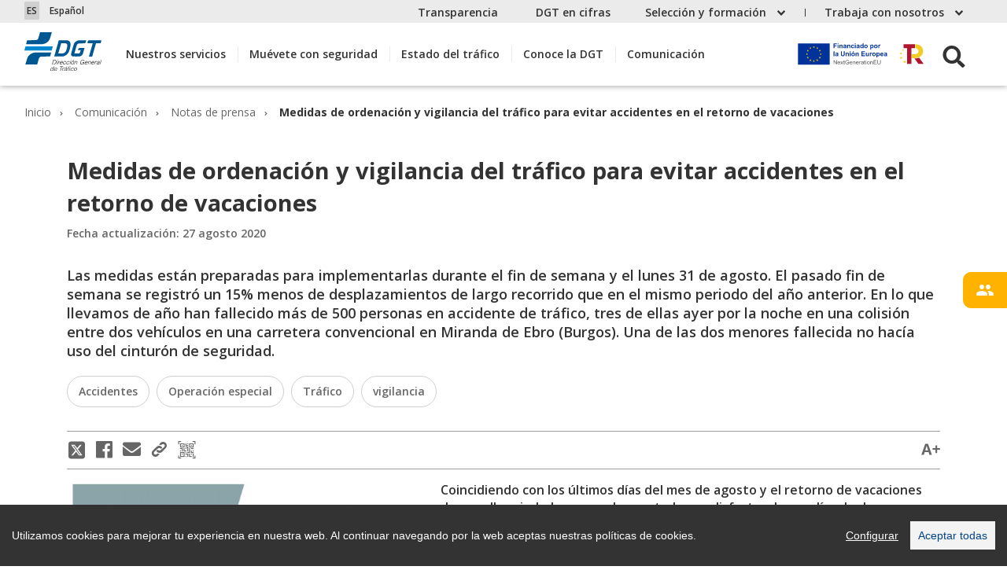

--- FILE ---
content_type: text/html;charset=UTF-8
request_url: https://www.dgt.es/comunicacion/notas-de-prensa/medidas-de-ordenacion-y-vigilancia-del-trafico-para-evitar-accidentes-en-el-retorno-de-vacaciones
body_size: 25263
content:
<!doctype html>
		<html lang="es">
			<head>
				<script src="/export/system/modules/es.trafico.dgt.web/resources/js/cookieconsent.min.js"></script>
	<script src="/export/system/modules/es.trafico.dgt.web/resources/js/cookieconsent_init.js"></script>
	<title>DGT - Medidas de ordenación y vigilancia del tráfico para evitar accidentes en el retorno de vacaciones</title>
	<meta http-equiv="Content-Type" content="text/html; charset=utf-8">
	<meta name="viewport" content="width=device-width, initial-scale=1, shrink-to-fit=no" />
	<meta name="author" content="DGT, Ministerio interior">
	<meta name="generator" content="DGT, Dirección General Tráfico">
	<meta name="keywords" content="DGT, tráfico, noticias, actualidad, puntos" />
	<meta name="description" content="Noticias, Notas prensa, Información Tráfico, Campañas - DGT">
<meta property="og:title" content="Medidas de ordenación y vigilancia del tráfico para evitar accidentes en el retorno de vacaciones">
	<meta property="og:description" content="Noticias, Notas prensa, Información Tráfico, Campañas - DGT">
	<meta property="og:locale" content="es">
	<meta name="robots" content="index, follow">
	<meta name="revisit-after" content="7 days">
	
	
	
	<link rel="icon" type="image/x-icon" href="/favicon.ico">
	
	<link rel="apple-touch-icon" sizes="57x57" href="/export/sites/web-DGT/.galleries/favicon/apple-icon-57x57.png"> 
	<link rel="apple-touch-icon" sizes="60x60" href="/export/sites/web-DGT/.galleries/favicon/apple-icon-60x60.png"> 
	<link rel="apple-touch-icon" sizes="72x72" href="/export/sites/web-DGT/.galleries/favicon/apple-icon-72x72.png"> 
	<link rel="apple-touch-icon" sizes="76x76" href="/export/sites/web-DGT/.galleries/favicon/apple-icon-76x76.png"> 
	<link rel="apple-touch-icon" sizes="114x114" href="/export/sites/web-DGT/.galleries/favicon/apple-icon-114x114.png"> 
	<link rel="apple-touch-icon" sizes="120x120" href="/export/sites/web-DGT/.galleries/favicon/apple-icon-120x120.png"> 
	<link rel="apple-touch-icon" sizes="144x144" href="/export/sites/web-DGT/.galleries/favicon/apple-icon-144x144.png"> 
	<link rel="apple-touch-icon" sizes="152x152" href="/export/sites/web-DGT/.galleries/favicon/apple-icon-152x152.png"> 
	<link rel="apple-touch-icon" sizes="180x180" href="/export/sites/web-DGT/.galleries/favicon/apple-icon-180x180.png"> 
	<link rel="icon" type="image/png" sizes="192x192" href="/export/sites/web-DGT/.galleries/favicon/android-icon-192x192.png"> 
	<link rel="icon" type="image/png" sizes="32x32" href="/export/sites/web-DGT/.galleries/favicon/favicon-32x32.png"> 
	<link rel="icon" type="image/png" sizes="96x96" href="/export/sites/web-DGT/.galleries/favicon/favicon-96x96.png"> 
	<link rel="icon" type="image/png" sizes="16x16" href="/export/sites/web-DGT/.galleries/favicon/favicon-16x16.png">
	
	<script>
			var isIE = (navigator.userAgent.indexOf("MSIE") != -1);
			if(isIE){
			    //if(!isIE10){
			    window.location = '/navegador-no-valido/?redirecIE=true';
			    //}
			}
		</script>
	<!-- Global site tag (gtag.js) - Google Analytics -->
	<script async src="https://www.googletagmanager.com/gtag/js?id=G-2HHDLWV2CC"></script>
	<script>
		window.dataLayer = window.dataLayer || [];
		function gtag(){dataLayer.push(arguments);}
		gtag('js', new Date());
		gtag('config', 'GA_TRACKING_ID', { 'anonymize_ip': true });
		gtag('config', 'G-2HHDLWV2CC');
	</script>
	
	
	
	<link type="text/css" rel="stylesheet" href="/export/system/modules/es.trafico.dgt.web/resources/css/jquery.dataTables.min.css">
<link type="text/css" rel="stylesheet" href="/export/system/modules/es.trafico.dgt.web/resources/css/rowReorder.dataTables.min.css">
<link type="text/css" rel="stylesheet" href="/export/system/modules/es.trafico.dgt.web/resources/css/responsive.dataTables.min.css">
<link type="text/css" rel="stylesheet" href="/export/system/modules/es.trafico.dgt.web/resources/css/bootstrap-print.min.css" media="print"> 
<link type="text/css" rel="stylesheet" href="/export/system/modules/es.trafico.dgt.web/resources/css/index.css">
	<link type="text/css" rel="stylesheet" href="/export/system/modules/es.trafico.dgt.web/resources/css/nuevosestilos.css">
<link rel="stylesheet" href="/export/system/modules/es.trafico.dgt.web/resources/css/cookiealert.css" type="text/css" /> 
	
	<link rel="stylesheet" href="/export/system/modules/es.trafico.dgt.web/resources/css/cookify.css" type="text/css" /><script>
			var dataBundle =	{ imgQR : '/export/sites/web-DGT/.content/.assets/DGT.png',
								mjeInfoBool: true ,
								mjeDebugBool: true,
								rutaResultadoCifras: '/menusecundario/dgt-en-cifras/dgt-en-cifras-resultados/',
								rutaVisorCifras: '/menusecundario/dgt-en-cifras/dgt-en-cifras-resultados/dgt-en-cifras-detalle/dgt-en-cifras-visor/',
								URLCifrasJson: '/.content/.assets/json/DGT-cifras.json'
							};
		</script>
	<script src="/export/system/modules/es.trafico.dgt.web/resources/js/jquery-3.5.1.min.js"></script>
<script src="/export/system/modules/es.trafico.dgt.web/resources/js/jquery-migrate-3.5.0.min.js"></script>

<script type="text/javascript" src="/export/system/modules/es.trafico.dgt.web/resources/js/jquery.cookie.js"></script>
<script type="text/javascript" src="/export/system/modules/es.trafico.dgt.web/resources/js/popper.min.js"></script>
<script type="text/javascript" src="/export/system/modules/es.trafico.dgt.web/resources/js/bootstrap.min.js"></script>
<script type="text/javascript" src="/export/system/modules/es.trafico.dgt.web/resources/js/jquery.dataTables.min.js"></script>
<script type="text/javascript" src="/export/system/modules/es.trafico.dgt.web/resources/js/dataTables.rowReorder.min.js"></script>
<script type="text/javascript" src="/export/system/modules/es.trafico.dgt.web/resources/js/dataTables.responsive.min.js"></script>
<script type="text/javascript" src="/export/system/modules/es.trafico.dgt.web/resources/js/pickmeup.min.js"></script>
<script type="text/javascript" src="/export/system/modules/es.trafico.dgt.web/resources/js/owl.carousel.min.js"></script>
<script type="text/javascript" src="/export/system/modules/es.trafico.dgt.web/resources/js/flipdown.js"></script>
<script type="text/javascript" src="/export/system/modules/es.trafico.dgt.web/resources/js/main.js"></script> <script type="text/javascript" src="/export/system/modules/es.trafico.dgt.web/resources/js/es.min.js"></script> <script type="text/javascript" src="/export/system/modules/es.trafico.dgt.web/resources/js/bootstrap-autocomplete.min.js"></script>
<script type="text/javascript" src="/export/system/modules/es.trafico.dgt.web/resources/js/jquery.timelinr-0.9.7.js"></script>
<script type="text/javascript" src="/export/system/modules/es.trafico.dgt.web/resources/js/moment-with-locales.min.js"></script>
<script type="text/javascript" src="/export/system/modules/es.trafico.dgt.web/resources/js/jquery-qrcode-0.18.0.min.js"></script>
<script type="text/javascript" src="/export/system/modules/es.trafico.dgt.web/resources/js/jquery.range-min.js"></script>

                              <script>!function(e){var n="https://s.go-mpulse.net/boomerang/";if("False"=="True")e.BOOMR_config=e.BOOMR_config||{},e.BOOMR_config.PageParams=e.BOOMR_config.PageParams||{},e.BOOMR_config.PageParams.pci=!0,n="https://s2.go-mpulse.net/boomerang/";if(window.BOOMR_API_key="NRAYE-Q85HG-KF6H3-BK4GU-GHPXD",function(){function e(){if(!o){var e=document.createElement("script");e.id="boomr-scr-as",e.src=window.BOOMR.url,e.async=!0,i.parentNode.appendChild(e),o=!0}}function t(e){o=!0;var n,t,a,r,d=document,O=window;if(window.BOOMR.snippetMethod=e?"if":"i",t=function(e,n){var t=d.createElement("script");t.id=n||"boomr-if-as",t.src=window.BOOMR.url,BOOMR_lstart=(new Date).getTime(),e=e||d.body,e.appendChild(t)},!window.addEventListener&&window.attachEvent&&navigator.userAgent.match(/MSIE [67]\./))return window.BOOMR.snippetMethod="s",void t(i.parentNode,"boomr-async");a=document.createElement("IFRAME"),a.src="about:blank",a.title="",a.role="presentation",a.loading="eager",r=(a.frameElement||a).style,r.width=0,r.height=0,r.border=0,r.display="none",i.parentNode.appendChild(a);try{O=a.contentWindow,d=O.document.open()}catch(_){n=document.domain,a.src="javascript:var d=document.open();d.domain='"+n+"';void(0);",O=a.contentWindow,d=O.document.open()}if(n)d._boomrl=function(){this.domain=n,t()},d.write("<bo"+"dy onload='document._boomrl();'>");else if(O._boomrl=function(){t()},O.addEventListener)O.addEventListener("load",O._boomrl,!1);else if(O.attachEvent)O.attachEvent("onload",O._boomrl);d.close()}function a(e){window.BOOMR_onload=e&&e.timeStamp||(new Date).getTime()}if(!window.BOOMR||!window.BOOMR.version&&!window.BOOMR.snippetExecuted){window.BOOMR=window.BOOMR||{},window.BOOMR.snippetStart=(new Date).getTime(),window.BOOMR.snippetExecuted=!0,window.BOOMR.snippetVersion=12,window.BOOMR.url=n+"NRAYE-Q85HG-KF6H3-BK4GU-GHPXD";var i=document.currentScript||document.getElementsByTagName("script")[0],o=!1,r=document.createElement("link");if(r.relList&&"function"==typeof r.relList.supports&&r.relList.supports("preload")&&"as"in r)window.BOOMR.snippetMethod="p",r.href=window.BOOMR.url,r.rel="preload",r.as="script",r.addEventListener("load",e),r.addEventListener("error",function(){t(!0)}),setTimeout(function(){if(!o)t(!0)},3e3),BOOMR_lstart=(new Date).getTime(),i.parentNode.appendChild(r);else t(!1);if(window.addEventListener)window.addEventListener("load",a,!1);else if(window.attachEvent)window.attachEvent("onload",a)}}(),"".length>0)if(e&&"performance"in e&&e.performance&&"function"==typeof e.performance.setResourceTimingBufferSize)e.performance.setResourceTimingBufferSize();!function(){if(BOOMR=e.BOOMR||{},BOOMR.plugins=BOOMR.plugins||{},!BOOMR.plugins.AK){var n=""=="true"?1:0,t="",a="bu5wphyxeele42lqpzca-f-f2ce1530d-clientnsv4-s.akamaihd.net",i="false"=="true"?2:1,o={"ak.v":"39","ak.cp":"1366323","ak.ai":parseInt("8504",10),"ak.ol":"0","ak.cr":8,"ak.ipv":4,"ak.proto":"h2","ak.rid":"6741106b","ak.r":43855,"ak.a2":n,"ak.m":"dscb","ak.n":"ff","ak.bpcip":"13.59.103.0","ak.cport":57104,"ak.gh":"23.33.23.206","ak.quicv":"","ak.tlsv":"tls1.3","ak.0rtt":"","ak.0rtt.ed":"","ak.csrc":"-","ak.acc":"","ak.t":"1768980036","ak.ak":"hOBiQwZUYzCg5VSAfCLimQ==CIIwOQG8id3efxk1+354jyNCBLiTuTS4X3qOAPJBlH3Kh/74BLvTW3pBh1r8wTBxmsjHVi9AiXaXqTZBmAx9FIzNwc0SUcqR4FTUWhQ+R0L1H4CHP26VCtALmsrHHANIN0+W2P1pl8U+E/nq8Z1EnhjfH/CbmCakrjEYrOwQ6Psty8kK9jwwAp4Eq8VXSDK+a4qlmER+774/UCt3kGLtXiNuiqkPge1UXpuz0zdEQA3sDQDyA8N3M2SwYhSfqTPgIpyxEv1BxRX7s3hZIYu5avNbCeF+rIloowSf5jdSkAGVp2xj+PHL7zMsTM7EZIF8IaOnpjm/yeXXk1V2T+iGnUWtiLFB44ig4NBxpK7pBAde2W1Xv8vYPq46hcDW7EWs9TOVOeI4oizypXWfl/JaVfBYWnIZc04O8PwjNBJh2Q4=","ak.pv":"15","ak.dpoabenc":"","ak.tf":i};if(""!==t)o["ak.ruds"]=t;var r={i:!1,av:function(n){var t="http.initiator";if(n&&(!n[t]||"spa_hard"===n[t]))o["ak.feo"]=void 0!==e.aFeoApplied?1:0,BOOMR.addVar(o)},rv:function(){var e=["ak.bpcip","ak.cport","ak.cr","ak.csrc","ak.gh","ak.ipv","ak.m","ak.n","ak.ol","ak.proto","ak.quicv","ak.tlsv","ak.0rtt","ak.0rtt.ed","ak.r","ak.acc","ak.t","ak.tf"];BOOMR.removeVar(e)}};BOOMR.plugins.AK={akVars:o,akDNSPreFetchDomain:a,init:function(){if(!r.i){var e=BOOMR.subscribe;e("before_beacon",r.av,null,null),e("onbeacon",r.rv,null,null),r.i=!0}return this},is_complete:function(){return!0}}}}()}(window);</script></head>
			<body class="i_fba7b918-6233-11ec-86ed-005056b09f14 n_index_html  online  pro"  data-node='01' >
				<div  id="header" ><div ><div id="navigationContainer">
		
			<nav class="navbar pre-header">   
				<div class="container">
					<div class="contenedorIdiomas ">
						<div id="google_translate_element"></div>
						<div class="dropdown select">
							<a href="#" class="dropdown-toggle" data-toggle="dropdown" role="button" aria-expanded="false">
								<span class="code">--</span>
								<span class="name">------</span>
							</a>
							<div class="dropdown-menu" role="listbox">
								<a href="#" role="option" class="dropdown-item "  data-code="DE" data-name="Alemán" data-comparativa="/es/de">
										<span class="code">DE</span>
										<span>Alemán</span>
									</a><a href="#" role="option" class="dropdown-item "  data-code="CA" data-name="Catalán" data-comparativa="/es/ca">
										<span class="code">CA</span>
										<span>Catalán</span>
									</a><a href="#" role="option" class="dropdown-item "  data-code="ES" data-name="Español" data-comparativa="/es/es">
										<span class="code">ES</span>
										<span>Español</span>
									</a><a href="#" role="option" class="dropdown-item "  data-code="EU" data-name="Euskera" data-comparativa="/es/eu">
										<span class="code">EU</span>
										<span>Euskera</span>
									</a><a href="#" role="option" class="dropdown-item "  data-code="FR" data-name="Francés" data-comparativa="/es/fr">
										<span class="code">FR</span>
										<span>Francés</span>
									</a><a href="#" role="option" class="dropdown-item "  data-code="GL" data-name="Gallego" data-comparativa="/es/gl">
										<span class="code">GL</span>
										<span>Gallego</span>
									</a><a href="#" role="option" class="dropdown-item "  data-code="EN" data-name="Inglés" data-comparativa="/es/en">
										<span class="code">EN</span>
										<span>Inglés</span>
									</a></div>
						</div>
					</div>
					<!-- Menu Secundario Escritorio -->
					<ul class="navbar-nav ml-auto">
						<!-- Nivel 1 -->
						<li class="nav-item"><a class="dropdown-item cifras-header" href="/menusecundario/transparencia/">Transparencia</a></li>
	                        <li class="nav-item"><a class="dropdown-item cifras-header" href="/menusecundario/dgt-en-cifras/">DGT en cifras</a></li>
	                        <li class="nav-item dropdown">
									<a class="nav-link dropdown-toggle" href="#" 
										id="Selecciónyformación"
										role="button" data-toggle="dropdown" aria-haspopup="true" 
										aria-expanded="false">
										Selección y formación</a>
									<!--div class="dropdown-menu" aria-labelledby="Selecciónyformación"-->
									<ul class="dropdown-menu" aria-labelledby="Selecciónyformación">
										<!-- Nivel 2 -->
										<li><a class="dropdown-item" href="/menusecundario/seleccion-y-formacion/cursos-para-empleados-publicos/">Cursos para empleados públicos</a></li>
	                                       	<li><a class="dropdown-item" href="/menusecundario/seleccion-y-formacion/oposiciones-especificas-de-trafico/">Oposiciones específicas de Tráfico</a></li>
					                        <li><a class="dropdown-item" href="/menusecundario/seleccion-y-formacion/concursos-de-trafico/">Concursos de provisión de puestos</a></li>
					                        <li><a class="dropdown-item" href="/menusecundario/seleccion-y-formacion/seleccion-de-personal-interino/">Selección de personal interino</a></li>
	                                       	</ul>
									<!--/div-->
								</li>
							<li class="nav-item dropdown">
									<a class="nav-link dropdown-toggle" href="#" 
										id="Trabajaconnosotros"
										role="button" data-toggle="dropdown" aria-haspopup="true" 
										aria-expanded="false">
										Trabaja con nosotros</a>
									<!--div class="dropdown-menu" aria-labelledby="Trabajaconnosotros"-->
									<ul class="dropdown-menu" aria-labelledby="Trabajaconnosotros">
										<!-- Nivel 2 -->
										<li><a class="dropdown-item" href="/menusecundario/trabaja-con-nosotros/recursos-para-proveedores/">Recursos para proveedores</a></li>
					                        <li><a class="dropdown-item" href="/menusecundario/trabaja-con-nosotros/factura-electronica/">Factura electrónica</a></li>
					                        </ul>
									<!--/div-->
								</li>
							</ul>
					<!-- Fin Menu Secundario Escritorio -->
				</div>
			</nav>
			<!-- Cabecera -->
			<nav class="navbar navbar-expand-xl header">
				<div class="container position-relative align-items-xl-stretch">
					<button class="navbar-toggler border-0" type="button" data-target="#sidebar" aria-controls="sidebarNav" aria-expanded="false" aria-label="Toggle navigations sidebar">
							<i class="icon-bars"></i>
					</button>
					<div class="d-flex">
						
						<!--logo -->
						<!--content.value.Inline.isSet -->
							<!--valueList -->
								<span class="span-ico-logo">
									<a class="navbar-brand" 
									   href="/"
									   target="">
										<img src="/.content/.assets/logo_dgt.svg"
											 alt="Logo de la Dirección General de Tráfico">
									</a>
								</span>
							</div>
					<div class="navbar-collapse" id="sidebarNav">
						<!-- Menu -->
						<ul class="navbar-nav">
	                    	<!-- Nivel 1 -->
	                       	<!--                                	<li class="nav-item active"> -->
		<!-- 									<a class="nav-link" href="">Inicio -->
		<!-- 										<span class="sr-only">(current)</span> -->
		<!-- 									</a> -->
		<!-- 								</li> -->
		                               	<li class="nav-item dropdown ">
											<a class="nav-link dropdown-toggle" 
												href="#"  
												id="Nuestrosservicios"
												role="button" 
												data-toggle="dropdown" 
												aria-haspopup="true"
												aria-expanded="false">
													Nuestros servicios</a>
											<ul class="dropdown-menu" aria-labelledby="Nuestrosservicios">
												<!-- Nivel 2 -->																																																
												<li><a class="dropdown-item back" href="#" role="button">Atrás</a></li> 																																				
		                               			<li class="dropdown-item">
														 <a  href="/nuestros-servicios/afectados-dana/">
			                                                Afectados por la DANA</a>
														</li>
			                                        <li class="dropdown-item">
														 <a  href="/nuestros-servicios/conoce-todos-los-tramites/">
			                                                Conoce todos los trámites</a>
														</li>
			                                        <li class="dropdown-item childs">
															<a class="dropdown-item"
																href="#"
																role="button"
																aria-haspopup="true" 
																aria-expanded="false">
																Multas y sanciones</a>
															<ul class="dropdown-menu" aria-labelledby="Multasysanciones">
																<!-- Nivel 3 -->
																<li><a class="dropdown-item back" href="#" role="button">Atrás</a></li>
																																																
																<li class="dropdown-item">
			                                                            <a href="/nuestros-servicios/multas-y-sanciones/que-hacer-si-has-recibido-una-multa/">
			                                                                ¿Qué hacer si has recibido una multa?</a>
																		</li>
			                                                        <li class="dropdown-item">
			                                                            <a href="/nuestros-servicios/multas-y-sanciones/como-y-donde-quieres-que-te-notifiquemos-tus-multas/">
			                                                                ¿Cómo y dónde quieres que te notifiquemos tus multas?</a>
																		</li>
			                                                        <li class="dropdown-item">
			                                                            <a href="/nuestros-servicios/multas-y-sanciones/quien-puede-multarte/">
			                                                                ¿Quién puede multarte?</a>
																		</li>
			                                                        <li class="dropdown-item">
			                                                            <a href="/nuestros-servicios/multas-y-sanciones/conoce-los-tipos-de-infracciones-y-sanciones/">
			                                                                Conoce los tipos de infracciones y sanciones</a>
																		</li>
			                                                        <li class="dropdown-item">
			                                                            <a href="/nuestros-servicios/multas-y-sanciones/multas-dentro-de-la-union-europea/">
			                                                                Multas dentro de la Unión Europea</a>
																		</li>
			                                                        <!-- Fin Nivel 3 -->
			                                                </ul>
			                                            </li>
			                                        <li class="dropdown-item childs">
															<a class="dropdown-item"
																href="#"
																role="button"
																aria-haspopup="true" 
																aria-expanded="false">
																Permisos de conducir</a>
															<ul class="dropdown-menu" aria-labelledby="Permisosdeconducir">
																<!-- Nivel 3 -->
																<li><a class="dropdown-item back" href="#" role="button">Atrás</a></li>
																																																
																<li class="dropdown-item childs">
																			<a  class="dropdown-item"
																				href="#" 
																				role="button"
																				aria-haspopup="true" 
																				aria-expanded="false">
																					Información de tus permisos y puntos</a>
																			<ul class="dropdown-menu" aria-labelledby="Informacióndetuspermisosypuntos">
																				<!-- Nivel 4 -->
																				<li><a class="dropdown-item back" href="#" role="button">Atrás</a></li> 
																				<li class="dropdown-item">
			                                                                            <a  href="/nuestros-servicios/permisos-de-conducir/tus-puntos-y-tus-permisos/consulta-y-certificado-de-puntos/">
			                                                                                Consulta y certificado de puntos</a>
																						</li>
			                                                                        <li class="dropdown-item">
			                                                                            <a  href="/nuestros-servicios/permisos-de-conducir/tus-puntos-y-tus-permisos/como-funciona-el-permiso-por-puntos/">
			                                                                                ¿Cómo funciona el permiso por puntos?</a>
																						</li>
			                                                                        <li class="dropdown-item">
			                                                                            <a  href="/nuestros-servicios/permisos-de-conducir/tus-puntos-y-tus-permisos/recupera-tus-puntos/">
			                                                                                Recuperación de permisos y puntos</a>
																						</li>
			                                                                        <!-- Fin Nivel 4 -->
			                                                                </ul>
			                                                            </li>
			                                                        <li class="dropdown-item">
			                                                            <a href="/nuestros-servicios/permisos-de-conducir/cursos-de-conduccion-segura-y-eficiente/">
			                                                                Cursos de conducción segura y eficiente</a>
																		</li>
			                                                        <li class="dropdown-item">
			                                                            <a href="/nuestros-servicios/permisos-de-conducir/clases-de-permisos-de-conducir/">
			                                                                Clases de permisos de conducir</a>
																		</li>
			                                                        <li class="dropdown-item childs">
																			<a  class="dropdown-item"
																				href="#" 
																				role="button"
																				aria-haspopup="true" 
																				aria-expanded="false">
																					Obtener un nuevo permiso de conducir</a>
																			<ul class="dropdown-menu" aria-labelledby="Obtenerunnuevopermisodeconducir">
																				<!-- Nivel 4 -->
																				<li><a class="dropdown-item back" href="#" role="button">Atrás</a></li> 
																				<li class="dropdown-item">
			                                                                            <a  href="/nuestros-servicios/permisos-de-conducir/obtener-un-nuevo-permiso-de-conducir/requisitos-preparacion-y-presentacion-a-examen/">
			                                                                                Requisitos, preparación y presentación a examen</a>
																						</li>
			                                                                        <li class="dropdown-item">
			                                                                            <a  href="/nuestros-servicios/permisos-de-conducir/obtener-un-nuevo-permiso-de-conducir/elegir-autoescuela/">
			                                                                                Elegir autoescuela</a>
																						</li>
			                                                                        <li class="dropdown-item">
			                                                                            <a  href="/nuestros-servicios/permisos-de-conducir/obtener-un-nuevo-permiso-de-conducir/consulta-tu-nota-de-examen/">
			                                                                                Consulta tu nota de examen</a>
																						</li>
			                                                                        <li class="dropdown-item">
			                                                                            <a  href="/nuestros-servicios/permisos-de-conducir/obtener-un-nuevo-permiso-de-conducir/traslado-de-expediente/">
			                                                                                Traslado de expediente</a>
																						</li>
			                                                                        <li class="dropdown-item">
			                                                                            <a  href="/nuestros-servicios/permisos-de-conducir/obtener-un-nuevo-permiso-de-conducir/anulacion-de-convocatoria-de-examen/">
			                                                                                Anulación de convocatoria de examen</a>
																						</li>
			                                                                        <li class="dropdown-item">
			                                                                            <a  href="/nuestros-servicios/permisos-de-conducir/obtener-un-nuevo-permiso-de-conducir/estado-de-tramitacion-de-tu-permiso/">
			                                                                                Estado de tramitación de tu permiso</a>
																						</li>
			                                                                        <!-- Fin Nivel 4 -->
			                                                                </ul>
			                                                            </li>
			                                                        <li class="dropdown-item">
			                                                            <a href="/nuestros-servicios/permisos-de-conducir/accesibilidad/">
			                                                                Accesibilidad en el permiso conducir</a>
																		</li>
			                                                        <li class="dropdown-item childs">
																			<a  class="dropdown-item"
																				href="#" 
																				role="button"
																				aria-haspopup="true" 
																				aria-expanded="false">
																					¿Ha caducado o necesitas una copia de tu permiso?</a>
																			<ul class="dropdown-menu" aria-labelledby="¿Hacaducadoonecesitasunacopiadetupermiso?">
																				<!-- Nivel 4 -->
																				<li><a class="dropdown-item back" href="#" role="button">Atrás</a></li> 
																				<li class="dropdown-item">
			                                                                            <a  href="/nuestros-servicios/permisos-de-conducir/ha-caducado-o-necesitas-una-copia-de-tu-permiso/renovar-un-permiso-proximo-a-caducar/">
			                                                                                Renovar un permiso próximo a caducar</a>
																						</li>
			                                                                        <li class="dropdown-item">
			                                                                            <a  href="/nuestros-servicios/permisos-de-conducir/ha-caducado-o-necesitas-una-copia-de-tu-permiso/duplicado-por-deterioro-perdida-robo-o-cambio-de-datos/">
			                                                                                Duplicado por deterioro, pérdida, robo o cambio de datos</a>
																						</li>
			                                                                        <!-- Fin Nivel 4 -->
			                                                                </ul>
			                                                            </li>
			                                                        <li class="dropdown-item childs">
																			<a  class="dropdown-item"
																				href="#" 
																				role="button"
																				aria-haspopup="true" 
																				aria-expanded="false">
																					Conducir mercancías peligrosas</a>
																			<ul class="dropdown-menu" aria-labelledby="Conducirmercancíaspeligrosas">
																				<!-- Nivel 4 -->
																				<li><a class="dropdown-item back" href="#" role="button">Atrás</a></li> 
																				<li class="dropdown-item">
			                                                                            <a  href="/nuestros-servicios/permisos-de-conducir/conducir-mercancias-peligrosas/definicion-y-tipos-de-mercancias-peligrosas/">
			                                                                                Definición y tipos de mercancías peligrosas</a>
																						</li>
			                                                                        <li class="dropdown-item childs">
			                                                                                <a class="dropdown-item"
			                                                                                   href="#"
			                                                                                   role="button"
			                                                                                   aria-haspopup="true"
			                                                                                   aria-expanded="false">
			                                                                                        Permisos para mercancías peligrosas (ADR)</a>
			                                                                                <ul class="dropdown-menu" aria-labelledby="Permisosparamercancíaspeligrosas(ADR)">
			                                                                                	<!-- Nivel 5 -->
																							    <li><a class="dropdown-item back" href="#" role="button">Atrás</a></li> 
			                                                                                	<!-- 			                                                                                		<a class="dropdown-item "  -->
<!-- 			                                                                                		</a>  -->
																									
			                                                                                        <li class="dropdown-item"><a 
			                                                                                           href="/nuestros-servicios/permisos-de-conducir/conducir-mercancias-peligrosas/permisos-para-mercancias-peligrosas-adr/tipos-de-permisos-adr/">
			                                                                                                Tipos de permisos ADR</a></li>
																									
			                                                                                    <!-- 			                                                                                		<a class="dropdown-item "  -->
<!-- 			                                                                                		</a>  -->
																									
			                                                                                        <li class="dropdown-item"><a 
			                                                                                           href="/nuestros-servicios/permisos-de-conducir/conducir-mercancias-peligrosas/permisos-para-mercancias-peligrosas-adr/obtencion-del-permiso-adr-basico/">
			                                                                                                Obtención del permiso ADR Básico</a></li>
																									
			                                                                                    <!-- 			                                                                                		<a class="dropdown-item "  -->
<!-- 			                                                                                		</a>  -->
																									
			                                                                                        <li class="dropdown-item"><a 
			                                                                                           href="/nuestros-servicios/permisos-de-conducir/conducir-mercancias-peligrosas/permisos-para-mercancias-peligrosas-adr/ampliaciones-adr-cisternas-explosivos-y-material-radioactivo/">
			                                                                                                Ampliaciones ADR: Cisternas, explosivos y material radioactivo</a></li>
																									
			                                                                                    <!-- 			                                                                                		<a class="dropdown-item "  -->
<!-- 			                                                                                		</a>  -->
																									
			                                                                                        <li class="dropdown-item"><a 
			                                                                                           href="/nuestros-servicios/permisos-de-conducir/conducir-mercancias-peligrosas/permisos-para-mercancias-peligrosas-adr/renovacion-de-autorizaciones-adr-por-caducidad/">
			                                                                                                Renovación de autorizaciones ADR por caducidad</a></li>
																									
			                                                                                    <!-- 			                                                                                		<a class="dropdown-item "  -->
<!-- 			                                                                                		</a>  -->
																									
			                                                                                        <li class="dropdown-item"><a 
			                                                                                           href="/nuestros-servicios/permisos-de-conducir/conducir-mercancias-peligrosas/permisos-para-mercancias-peligrosas-adr/duplicado-de-adr/">
			                                                                                                Duplicado de ADR</a></li>
																									
			                                                                                    <!-- Fin Nivel 5 -->
			                                                                                </ul>
																						</li>
																					<!-- Fin Nivel 4 -->
			                                                                </ul>
			                                                            </li>
			                                                        <li class="dropdown-item">
			                                                            <a href="/nuestros-servicios/permisos-de-conducir/validez-de-tu-permiso-permiso-internacional/">
			                                                                Conducir en el extranjero, permiso internacional</a>
																		</li>
			                                                        <li class="dropdown-item childs">
																			<a  class="dropdown-item"
																				href="#" 
																				role="button"
																				aria-haspopup="true" 
																				aria-expanded="false">
																					Permisos extranjeros y de Fuerzas y Cuerpos de Seguridad</a>
																			<ul class="dropdown-menu" aria-labelledby="PermisosextranjerosydeFuerzasyCuerposdeSeguridad">
																				<!-- Nivel 4 -->
																				<li><a class="dropdown-item back" href="#" role="button">Atrás</a></li> 
																				<li class="dropdown-item">
			                                                                            <a  href="/nuestros-servicios/permisos-de-conducir/permisos-extranjeros-y-de-fuerzas-y-cuerpos-de-seguridad/conducir-con-un-permiso-extranjero/">
			                                                                                Conducir con un permiso extranjero</a>
																						</li>
			                                                                        <li class="dropdown-item">
			                                                                            <a  href="/nuestros-servicios/permisos-de-conducir/permisos-extranjeros-y-de-fuerzas-y-cuerpos-de-seguridad/permisos-validos-para-conducir-en-espana/">
			                                                                                Permisos válidos para conducir en España</a>
																						</li>
			                                                                        <li class="dropdown-item childs">
			                                                                                <a class="dropdown-item"
			                                                                                   href="#"
			                                                                                   role="button"
			                                                                                   aria-haspopup="true"
			                                                                                   aria-expanded="false">
			                                                                                        Canjes de permisos</a>
			                                                                                <ul class="dropdown-menu" aria-labelledby="Canjesdepermisos">
			                                                                                	<!-- Nivel 5 -->
																							    <li><a class="dropdown-item back" href="#" role="button">Atrás</a></li> 
			                                                                                	<!-- 			                                                                                		<a class="dropdown-item "  -->
<!-- 			                                                                                		</a>  -->
																									
			                                                                                        <li class="dropdown-item"><a 
			                                                                                           href="/nuestros-servicios/permisos-de-conducir/permisos-extranjeros-y-de-fuerzas-y-cuerpos-de-seguridad/canjes-de-permisos/canjes-de-fuerzas-y-cuerpos-de-seguridad-espanoles/">
			                                                                                                Canjes de Fuerzas y Cuerpos de Seguridad Españoles</a></li>
																									
			                                                                                    <!-- 			                                                                                		<a class="dropdown-item "  -->
<!-- 			                                                                                		</a>  -->
																									
			                                                                                        <li class="dropdown-item"><a 
			                                                                                           href="/nuestros-servicios/permisos-de-conducir/permisos-extranjeros-y-de-fuerzas-y-cuerpos-de-seguridad/canjes-de-permisos/canjes-de-diplomaticos-acreditados-en-espana/">
			                                                                                                Canjes de diplomáticos acreditados en España</a></li>
																									
			                                                                                    <!-- 			                                                                                		<a class="dropdown-item "  -->
<!-- 			                                                                                		</a>  -->
																									
			                                                                                        <li class="dropdown-item"><a 
			                                                                                           href="/nuestros-servicios/permisos-de-conducir/permisos-extranjeros-y-de-fuerzas-y-cuerpos-de-seguridad/canjes-de-permisos/canjes-de-permisos-extranjeros/">
			                                                                                                Canjes de permisos extranjeros</a></li>
																									
			                                                                                    <!-- 			                                                                                		<a class="dropdown-item "  -->
<!-- 			                                                                                		</a>  -->
																									
			                                                                                        <li class="dropdown-item"><a 
			                                                                                           href="/nuestros-servicios/permisos-de-conducir/permisos-extranjeros-y-de-fuerzas-y-cuerpos-de-seguridad/canjes-de-permisos/paises-con-convenio-de-canjes/">
			                                                                                                Países con convenio de canjes</a></li>
																									
			                                                                                    <!-- Fin Nivel 5 -->
			                                                                                </ul>
																						</li>
																					<!-- Fin Nivel 4 -->
			                                                                </ul>
			                                                            </li>
			                                                        <li class="dropdown-item">
			                                                            <a href="/nuestros-servicios/permisos-de-conducir/permiso-de-conducir-para-mayores-de-65-anos/">
			                                                                Permiso de conducir para mayores de 65 años</a>
																		</li>
			                                                        <li class="dropdown-item childs">
																			<a  class="dropdown-item"
																				href="#" 
																				role="button"
																				aria-haspopup="true" 
																				aria-expanded="false">
																					Cambio de domicilio</a>
																			<ul class="dropdown-menu" aria-labelledby="Cambiodedomicilio">
																				<!-- Nivel 4 -->
																				<li><a class="dropdown-item back" href="#" role="button">Atrás</a></li> 
																				<li class="dropdown-item">
			                                                                            <a  href="/nuestros-servicios/permisos-de-conducir/cambio-de-domicilio/cambio-de-domicilio-dentro-de-espana/">
			                                                                                Cambio de domicilio dentro de España</a>
																						</li>
			                                                                        <li class="dropdown-item childs">
			                                                                                <a class="dropdown-item"
			                                                                                   href="#"
			                                                                                   role="button"
			                                                                                   aria-haspopup="true"
			                                                                                   aria-expanded="false">
			                                                                                        Traslado fuera de España</a>
			                                                                                <ul class="dropdown-menu" aria-labelledby="TrasladofueradeEspaña">
			                                                                                	<!-- Nivel 5 -->
																							    <li><a class="dropdown-item back" href="#" role="button">Atrás</a></li> 
			                                                                                	<!-- 			                                                                                		<a class="dropdown-item "  -->
<!-- 			                                                                                		</a>  -->
																									
			                                                                                        <li class="dropdown-item"><a 
			                                                                                           href="/nuestros-servicios/permisos-de-conducir/cambio-de-domicilio/traslado-fuera-de-espana/traslado-a-un-pais-de-la-ue/">
			                                                                                                Traslado a un país de la Unión Europea</a></li>
																									
			                                                                                    <!-- 			                                                                                		<a class="dropdown-item "  -->
<!-- 			                                                                                		</a>  -->
																									
			                                                                                        <li class="dropdown-item"><a 
			                                                                                           href="/nuestros-servicios/permisos-de-conducir/cambio-de-domicilio/traslado-fuera-de-espana/traslado-a-un-pais-fuera-de-la-ue/">
			                                                                                                Traslado a un país fuera de la Unión Europea</a></li>
																									
			                                                                                    <!-- Fin Nivel 5 -->
			                                                                                </ul>
																						</li>
																					<li class="dropdown-item childs">
			                                                                                <a class="dropdown-item"
			                                                                                   href="#"
			                                                                                   role="button"
			                                                                                   aria-haspopup="true"
			                                                                                   aria-expanded="false">
			                                                                                        Vienes a vivir a España</a>
			                                                                                <ul class="dropdown-menu" aria-labelledby="VienesaviviraEspaña">
			                                                                                	<!-- Nivel 5 -->
																							    <li><a class="dropdown-item back" href="#" role="button">Atrás</a></li> 
			                                                                                	<!-- 			                                                                                		<a class="dropdown-item "  -->
<!-- 			                                                                                		</a>  -->
																									
			                                                                                        <li class="dropdown-item"><a 
			                                                                                           href="/nuestros-servicios/permisos-de-conducir/cambio-de-domicilio/vienes-a-vivir-a-espana/trasladarte-a-espana-desde-un-pais-de-la-union-europea/">
			                                                                                                Trasladarte a España desde un país de la Unión Europea</a></li>
																									
			                                                                                    <!-- 			                                                                                		<a class="dropdown-item "  -->
<!-- 			                                                                                		</a>  -->
																									
			                                                                                        <li class="dropdown-item"><a 
			                                                                                           href="/nuestros-servicios/permisos-de-conducir/cambio-de-domicilio/vienes-a-vivir-a-espana/trasladarte-a-espana-desde-un-pais-externo-a-la-union-europea/">
			                                                                                                Trasladarte a España desde un país externo a la Unión Europea</a></li>
																									
			                                                                                    <!-- Fin Nivel 5 -->
			                                                                                </ul>
																						</li>
																					<!-- Fin Nivel 4 -->
			                                                                </ul>
			                                                            </li>
			                                                        <!-- Fin Nivel 3 -->
			                                                </ul>
			                                            </li>
			                                        <li class="dropdown-item childs">
															<a class="dropdown-item"
																href="#"
																role="button"
																aria-haspopup="true" 
																aria-expanded="false">
																Vehículos</a>
															<ul class="dropdown-menu" aria-labelledby="Vehículos">
																<!-- Nivel 3 -->
																<li><a class="dropdown-item back" href="#" role="button">Atrás</a></li>
																																																
																<li class="dropdown-item childs">
																			<a  class="dropdown-item"
																				href="#" 
																				role="button"
																				aria-haspopup="true" 
																				aria-expanded="false">
																					Información de tus vehículos</a>
																			<ul class="dropdown-menu" aria-labelledby="Informacióndetusvehículos">
																				<!-- Nivel 4 -->
																				<li><a class="dropdown-item back" href="#" role="button">Atrás</a></li> 
																				<li class="dropdown-item">
			                                                                            <a  href="/nuestros-servicios/tu-vehiculo/tus-vehiculos/consulta-los-datos-de-tus-vehiculos/">
			                                                                                Datos de tus vehículos</a>
																						</li>
			                                                                        <li class="dropdown-item">
			                                                                            <a  href="/nuestros-servicios/tu-vehiculo/tus-vehiculos/distintivo-ambiental/">
			                                                                                Distintivo ambiental</a>
																						</li>
			                                                                        <li class="dropdown-item">
			                                                                            <a  href="/nuestros-servicios/tu-vehiculo/tus-vehiculos/informe-de-un-vehiculo/">
			                                                                                Informe de un vehículo</a>
																						</li>
			                                                                        <li class="dropdown-item">
			                                                                            <a  href="/nuestros-servicios/tu-vehiculo/tus-vehiculos/llamadas-a-revision-de-un-vehiculo/">
			                                                                                Llamadas a revisión de un vehículo</a>
																						</li>
			                                                                        <li class="dropdown-item">
			                                                                            <a  href="/nuestros-servicios/tu-vehiculo/tus-vehiculos/conductor-habitual-de-tu-vehiculo/">
			                                                                                Conductor habitual de tu vehículo</a>
																						</li>
			                                                                        <li class="dropdown-item">
			                                                                            <a  href="/nuestros-servicios/tu-vehiculo/tus-vehiculos/impuesto-de-circulacion-ivtm/">
			                                                                                Impuesto de Circulación: IVTM</a>
																						</li>
			                                                                        <li class="dropdown-item">
			                                                                            <a  href="/nuestros-servicios/tu-vehiculo/tus-vehiculos/libro-electronico-de-mantenimiento/">
			                                                                                Libro electrónico de mantenimiento</a>
																						</li>
			                                                                        <!-- Fin Nivel 4 -->
			                                                                </ul>
			                                                            </li>
			                                                        <li class="dropdown-item childs">
																			<a  class="dropdown-item"
																				href="#" 
																				role="button"
																				aria-haspopup="true" 
																				aria-expanded="false">
																					Información pública de vehículos</a>
																			<ul class="dropdown-menu" aria-labelledby="Informaciónpúblicadevehículos">
																				<!-- Nivel 4 -->
																				<li><a class="dropdown-item back" href="#" role="button">Atrás</a></li> 
																				<li class="dropdown-item">
			                                                                            <a  href="/nuestros-servicios/tu-vehiculo/informacion-publica-de-vehiculos/distintivo-ambiental/">
			                                                                                Distintivo ambiental</a>
																						</li>
			                                                                        <li class="dropdown-item">
			                                                                            <a  href="/nuestros-servicios/tu-vehiculo/informacion-publica-de-vehiculos/informe-de-un-vehiculo/">
			                                                                                Informe de un vehículo</a>
																						</li>
			                                                                        <li class="dropdown-item">
			                                                                            <a  href="/nuestros-servicios/tu-vehiculo/informacion-publica-de-vehiculos/libro-electronico-de-mantenimiento/">
			                                                                                Libro electrónico de mantenimiento</a>
																						</li>
			                                                                        <!-- Fin Nivel 4 -->
			                                                                </ul>
			                                                            </li>
			                                                        <li class="dropdown-item">
			                                                            <a href="/nuestros-servicios/tu-vehiculo/vehiculos-de-movilidad-personal-vmp/">
			                                                                Vehículos de Movilidad Personal (VMP)</a>
																		</li>
			                                                        <li class="dropdown-item childs">
																			<a  class="dropdown-item"
																				href="#" 
																				role="button"
																				aria-haspopup="true" 
																				aria-expanded="false">
																					Modificación, reformas y cambio de servicio o datos</a>
																			<ul class="dropdown-menu" aria-labelledby="Modificación,reformasycambiodeservicioodatos">
																				<!-- Nivel 4 -->
																				<li><a class="dropdown-item back" href="#" role="button">Atrás</a></li> 
																				<li class="dropdown-item">
			                                                                            <a  href="/nuestros-servicios/tu-vehiculo/modificacion-reformas-y-cambio-de-servicio-o-datos/modificacion-y-reformas-de-un-vehiculo/">
			                                                                                Modificación y reformas de un vehículo</a>
																						</li>
			                                                                        <li class="dropdown-item">
			                                                                            <a  href="/nuestros-servicios/tu-vehiculo/modificacion-reformas-y-cambio-de-servicio-o-datos/cambio-de-servicio-del-vehiculo-o-de-datos-del-titular/">
			                                                                                Cambio de servicio del vehículo o de datos del titular</a>
																						</li>
			                                                                        <!-- Fin Nivel 4 -->
			                                                                </ul>
			                                                            </li>
			                                                        <li class="dropdown-item childs">
																			<a  class="dropdown-item"
																				href="#" 
																				role="button"
																				aria-haspopup="true" 
																				aria-expanded="false">
																					Documentación de un vehículo</a>
																			<ul class="dropdown-menu" aria-labelledby="Documentacióndeunvehículo">
																				<!-- Nivel 4 -->
																				<li><a class="dropdown-item back" href="#" role="button">Atrás</a></li> 
																				<li class="dropdown-item">
			                                                                            <a  href="/nuestros-servicios/tu-vehiculo/documentacion-de-un-vehiculo/la-documentacion-de-un-vehiculo/">
			                                                                                La documentación de un vehículo</a>
																						</li>
			                                                                        <li class="dropdown-item">
			                                                                            <a  href="/nuestros-servicios/tu-vehiculo/documentacion-de-un-vehiculo/has-perdido-o-deteriorado-la-documentacion/">
			                                                                                ¿Has perdido o deteriorado la documentación?</a>
																						</li>
			                                                                        <li class="dropdown-item">
			                                                                            <a  href="/nuestros-servicios/tu-vehiculo/documentacion-de-un-vehiculo/que-documentacion-debes-llevar-en-tu-vehiculo/">
			                                                                                ¿Qué documentación debes llevar en tu vehículo?</a>
																						</li>
			                                                                        <!-- Fin Nivel 4 -->
			                                                                </ul>
			                                                            </li>
			                                                        <li class="dropdown-item">
			                                                            <a href="/nuestros-servicios/tu-vehiculo/te-han-robado-tu-vehiculo/">
			                                                                ¿Te han robado tu vehículo?</a>
																		</li>
			                                                        <li class="dropdown-item childs">
																			<a  class="dropdown-item"
																				href="#" 
																				role="button"
																				aria-haspopup="true" 
																				aria-expanded="false">
																					Matricular un vehículo</a>
																			<ul class="dropdown-menu" aria-labelledby="Matricularunvehículo">
																				<!-- Nivel 4 -->
																				<li><a class="dropdown-item back" href="#" role="button">Atrás</a></li> 
																				<li class="dropdown-item">
			                                                                            <a  href="/nuestros-servicios/tu-vehiculo/matricular-un-vehiculo/matricular-un-vehiculo-nuevo/">
			                                                                                Matricular un vehículo nuevo</a>
																						</li>
			                                                                        <li class="dropdown-item">
			                                                                            <a  href="/nuestros-servicios/tu-vehiculo/matricular-un-vehiculo/htmlredirect/">
			                                                                                Matricular un vehículo histórico</a>
																						</li>
			                                                                        <li class="dropdown-item">
			                                                                            <a  href="/nuestros-servicios/tu-vehiculo/matricular-un-vehiculo/rematricular-un-vehiculo-con-matricula-antigua/">
			                                                                                Rematricular un vehículo con matrícula antigua</a>
																						</li>
			                                                                        <li class="dropdown-item childs">
			                                                                                <a class="dropdown-item"
			                                                                                   href="#"
			                                                                                   role="button"
			                                                                                   aria-haspopup="true"
			                                                                                   aria-expanded="false">
			                                                                                        Matricular un vehículo extranjero</a>
			                                                                                <ul class="dropdown-menu" aria-labelledby="Matricularunvehículoextranjero">
			                                                                                	<!-- Nivel 5 -->
																							    <li><a class="dropdown-item back" href="#" role="button">Atrás</a></li> 
			                                                                                	<!-- 			                                                                                		<a class="dropdown-item "  -->
<!-- 			                                                                                		</a>  -->
																									
			                                                                                        <li class="dropdown-item"><a 
			                                                                                           href="/nuestros-servicios/tu-vehiculo/matricular-un-vehiculo/matricular-un-vehiculo-extranjero/matricular-un-vehiculo-proveniente-de-la-ue/">
			                                                                                                Matricular un vehículo proveniente de la UE</a></li>
																									
			                                                                                    <!-- 			                                                                                		<a class="dropdown-item "  -->
<!-- 			                                                                                		</a>  -->
																									
			                                                                                        <li class="dropdown-item"><a 
			                                                                                           href="/nuestros-servicios/tu-vehiculo/matricular-un-vehiculo/matricular-un-vehiculo-extranjero/importar-un-vehiculo-de-fuera-de-la-ue/">
			                                                                                                Importar un vehículo de fuera de la UE</a></li>
																									
			                                                                                    <!-- Fin Nivel 5 -->
			                                                                                </ul>
																						</li>
																					<li class="dropdown-item">
			                                                                            <a  href="/nuestros-servicios/tu-vehiculo/matricular-un-vehiculo/matricula-temporal-placas-verdes/">
			                                                                                Matricula temporal: placas verdes</a>
																						</li>
			                                                                        <!-- Fin Nivel 4 -->
			                                                                </ul>
			                                                            </li>
			                                                        <li class="dropdown-item childs">
																			<a  class="dropdown-item"
																				href="#" 
																				role="button"
																				aria-haspopup="true" 
																				aria-expanded="false">
																					¿Vas a comprar o vender un vehículo de segunda mano?</a>
																			<ul class="dropdown-menu" aria-labelledby="¿Vasacomprarovenderunvehículodesegundamano?">
																				<!-- Nivel 4 -->
																				<li><a class="dropdown-item back" href="#" role="button">Atrás</a></li> 
																				<li class="dropdown-item">
			                                                                            <a  href="/nuestros-servicios/tu-vehiculo/vas-a-comprar-o-vender-un-vehiculo-de-segunda-mano/comprar-un-vehiculo-de-segunda-mano/">
			                                                                                Comprar un vehículo de segunda mano</a>
																						</li>
			                                                                        <li class="dropdown-item">
			                                                                            <a  href="/nuestros-servicios/tu-vehiculo/vas-a-comprar-o-vender-un-vehiculo-de-segunda-mano/vender-un-vehiculo-de-segunda-mano/">
			                                                                                Vender un vehículo de segunda mano</a>
																						</li>
			                                                                        <!-- Fin Nivel 4 -->
			                                                                </ul>
			                                                            </li>
			                                                        <li class="dropdown-item">
			                                                            <a href="/nuestros-servicios/tu-vehiculo/donaciones-herencias-y-divorcios-o-separaciones/">
			                                                                Donaciones, herencias y divorcios o separaciones</a>
																		</li>
			                                                        <li class="dropdown-item childs">
																			<a  class="dropdown-item"
																				href="#" 
																				role="button"
																				aria-haspopup="true" 
																				aria-expanded="false">
																					¿Quieres traer o llevarte un vehículo del extranjero?</a>
																			<ul class="dropdown-menu" aria-labelledby="¿Quierestraerollevarteunvehículodelextranjero?">
																				<!-- Nivel 4 -->
																				<li><a class="dropdown-item back" href="#" role="button">Atrás</a></li> 
																				<li class="dropdown-item">
			                                                                            <a  href="/nuestros-servicios/tu-vehiculo/quieres-traer-o-llevarte-un-vehiculo-del-extranjero/matricular-un-vehiculo-proveniente-de-la-ue/">
			                                                                                Matricular un vehículo proveniente de la UE</a>
																						</li>
			                                                                        <li class="dropdown-item">
			                                                                            <a  href="/nuestros-servicios/tu-vehiculo/quieres-traer-o-llevarte-un-vehiculo-del-extranjero/importar-un-vehiculo-de-fuera-de-la-ue/">
			                                                                                Importar un vehículo de fuera de la UE</a>
																						</li>
			                                                                        <li class="dropdown-item">
			                                                                            <a  href="/nuestros-servicios/tu-vehiculo/quieres-traer-o-llevarte-un-vehiculo-del-extranjero/trasladar-un-vehiculo-espanol-al-extranjero/">
			                                                                                Trasladar un vehículo español al extranjero</a>
																						</li>
			                                                                        <!-- Fin Nivel 4 -->
			                                                                </ul>
			                                                            </li>
			                                                        <li class="dropdown-item">
			                                                            <a href="/nuestros-servicios/tu-vehiculo/cambio-de-domicilio-dentro-de-espana/">
			                                                                Cambio de domicilio dentro de España</a>
																		</li>
			                                                        <li class="dropdown-item childs">
																			<a  class="dropdown-item"
																				href="#" 
																				role="button"
																				aria-haspopup="true" 
																				aria-expanded="false">
																					Altas, bajas y rehabilitaciones de vehículos</a>
																			<ul class="dropdown-menu" aria-labelledby="Altas,bajasyrehabilitacionesdevehículos">
																				<!-- Nivel 4 -->
																				<li><a class="dropdown-item back" href="#" role="button">Atrás</a></li> 
																				<li class="dropdown-item">
			                                                                            <a  href="/nuestros-servicios/tu-vehiculo/no-vas-a-usar-tu-vehiculo/baja-temporal/">
			                                                                                Baja temporal</a>
																						</li>
			                                                                        <li class="dropdown-item">
			                                                                            <a  href="/nuestros-servicios/tu-vehiculo/no-vas-a-usar-tu-vehiculo/baja-definitiva/">
			                                                                                Baja definitiva</a>
																						</li>
			                                                                        <li class="dropdown-item">
			                                                                            <a  href="/nuestros-servicios/tu-vehiculo/no-vas-a-usar-tu-vehiculo/volver-a-dar-de-alta-un-vehiculo/">
			                                                                                Volver a dar de alta un vehículo</a>
																						</li>
			                                                                        <!-- Fin Nivel 4 -->
			                                                                </ul>
			                                                            </li>
			                                                        <li class="dropdown-item childs">
																			<a  class="dropdown-item"
																				href="#" 
																				role="button"
																				aria-haspopup="true" 
																				aria-expanded="false">
																					Vehículos históricos</a>
																			<ul class="dropdown-menu" aria-labelledby="Vehículoshistóricos">
																				<!-- Nivel 4 -->
																				<li><a class="dropdown-item back" href="#" role="button">Atrás</a></li> 
																				<li class="dropdown-item">
			                                                                            <a  href="/nuestros-servicios/tu-vehiculo/vehiculos-historicos/como-hago-mi-vehiculo-historico/">
			                                                                                Consideración y características de un vehículo histórico</a>
																						</li>
			                                                                        <li class="dropdown-item childs">
			                                                                                <a class="dropdown-item"
			                                                                                   href="#"
			                                                                                   role="button"
			                                                                                   aria-haspopup="true"
			                                                                                   aria-expanded="false">
			                                                                                        Matriculación vehículos históricos</a>
			                                                                                <ul class="dropdown-menu" aria-labelledby="Matriculaciónvehículoshistóricos">
			                                                                                	<!-- Nivel 5 -->
																							    <li><a class="dropdown-item back" href="#" role="button">Atrás</a></li> 
			                                                                                	<!-- 			                                                                                		<a class="dropdown-item "  -->
<!-- 			                                                                                		</a>  -->
																									
			                                                                                        <li class="dropdown-item"><a 
			                                                                                           href="/nuestros-servicios/tu-vehiculo/vehiculos-historicos/matriculacion-vehiculos-historicos/grupo-a/">
			                                                                                                Cambio de servicio a vehículo histórico (Grupo A)</a></li>
																									
			                                                                                    <!-- 			                                                                                		<a class="dropdown-item "  -->
<!-- 			                                                                                		</a>  -->
																									
			                                                                                        <li class="dropdown-item"><a 
			                                                                                           href="/nuestros-servicios/tu-vehiculo/vehiculos-historicos/matriculacion-vehiculos-historicos/grupo-b/">
			                                                                                                Matriculación de vehículos históricos (Grupo B)</a></li>
																									
			                                                                                    <!-- 			                                                                                		<a class="dropdown-item "  -->
<!-- 			                                                                                		</a>  -->
																									
			                                                                                        <li class="dropdown-item"><a 
			                                                                                           href="/nuestros-servicios/tu-vehiculo/vehiculos-historicos/matriculacion-vehiculos-historicos/revertir-condicion-de-vehiculo-historico-a-ordinario/">
			                                                                                                Revertir condición de vehículo histórico a ordinario</a></li>
																									
			                                                                                    <!-- Fin Nivel 5 -->
			                                                                                </ul>
																						</li>
																					<li class="dropdown-item">
			                                                                            <a  href="/nuestros-servicios/tu-vehiculo/vehiculos-historicos/rehabilitacion-de-vehiculos-historicos/">
			                                                                                Rehabilitación de vehículos históricos</a>
																						</li>
			                                                                        <li class="dropdown-item">
			                                                                            <a  href="/nuestros-servicios/tu-vehiculo/vehiculos-historicos/baja-definitiva-de-un-vehiculo-historico/">
			                                                                                Baja definitiva de un vehículo histórico</a>
																						</li>
			                                                                        <li class="dropdown-item">
			                                                                            <a  href="/nuestros-servicios/tu-vehiculo/vehiculos-historicos/eventos-de-vehiculos-historicos/">
			                                                                                Eventos de vehículos históricos</a>
																						</li>
			                                                                        <!-- Fin Nivel 4 -->
			                                                                </ul>
			                                                            </li>
			                                                        <!-- Fin Nivel 3 -->
			                                                </ul>
			                                            </li>
			                                        <li class="dropdown-item childs">
															<a class="dropdown-item"
																href="#"
																role="button"
																aria-haspopup="true" 
																aria-expanded="false">
																Autorizaciones, obras y usos excepcionales de la vía</a>
															<ul class="dropdown-menu" aria-labelledby="Autorizaciones,obrasyusosexcepcionalesdelavía">
																<!-- Nivel 3 -->
																<li><a class="dropdown-item back" href="#" role="button">Atrás</a></li>
																																																
																<li class="dropdown-item childs">
																			<a  class="dropdown-item"
																				href="#" 
																				role="button"
																				aria-haspopup="true" 
																				aria-expanded="false">
																					Autorizaciones especiales de circulación</a>
																			<ul class="dropdown-menu" aria-labelledby="Autorizacionesespecialesdecirculación">
																				<!-- Nivel 4 -->
																				<li><a class="dropdown-item back" href="#" role="button">Atrás</a></li> 
																				<li class="dropdown-item childs">
			                                                                                <a class="dropdown-item"
			                                                                                   href="#"
			                                                                                   role="button"
			                                                                                   aria-haspopup="true"
			                                                                                   aria-expanded="false">
			                                                                                        Autorizaciones Complementarias de Circulación para grandes masas y dimensiones</a>
			                                                                                <ul class="dropdown-menu" aria-labelledby="AutorizacionesComplementariasdeCirculaciónparagrandesmasasydimensiones">
			                                                                                	<!-- Nivel 5 -->
																							    <li><a class="dropdown-item back" href="#" role="button">Atrás</a></li> 
			                                                                                	<!-- 			                                                                                		<a class="dropdown-item "  -->
<!-- 			                                                                                		</a>  -->
																									
			                                                                                        <li class="dropdown-item"><a 
			                                                                                           href="/nuestros-servicios/autorizaciones-obras-y-usos-excepcionales-de-la-via/autorizaciones-especiales-de-circulacion/autorizaciones-complementarias-de-circulacion-para-vertes/solicitud-autorizacion-complementaria-de-circulacion/">
			                                                                                                Solicitud Autorización Complementaria de Circulación</a></li>
																									
			                                                                                    <!-- 			                                                                                		<a class="dropdown-item "  -->
<!-- 			                                                                                		</a>  -->
																									
			                                                                                        <li class="dropdown-item"><a 
			                                                                                           href="/nuestros-servicios/autorizaciones-obras-y-usos-excepcionales-de-la-via/autorizaciones-especiales-de-circulacion/autorizaciones-complementarias-de-circulacion-para-vertes/comunicacion-de-inicio-de-viaje-acc/">
			                                                                                                Comunicación de inicio de viaje ACC</a></li>
																									
			                                                                                    <!-- Fin Nivel 5 -->
			                                                                                </ul>
																						</li>
																					<li class="dropdown-item">
			                                                                            <a  href="/nuestros-servicios/autorizaciones-obras-y-usos-excepcionales-de-la-via/autorizaciones-especiales-de-circulacion/autorizaciones-para-conjuntos-euromodulares-megacamiones/">
			                                                                                Circulación de conjuntos euromodulares (megacamiones y dúo-trailers)</a>
																						</li>
			                                                                        <li class="dropdown-item">
			                                                                            <a  href="/nuestros-servicios/autorizaciones-obras-y-usos-excepcionales-de-la-via/autorizaciones-especiales-de-circulacion/autorizaciones-para-tren-turistico/">
			                                                                                Autorizaciones para tren turístico</a>
																						</li>
			                                                                        <li class="dropdown-item">
			                                                                            <a  href="/nuestros-servicios/autorizaciones-obras-y-usos-excepcionales-de-la-via/autorizaciones-especiales-de-circulacion/autorizaciones-para-pruebas-o-ensayos-de-investigacion-extraordinarios/">
			                                                                                Autorizaciones para pruebas o ensayos de investigación extraordinarios</a>
																						</li>
			                                                                        <li class="dropdown-item">
			                                                                            <a  href="/nuestros-servicios/autorizaciones-obras-y-usos-excepcionales-de-la-via/autorizaciones-especiales-de-circulacion/autorizaciones-para-circular-en-fechas-con-restricciones/">
			                                                                                Autorizaciones para circular en fechas con restricciones</a>
																						</li>
			                                                                        <li class="dropdown-item">
			                                                                            <a  href="/nuestros-servicios/autorizaciones-obras-y-usos-excepcionales-de-la-via/autorizaciones-especiales-de-circulacion/comunicaciones-para-circulacion-excepcional-con-nivel-rojo/">
			                                                                                Comunicaciones para circulación excepcional con nivel rojo</a>
																						</li>
			                                                                        <!-- Fin Nivel 4 -->
			                                                                </ul>
			                                                            </li>
			                                                        <li class="dropdown-item childs">
																			<a  class="dropdown-item"
																				href="#" 
																				role="button"
																				aria-haspopup="true" 
																				aria-expanded="false">
																					Usos excepcionales de la vía</a>
																			<ul class="dropdown-menu" aria-labelledby="Usosexcepcionalesdelavía">
																				<!-- Nivel 4 -->
																				<li><a class="dropdown-item back" href="#" role="button">Atrás</a></li> 
																				<li class="dropdown-item childs">
			                                                                                <a class="dropdown-item"
			                                                                                   href="#"
			                                                                                   role="button"
			                                                                                   aria-haspopup="true"
			                                                                                   aria-expanded="false">
			                                                                                        Eventos deportivos</a>
			                                                                                <ul class="dropdown-menu" aria-labelledby="Eventosdeportivos">
			                                                                                	<!-- Nivel 5 -->
																							    <li><a class="dropdown-item back" href="#" role="button">Atrás</a></li> 
			                                                                                	<!-- 			                                                                                		<a class="dropdown-item "  -->
<!-- 			                                                                                		</a>  -->
																									
			                                                                                        <li class="dropdown-item"><a 
			                                                                                           href="/nuestros-servicios/autorizaciones-obras-y-usos-excepcionales-de-la-via/usos-excepcionales-de-la-via/eventos-deportivos/celebracion-de-un-evento-deportivo/">
			                                                                                                Celebración de un evento deportivo</a></li>
																									
			                                                                                    <!-- 			                                                                                		<a class="dropdown-item "  -->
<!-- 			                                                                                		</a>  -->
																									
			                                                                                        <li class="dropdown-item"><a 
			                                                                                           href="/nuestros-servicios/autorizaciones-obras-y-usos-excepcionales-de-la-via/usos-excepcionales-de-la-via/eventos-deportivos/alta-y-consulta-del-calendario-de-eventos-programados/">
			                                                                                                Alta y consulta del calendario de eventos programados</a></li>
																									
			                                                                                    <!-- Fin Nivel 5 -->
			                                                                                </ul>
																						</li>
																					<li class="dropdown-item">
			                                                                            <a  href="/nuestros-servicios/autorizaciones-obras-y-usos-excepcionales-de-la-via/usos-excepcionales-de-la-via/eventos-de-vehiculos-historicos/">
			                                                                                Eventos de vehículos históricos</a>
																						</li>
			                                                                        <li class="dropdown-item">
			                                                                            <a  href="/nuestros-servicios/autorizaciones-obras-y-usos-excepcionales-de-la-via/usos-excepcionales-de-la-via/rodajes-audiovisuales/">
			                                                                                Rodajes audiovisuales</a>
																						</li>
			                                                                        <li class="dropdown-item">
			                                                                            <a  href="/nuestros-servicios/autorizaciones-obras-y-usos-excepcionales-de-la-via/usos-excepcionales-de-la-via/actividades-de-interes-general/">
			                                                                                Actividades de Interés General</a>
																						</li>
			                                                                        <!-- Fin Nivel 4 -->
			                                                                </ul>
			                                                            </li>
			                                                        <li class="dropdown-item">
			                                                            <a href="/nuestros-servicios/autorizaciones-obras-y-usos-excepcionales-de-la-via/comunicar-el-inicio-de-una-obra-en-la-via/">
			                                                                Comunicar el inicio de una obra en la vía</a>
																		</li>
			                                                        <!-- Fin Nivel 3 -->
			                                                </ul>
			                                            </li>
			                                        <li class="dropdown-item childs">
															<a class="dropdown-item"
																href="#"
																role="button"
																aria-haspopup="true" 
																aria-expanded="false">
																Para colaboradores, empresas y profesionales</a>
															<ul class="dropdown-menu" aria-labelledby="Paracolaboradores,empresasyprofesionales">
																<!-- Nivel 3 -->
																<li><a class="dropdown-item back" href="#" role="button">Atrás</a></li>
																																																
																<li class="dropdown-item childs">
																			<a  class="dropdown-item"
																				href="#" 
																				role="button"
																				aria-haspopup="true" 
																				aria-expanded="false">
																					Autoescuelas</a>
																			<ul class="dropdown-menu" aria-labelledby="Autoescuelas">
																				<!-- Nivel 4 -->
																				<li><a class="dropdown-item back" href="#" role="button">Atrás</a></li> 
																				<li class="dropdown-item">
			                                                                            <a  href="/nuestros-servicios/para-colaboradores-y-empresas/autoescuelas/seguimiento-de-ensenanza-a-la-conduccion/">
			                                                                                Seguimiento de enseñanza a la conducción</a>
																						</li>
			                                                                        <li class="dropdown-item">
			                                                                            <a  href="/nuestros-servicios/para-colaboradores-y-empresas/autoescuelas/solicitar-examenes-para-alumnos/">
			                                                                                Solicitar exámenes para alumnos</a>
																						</li>
			                                                                        <li class="dropdown-item childs">
			                                                                                <a class="dropdown-item"
			                                                                                   href="#"
			                                                                                   role="button"
			                                                                                   aria-haspopup="true"
			                                                                                   aria-expanded="false">
			                                                                                        Gestión de la autoescuela y sus recursos</a>
			                                                                                <ul class="dropdown-menu" aria-labelledby="Gestióndelaautoescuelaysusrecursos">
			                                                                                	<!-- Nivel 5 -->
																							    <li><a class="dropdown-item back" href="#" role="button">Atrás</a></li> 
			                                                                                	<!-- 			                                                                                		<a class="dropdown-item "  -->
<!-- 			                                                                                		</a>  -->
																									
			                                                                                        <li class="dropdown-item"><a 
			                                                                                           href="/nuestros-servicios/para-colaboradores-y-empresas/autoescuelas/gestion-de-la-autoescuela-y-sus-recursos/apertura-modificacion-y-cierre-de-autoescuelas/">
			                                                                                                Apertura, modificación y cierre de autoescuelas</a></li>
																									
			                                                                                    <!-- 			                                                                                		<a class="dropdown-item "  -->
<!-- 			                                                                                		</a>  -->
																									
			                                                                                        <li class="dropdown-item"><a 
			                                                                                           href="/nuestros-servicios/para-colaboradores-y-empresas/autoescuelas/gestion-de-la-autoescuela-y-sus-recursos/apertura-y-cierre-de-secciones/">
			                                                                                                Apertura y cierre de secciones</a></li>
																									
			                                                                                    <!-- 			                                                                                		<a class="dropdown-item "  -->
<!-- 			                                                                                		</a>  -->
																									
			                                                                                        <li class="dropdown-item"><a 
			                                                                                           href="/nuestros-servicios/para-colaboradores-y-empresas/autoescuelas/gestion-de-la-autoescuela-y-sus-recursos/alta-y-baja-de-personal-de-autoescuelas/">
			                                                                                                Alta y baja de personal de autoescuelas</a></li>
																									
			                                                                                    <!-- 			                                                                                		<a class="dropdown-item "  -->
<!-- 			                                                                                		</a>  -->
																									
			                                                                                        <li class="dropdown-item"><a 
			                                                                                           href="/nuestros-servicios/para-colaboradores-y-empresas/autoescuelas/gestion-de-la-autoescuela-y-sus-recursos/alta-y-baja-de-vehiculos-para-autoescuelas/">
			                                                                                                Alta y baja de vehículos para autoescuelas</a></li>
																									
			                                                                                    <!-- Fin Nivel 5 -->
			                                                                                </ul>
																						</li>
																					<li class="dropdown-item childs">
			                                                                                <a class="dropdown-item"
			                                                                                   href="#"
			                                                                                   role="button"
			                                                                                   aria-haspopup="true"
			                                                                                   aria-expanded="false">
			                                                                                        Certificación para trabajar en una autoescuela</a>
			                                                                                <ul class="dropdown-menu" aria-labelledby="Certificaciónparatrabajarenunaautoescuela">
			                                                                                	<!-- Nivel 5 -->
																							    <li><a class="dropdown-item back" href="#" role="button">Atrás</a></li> 
			                                                                                	<!-- 			                                                                                		<a class="dropdown-item "  -->
<!-- 			                                                                                		</a>  -->
																									
			                                                                                        <li class="dropdown-item"><a 
			                                                                                           href="/nuestros-servicios/para-colaboradores-y-empresas/autoescuelas/certificacion-para-trabajar-en-una-autoescuela/certificado-de-aptitud-para-profesores-de-formacion-vial/">
			                                                                                                Certificado de aptitud para profesores de formación vial</a></li>
																									
			                                                                                    <!-- 			                                                                                		<a class="dropdown-item "  -->
<!-- 			                                                                                		</a>  -->
																									
			                                                                                        <li class="dropdown-item"><a 
			                                                                                           href="/nuestros-servicios/para-colaboradores-y-empresas/autoescuelas/certificacion-para-trabajar-en-una-autoescuela/certificado-de-aptitud-para-directores-de-escuelas-de-conductores/">
			                                                                                                Certificado de aptitud para directores de escuelas de conductores</a></li>
																									
			                                                                                    <!-- Fin Nivel 5 -->
			                                                                                </ul>
																						</li>
																					<!-- Fin Nivel 4 -->
			                                                                </ul>
			                                                            </li>
			                                                        <li class="dropdown-item childs">
																			<a  class="dropdown-item"
																				href="#" 
																				role="button"
																				aria-haspopup="true" 
																				aria-expanded="false">
																					Centros de Sensibilización y Reeducación vial</a>
																			<ul class="dropdown-menu" aria-labelledby="CentrosdeSensibilizaciónyReeducaciónvial">
																				<!-- Nivel 4 -->
																				<li><a class="dropdown-item back" href="#" role="button">Atrás</a></li> 
																				<li class="dropdown-item">
			                                                                            <a  href="/nuestros-servicios/para-colaboradores-y-empresas/centros-de-sensibilizacion-y-reeducacion-vial/gestion-de-cursos-de-sensibilizacion/">
			                                                                                Gestión de Centros y Cursos</a>
																						</li>
			                                                                        <li class="dropdown-item">
			                                                                            <a  href="/nuestros-servicios/para-colaboradores-y-empresas/centros-de-sensibilizacion-y-reeducacion-vial/contenido-y-precio-de-los-cursos/">
			                                                                                Contenido y precio de los cursos</a>
																						</li>
			                                                                        <li class="dropdown-item">
			                                                                            <a  href="/nuestros-servicios/para-colaboradores-y-empresas/centros-de-sensibilizacion-y-reeducacion-vial/certificado-de-aptitud-para-formadores-y-psicologos-formadores-de-centros-de-sensibilizacion/">
			                                                                                Certificado de aptitud para formadores y psicólogos formadores de centros de sensibilización</a>
																						</li>
			                                                                        <!-- Fin Nivel 4 -->
			                                                                </ul>
			                                                            </li>
			                                                        <li class="dropdown-item childs">
																			<a  class="dropdown-item"
																				href="#" 
																				role="button"
																				aria-haspopup="true" 
																				aria-expanded="false">
																					Cursos de conducción segura y eficiente</a>
																			<ul class="dropdown-menu" aria-labelledby="Cursosdeconducciónsegurayeficiente">
																				<!-- Nivel 4 -->
																				<li><a class="dropdown-item back" href="#" role="button">Atrás</a></li> 
																				<li class="dropdown-item">
			                                                                            <a  href="/nuestros-servicios/para-colaboradores-y-empresas/cursos-conduccion-segura-y-eficiente/alta-y-gestion-de-cursos-ccse/">
			                                                                                Alta y gestión de cursos de conducción segura y eficiente</a>
																						</li>
			                                                                        <li class="dropdown-item">
			                                                                            <a  href="/nuestros-servicios/para-colaboradores-y-empresas/cursos-conduccion-segura-y-eficiente/gestion-de-organismos-de-certificacion-de-ccse/">
			                                                                                Gestión de organismos de certificación de CCSE</a>
																						</li>
			                                                                        <!-- Fin Nivel 4 -->
			                                                                </ul>
			                                                            </li>
			                                                        <li class="dropdown-item childs">
																			<a  class="dropdown-item"
																				href="#" 
																				role="button"
																				aria-haspopup="true" 
																				aria-expanded="false">
																					Centros de formación para mercancías peligrosas</a>
																			<ul class="dropdown-menu" aria-labelledby="Centrosdeformaciónparamercancíaspeligrosas">
																				<!-- Nivel 4 -->
																				<li><a class="dropdown-item back" href="#" role="button">Atrás</a></li> 
																				<li class="dropdown-item childs">
			                                                                                <a class="dropdown-item"
			                                                                                   href="#"
			                                                                                   role="button"
			                                                                                   aria-haspopup="true"
			                                                                                   aria-expanded="false">
			                                                                                        Gestión del centro y sus recursos</a>
			                                                                                <ul class="dropdown-menu" aria-labelledby="Gestióndelcentroysusrecursos">
			                                                                                	<!-- Nivel 5 -->
																							    <li><a class="dropdown-item back" href="#" role="button">Atrás</a></li> 
			                                                                                	<!-- 			                                                                                		<a class="dropdown-item "  -->
<!-- 			                                                                                		</a>  -->
																									
			                                                                                        <li class="dropdown-item"><a 
			                                                                                           href="/nuestros-servicios/para-colaboradores-y-empresas/centros-de-formacion-para-mercancias-peligrosas/gestion-del-centro-y-sus-recursos/apertura-de-un-centro-de-formacion-para-mercancias-peligrosas/">
			                                                                                                Apertura de un centro de formación para mercancías peligrosas</a></li>
																									
			                                                                                    <!-- 			                                                                                		<a class="dropdown-item "  -->
<!-- 			                                                                                		</a>  -->
																									
			                                                                                        <li class="dropdown-item"><a 
			                                                                                           href="/nuestros-servicios/para-colaboradores-y-empresas/centros-de-formacion-para-mercancias-peligrosas/gestion-del-centro-y-sus-recursos/modificacion-de-la-titularidad-o-recursos-de-un-centro-de-formacion-para-mercancias-peligrosas/">
			                                                                                                Modificación de la titularidad o recursos de un centro de formación para mercancías peligrosas</a></li>
																									
			                                                                                    <!-- 			                                                                                		<a class="dropdown-item "  -->
<!-- 			                                                                                		</a>  -->
																									
			                                                                                        <li class="dropdown-item"><a 
			                                                                                           href="/nuestros-servicios/para-colaboradores-y-empresas/centros-de-formacion-para-mercancias-peligrosas/gestion-del-centro-y-sus-recursos/cierre-temporal-o-definitivo-de-un-centro-de-formacion-para-mercancias-peligrosas/">
			                                                                                                Cierre temporal o definitivo de un centro de formación para mercancías peligrosas</a></li>
																									
			                                                                                    <!-- Fin Nivel 5 -->
			                                                                                </ul>
																						</li>
																					<li class="dropdown-item childs">
			                                                                                <a class="dropdown-item"
			                                                                                   href="#"
			                                                                                   role="button"
			                                                                                   aria-haspopup="true"
			                                                                                   aria-expanded="false">
			                                                                                        Solicitud para impartir nuevos cursos</a>
			                                                                                <ul class="dropdown-menu" aria-labelledby="Solicitudparaimpartirnuevoscursos">
			                                                                                	<!-- Nivel 5 -->
																							    <li><a class="dropdown-item back" href="#" role="button">Atrás</a></li> 
			                                                                                	<!-- 			                                                                                		<a class="dropdown-item "  -->
<!-- 			                                                                                		</a>  -->
																									
			                                                                                        <li class="dropdown-item"><a 
			                                                                                           href="/nuestros-servicios/para-colaboradores-y-empresas/centros-de-formacion-para-mercancias-peligrosas/solicitud-para-impartir-nuevos-cursos/solicitud-apertura-nuevo-curso-adr-para-conductores/">
			                                                                                                Solicitud apertura nuevo curso ADR para conductores</a></li>
																									
			                                                                                    <!-- 			                                                                                		<a class="dropdown-item "  -->
<!-- 			                                                                                		</a>  -->
																									
			                                                                                        <li class="dropdown-item"><a 
			                                                                                           href="/nuestros-servicios/para-colaboradores-y-empresas/centros-de-formacion-para-mercancias-peligrosas/solicitud-para-impartir-nuevos-cursos/solicitud-apertura-nuevo-curso-adr-para-formador-de-formadores/">
			                                                                                                Solicitud apertura nuevo curso ADR para personal docente</a></li>
																									
			                                                                                    <!-- Fin Nivel 5 -->
			                                                                                </ul>
																						</li>
																					<!-- Fin Nivel 4 -->
			                                                                </ul>
			                                                            </li>
			                                                        <li class="dropdown-item childs">
																			<a  class="dropdown-item"
																				href="#" 
																				role="button"
																				aria-haspopup="true" 
																				aria-expanded="false">
																					Centros de Reconocimiento de Conductores</a>
																			<ul class="dropdown-menu" aria-labelledby="CentrosdeReconocimientodeConductores">
																				<!-- Nivel 4 -->
																				<li><a class="dropdown-item back" href="#" role="button">Atrás</a></li> 
																				<li class="dropdown-item">
			                                                                            <a  href="/nuestros-servicios/para-colaboradores-y-empresas/centro-de-reconocimiento-de-conductores/realizacion-de-informes-medicos-y-tramitacion-de-permisos/">
			                                                                                Realización de informes médicos y tramitación de permisos</a>
																						</li>
			                                                                        <li class="dropdown-item childs">
			                                                                                <a class="dropdown-item"
			                                                                                   href="#"
			                                                                                   role="button"
			                                                                                   aria-haspopup="true"
			                                                                                   aria-expanded="false">
			                                                                                        Gestión del CRC y su personal</a>
			                                                                                <ul class="dropdown-menu" aria-labelledby="GestióndelCRCysupersonal">
			                                                                                	<!-- Nivel 5 -->
																							    <li><a class="dropdown-item back" href="#" role="button">Atrás</a></li> 
			                                                                                	<!-- 			                                                                                		<a class="dropdown-item "  -->
<!-- 			                                                                                		</a>  -->
																									
			                                                                                        <li class="dropdown-item"><a 
			                                                                                           href="/nuestros-servicios/para-colaboradores-y-empresas/centro-de-reconocimiento-de-conductores/gestion-del-crc-y-su-personal/apertura-modificacion-y-cierre-del-crc/">
			                                                                                                Apertura, modificación y cierre del CRC</a></li>
																									
			                                                                                    <!-- 			                                                                                		<a class="dropdown-item "  -->
<!-- 			                                                                                		</a>  -->
																									
			                                                                                        <li class="dropdown-item"><a 
			                                                                                           href="/nuestros-servicios/para-colaboradores-y-empresas/centro-de-reconocimiento-de-conductores/gestion-del-crc-y-su-personal/alta-y-baja-de-personal-del-crc/">
			                                                                                                Alta y baja de personal del CRC</a></li>
																									
			                                                                                    <!-- Fin Nivel 5 -->
			                                                                                </ul>
																						</li>
																					<!-- Fin Nivel 4 -->
			                                                                </ul>
			                                                            </li>
			                                                        <li class="dropdown-item childs">
																			<a  class="dropdown-item"
																				href="#" 
																				role="button"
																				aria-haspopup="true" 
																				aria-expanded="false">
																					Centros Educativos de Formación Profesional</a>
																			<ul class="dropdown-menu" aria-labelledby="CentrosEducativosdeFormaciónProfesional">
																				<!-- Nivel 4 -->
																				<li><a class="dropdown-item back" href="#" role="button">Atrás</a></li> 
																				<li class="dropdown-item">
			                                                                            <a  href="/nuestros-servicios/para-colaboradores-y-empresas/centros-educativos-de-formacion-profesional/autorizacion-de-profesor-especialista-de-fp-en-movilidad-segura-y-sostenible/">
			                                                                                Habilitación para ejercer como profesor del ciclo FP</a>
																						</li>
			                                                                        <li class="dropdown-item">
			                                                                            <a  href="/nuestros-servicios/para-colaboradores-y-empresas/centros-educativos-de-formacion-profesional/habilitacion-centros-colaboradores/">
			                                                                                Habilitación a titulados de FP para ejercer en centros colaboradores</a>
																						</li>
			                                                                        <!-- Fin Nivel 4 -->
			                                                                </ul>
			                                                            </li>
			                                                        <li class="dropdown-item childs">
																			<a  class="dropdown-item"
																				href="#" 
																				role="button"
																				aria-haspopup="true" 
																				aria-expanded="false">
																					Vehículos históricos</a>
																			<ul class="dropdown-menu" aria-labelledby="Vehículoshistóricos">
																				<!-- Nivel 4 -->
																				<li><a class="dropdown-item back" href="#" role="button">Atrás</a></li> 
																				<li class="dropdown-item">
			                                                                            <a  href="/nuestros-servicios/para-colaboradores-y-empresas/vehiculos-historicos/alta-como-entidad-relacionada-vh/">
			                                                                                Alta como entidad relacionada con el vehículo histórico</a>
																						</li>
			                                                                        <!-- Fin Nivel 4 -->
			                                                                </ul>
			                                                            </li>
			                                                        <li class="dropdown-item childs">
																			<a  class="dropdown-item"
																				href="#" 
																				role="button"
																				aria-haspopup="true" 
																				aria-expanded="false">
																					Vehículos de Movilidad Personal (VMP)</a>
																			<ul class="dropdown-menu" aria-labelledby="VehículosdeMovilidadPersonal(VMP)">
																				<!-- Nivel 4 -->
																				<li><a class="dropdown-item back" href="#" role="button">Atrás</a></li> 
																				<li class="dropdown-item">
			                                                                            <a  href="/nuestros-servicios/para-colaboradores-y-empresas/vehiculos-de-movilidad-personal-vmp/certificaciones/">
			                                                                                Certificación de VMP</a>
																						</li>
			                                                                        <li class="dropdown-item">
			                                                                            <a  href="/nuestros-servicios/para-colaboradores-y-empresas/vehiculos-de-movilidad-personal-vmp/laboratorios-y-fabricantes/">
			                                                                                Laboratorios certificadores de VMP</a>
																						</li>
			                                                                        <li class="dropdown-item">
			                                                                            <a  href="/nuestros-servicios/para-colaboradores-y-empresas/vehiculos-de-movilidad-personal-vmp/distribuidores/">
			                                                                                Distribuidores de VMP</a>
																						</li>
			                                                                        <!-- Fin Nivel 4 -->
			                                                                </ul>
			                                                            </li>
			                                                        <li class="dropdown-item childs">
																			<a  class="dropdown-item"
																				href="#" 
																				role="button"
																				aria-haspopup="true" 
																				aria-expanded="false">
																					Fabricantes, Talleres, Concesionarios y Entidades Financieras</a>
																			<ul class="dropdown-menu" aria-labelledby="Fabricantes,Talleres,ConcesionariosyEntidadesFinancieras">
																				<!-- Nivel 4 -->
																				<li><a class="dropdown-item back" href="#" role="button">Atrás</a></li> 
																				<li class="dropdown-item">
			                                                                            <a  href="/nuestros-servicios/para-colaboradores-y-empresas/fabricantes-talleres-concesionarios-y-entidades-financieras/custodia-de-tarjetas-eitv/">
			                                                                                Custodia de tarjetas eITV</a>
																						</li>
			                                                                        <li class="dropdown-item">
			                                                                            <a  href="/nuestros-servicios/para-colaboradores-y-empresas/fabricantes-talleres-concesionarios-y-entidades-financieras/anotacion-de-reparaciones-en-el-libro-taller-electronico/">
			                                                                                Anotación de reparaciones en el libro taller electrónico</a>
																						</li>
			                                                                        <li class="dropdown-item">
			                                                                            <a  href="/nuestros-servicios/para-colaboradores-y-empresas/fabricantes-talleres-concesionarios-y-entidades-financieras/solicitud-de-placas-rojas-y-libro-talonario/">
			                                                                                Solicitud de placas rojas</a>
																						</li>
			                                                                        <!-- Fin Nivel 4 -->
			                                                                </ul>
			                                                            </li>
			                                                        <li class="dropdown-item childs">
																			<a  class="dropdown-item"
																				href="#" 
																				role="button"
																				aria-haspopup="true" 
																				aria-expanded="false">
																					Alquiler, renting y grandes flotas</a>
																			<ul class="dropdown-menu" aria-labelledby="Alquiler,rentingygrandesflotas">
																				<!-- Nivel 4 -->
																				<li><a class="dropdown-item back" href="#" role="button">Atrás</a></li> 
																				<li class="dropdown-item">
			                                                                            <a  href="/nuestros-servicios/para-colaboradores-y-empresas/alquiler-renting-y-grandes-flotas-/comunicar-arrendatario-de-un-vehiculo-en-renting/">
			                                                                                Comunicar arrendatario de un vehículo en renting</a>
																						</li>
			                                                                        <li class="dropdown-item">
			                                                                            <a  href="/nuestros-servicios/para-colaboradores-y-empresas/alquiler-renting-y-grandes-flotas-/informes-de-vehiculos-en-lote/">
			                                                                                Informes de vehículos en lote</a>
																						</li>
			                                                                        <li class="dropdown-item">
			                                                                            <a  href="/nuestros-servicios/para-colaboradores-y-empresas/alquiler-renting-y-grandes-flotas-/comunicar-conductor-habitual-para-empresas/">
			                                                                                Comunicar conductor habitual para empresas</a>
																						</li>
			                                                                        <!-- Fin Nivel 4 -->
			                                                                </ul>
			                                                            </li>
			                                                        <li class="dropdown-item childs">
																			<a  class="dropdown-item"
																				href="#" 
																				role="button"
																				aria-haspopup="true" 
																				aria-expanded="false">
																					Vehículos de conducción automatizada</a>
																			<ul class="dropdown-menu" aria-labelledby="Vehículosdeconducciónautomatizada">
																				<!-- Nivel 4 -->
																				<li><a class="dropdown-item back" href="#" role="button">Atrás</a></li> 
																				<li class="dropdown-item">
			                                                                            <a  href="/nuestros-servicios/para-colaboradores-y-empresas/vehiculos-de-conduccion-automatizada/centro-de-reconocimiento-tecnologico/">
			                                                                                Centros de Reconocimiento Tecnológico</a>
																						</li>
			                                                                        <li class="dropdown-item">
			                                                                            <a  href="/nuestros-servicios/para-colaboradores-y-empresas/vehiculos-de-conduccion-automatizada/pruebas-o-ensayos-de-investigacion/">
			                                                                                Pruebas o ensayos de investigación</a>
																						</li>
			                                                                        <!-- Fin Nivel 4 -->
			                                                                </ul>
			                                                            </li>
			                                                        <li class="dropdown-item childs">
																			<a  class="dropdown-item"
																				href="#" 
																				role="button"
																				aria-haspopup="true" 
																				aria-expanded="false">
																					Certificados de aptitud</a>
																			<ul class="dropdown-menu" aria-labelledby="Certificadosdeaptitud">
																				<!-- Nivel 4 -->
																				<li><a class="dropdown-item back" href="#" role="button">Atrás</a></li> 
																				<li class="dropdown-item">
			                                                                            <a  href="/nuestros-servicios/para-colaboradores-y-empresas/certificados-de-aptitud/certificado-de-aptitud-para-profesores-de-formacion-vial/">
			                                                                                Certificado de aptitud para profesores de formación vial</a>
																						</li>
			                                                                        <li class="dropdown-item">
			                                                                            <a  href="/nuestros-servicios/para-colaboradores-y-empresas/certificados-de-aptitud/certificado-de-aptitud-para-directores-de-escuelas-de-conductores/">
			                                                                                Certificado de aptitud para directores de escuelas de conductores</a>
																						</li>
			                                                                        <li class="dropdown-item">
			                                                                            <a  href="/nuestros-servicios/para-colaboradores-y-empresas/certificados-de-aptitud/certificado-de-aptitud-para-formadores-centros-reeducacion/">
			                                                                                Certificado de aptitud para formadores y psicólogos formadores de centros de sensibilización</a>
																						</li>
			                                                                        <!-- Fin Nivel 4 -->
			                                                                </ul>
			                                                            </li>
			                                                        <li class="dropdown-item childs">
																			<a  class="dropdown-item"
																				href="#" 
																				role="button"
																				aria-haspopup="true" 
																				aria-expanded="false">
																					Otras empresas y proveedores</a>
																			<ul class="dropdown-menu" aria-labelledby="Otrasempresasyproveedores">
																				<!-- Nivel 4 -->
																				<li><a class="dropdown-item back" href="#" role="button">Atrás</a></li> 
																				<li class="dropdown-item">
			                                                                            <a  href="/nuestros-servicios/para-colaboradores-y-empresas/otras-empresas-y-proveedores/consulta-permisos-conductor-profesional/">
			                                                                                Consulta de permisos de conductor profesional</a>
																						</li>
			                                                                        <li class="dropdown-item">
			                                                                            <a  href="/nuestros-servicios/para-colaboradores-y-empresas/otras-empresas-y-proveedores/canjes-de-permisos-profesionales-para-empresas-de-transporte/">
			                                                                                Canjes de permisos profesionales para empresas de transporte</a>
																						</li>
			                                                                        <li class="dropdown-item">
			                                                                            <a  href="/nuestros-servicios/para-colaboradores-y-empresas/otras-empresas-y-proveedores/inscripcion-de-un-servicio-inteligente-de-transporte/">
			                                                                                Inscripción de un Servicio Inteligente de Transporte</a>
																						</li>
			                                                                        <li class="dropdown-item">
			                                                                            <a  href="/nuestros-servicios/para-colaboradores-y-empresas/otras-empresas-y-proveedores/solicitud-de-placas-rojas/">
			                                                                                Solicitud de placas rojas</a>
																						</li>
			                                                                        <li class="dropdown-item">
			                                                                            <a  href="/nuestros-servicios/para-colaboradores-y-empresas/otras-empresas-y-proveedores/informes-de-vehiculos-en-lote/">
			                                                                                Informes de vehículos en lote</a>
																						</li>
			                                                                        <!-- Fin Nivel 4 -->
			                                                                </ul>
			                                                            </li>
			                                                        <!-- Fin Nivel 3 -->
			                                                </ul>
			                                            </li>
			                                        <li class="dropdown-item childs">
															<a class="dropdown-item"
																href="#"
																role="button"
																aria-haspopup="true" 
																aria-expanded="false">
																Para ayuntamientos y otras administraciones</a>
															<ul class="dropdown-menu" aria-labelledby="Paraayuntamientosyotrasadministraciones">
																<!-- Nivel 3 -->
																<li><a class="dropdown-item back" href="#" role="button">Atrás</a></li>
																																																
																<li class="dropdown-item childs">
																			<a  class="dropdown-item"
																				href="#" 
																				role="button"
																				aria-haspopup="true" 
																				aria-expanded="false">
																					Multas y sanciones de tráfico</a>
																			<ul class="dropdown-menu" aria-labelledby="Multasysancionesdetráfico">
																				<!-- Nivel 4 -->
																				<li><a class="dropdown-item back" href="#" role="button">Atrás</a></li> 
																				<li class="dropdown-item">
			                                                                            <a  href="/nuestros-servicios/para-ayuntamientos-y-otras-administraciones/multas-y-sanciones-de-trafico/publicar-sanciones-en-teu-testra/">
			                                                                                Publicar sanciones en TEU – TESTRA</a>
																						</li>
			                                                                        <li class="dropdown-item">
			                                                                            <a  href="/nuestros-servicios/para-ayuntamientos-y-otras-administraciones/multas-y-sanciones-de-trafico/notificar-infracciones-relacionadas-con-puntos-a-la-dgt/">
			                                                                                Notificar infracciones relacionadas con puntos a la DGT</a>
																						</li>
			                                                                        <li class="dropdown-item">
			                                                                            <a  href="/nuestros-servicios/para-ayuntamientos-y-otras-administraciones/multas-y-sanciones-de-trafico/envio-de-notificaciones-a-un-ciudadano-dev/">
			                                                                                Envío de notificaciones a un ciudadano – DEV</a>
																						</li>
			                                                                        <!-- Fin Nivel 4 -->
			                                                                </ul>
			                                                            </li>
			                                                        <li class="dropdown-item">
			                                                            <a href="/nuestros-servicios/para-ayuntamientos-y-otras-administraciones/comunicacion-de-accidentes-de-trafico/">
			                                                                Comunicación de accidentes de tráfico</a>
																		</li>
			                                                        <li class="dropdown-item childs">
																			<a  class="dropdown-item"
																				href="#" 
																				role="button"
																				aria-haspopup="true" 
																				aria-expanded="false">
																					Intermediación de datos y descarga de ficheros</a>
																			<ul class="dropdown-menu" aria-labelledby="Intermediacióndedatosydescargadeficheros">
																				<!-- Nivel 4 -->
																				<li><a class="dropdown-item back" href="#" role="button">Atrás</a></li> 
																				<li class="dropdown-item">
			                                                                            <a  href="/nuestros-servicios/para-ayuntamientos-y-otras-administraciones/intermediacion-de-datos-y-descarga-de-ficheros/plataforma-de-intermediacion-de-datos-pid/">
			                                                                                Plataforma de Intermediación de Datos PID</a>
																						</li>
			                                                                        <li class="dropdown-item">
			                                                                            <a  href="/nuestros-servicios/para-ayuntamientos-y-otras-administraciones/intermediacion-de-datos-y-descarga-de-ficheros/descarga-de-ficheros-move-padron-y-arci/">
			                                                                                Descarga de ficheros MOVE/PADRÓN, ZBE y ARCI</a>
																						</li>
			                                                                        <!-- Fin Nivel 4 -->
			                                                                </ul>
			                                                            </li>
			                                                        <!-- Fin Nivel 3 -->
			                                                </ul>
			                                            </li>
			                                        <li class="dropdown-item childs">
															<a class="dropdown-item"
																href="#"
																role="button"
																aria-haspopup="true" 
																aria-expanded="false">
																Atención a víctimas de siniestros</a>
															<ul class="dropdown-menu" aria-labelledby="Atenciónavíctimasdesiniestros">
																<!-- Nivel 3 -->
																<li><a class="dropdown-item back" href="#" role="button">Atrás</a></li>
																																																
																<li class="dropdown-item">
			                                                            <a href="/nuestros-servicios/atencion-a-victimas/informacion-en-caso-de-accidente/">
			                                                                Si eres víctima de un siniestro de tráfico</a>
																		</li>
			                                                        <li class="dropdown-item">
			                                                            <a href="/nuestros-servicios/atencion-a-victimas/pautas-atencion-victimas/">
			                                                                Pautas para la atención de las víctimas de siniestros de tráfico</a>
																		</li>
			                                                        <li class="dropdown-item">
			                                                            <a href="/nuestros-servicios/atencion-a-victimas/asociaciones-de-victimas/">
			                                                                Asociaciones de Víctimas</a>
																		</li>
			                                                        <li class="dropdown-item">
			                                                            <a href="/nuestros-servicios/atencion-a-victimas/subvenciones-destinadas-a-asociaciones-de-victimas">
			                                                                Subvenciones destinadas a asociaciones de víctimas</a>
																		</li>
			                                                        <!-- Fin Nivel 3 -->
			                                                </ul>
			                                            </li>
			                                        <li class="dropdown-item">
														 <a  href="/nuestros-servicios/centro-de-documentacion/">
			                                                Centro de documentación</a>
														</li>
			                                        <!-- Fin Nivel 2 -->
			                                </ul>
			                            </li>
		                            <!--                                	<li class="nav-item active"> -->
		<!-- 									<a class="nav-link" href="">Inicio -->
		<!-- 										<span class="sr-only">(current)</span> -->
		<!-- 									</a> -->
		<!-- 								</li> -->
		                               	<li class="nav-item dropdown ">
											<a class="nav-link dropdown-toggle" 
												href="#"  
												id="Muéveteconseguridad"
												role="button" 
												data-toggle="dropdown" 
												aria-haspopup="true"
												aria-expanded="false">
													Muévete con seguridad</a>
											<ul class="dropdown-menu" aria-labelledby="Muéveteconseguridad">
												<!-- Nivel 2 -->																																																
												<li><a class="dropdown-item back" href="#" role="button">Atrás</a></li> 																																				
		                               			<li class="dropdown-item">
														 <a  href="/muevete-con-seguridad/recomendaciones-en-entornos-interurbanos/">
			                                                Vías más seguras</a>
														</li>
			                                        <li class="dropdown-item childs">
															<a class="dropdown-item"
																href="#"
																role="button"
																aria-haspopup="true" 
																aria-expanded="false">
																Tecnología e innovación en carretera</a>
															<ul class="dropdown-menu" aria-labelledby="Tecnologíaeinnovaciónencarretera">
																<!-- Nivel 3 -->
																<li><a class="dropdown-item back" href="#" role="button">Atrás</a></li>
																																																
																<li class="dropdown-item">
			                                                            <a href="/muevete-con-seguridad/tecnologia-e-innovacion-en-carretera/dgt-3.0/">
			                                                                DGT 3.0</a>
																		</li>
			                                                        <li class="dropdown-item">
			                                                            <a href="/muevete-con-seguridad/tecnologia-e-innovacion-en-carretera/forma-parte-de-la-dgt-3.0/">
			                                                                Forma parte de la DGT 3.0</a>
																		</li>
			                                                        <li class="dropdown-item">
			                                                            <a href="/muevete-con-seguridad/tecnologia-e-innovacion-en-carretera/sistemas-inteligentes-de-transporte-its/">
			                                                                Sistemas Inteligentes de Transporte (ITS)</a>
																		</li>
			                                                        <li class="dropdown-item">
			                                                            <a href="/muevete-con-seguridad/tecnologia-e-innovacion-en-carretera/Dispositivos-de-presenalizacion-V16/">
			                                                                Dispositivos de preseñalización V16</a>
																		</li>
			                                                        <li class="dropdown-item">
			                                                            <a href="/muevete-con-seguridad/tecnologia-e-innovacion-en-carretera/conos-conectados/">
			                                                                Conos conectados</a>
																		</li>
			                                                        <!-- Fin Nivel 3 -->
			                                                </ul>
			                                            </li>
			                                        <li class="dropdown-item childs">
															<a class="dropdown-item"
																href="#"
																role="button"
																aria-haspopup="true" 
																aria-expanded="false">
																Vehículos seguros</a>
															<ul class="dropdown-menu" aria-labelledby="Vehículosseguros">
																<!-- Nivel 3 -->
																<li><a class="dropdown-item back" href="#" role="button">Atrás</a></li>
																																																
																<li class="dropdown-item childs">
																			<a  class="dropdown-item"
																				href="#" 
																				role="button"
																				aria-haspopup="true" 
																				aria-expanded="false">
																					Conducción automatizada</a>
																			<ul class="dropdown-menu" aria-labelledby="Conducciónautomatizada">
																				<!-- Nivel 4 -->
																				<li><a class="dropdown-item back" href="#" role="button">Atrás</a></li> 
																				<li class="dropdown-item">
			                                                                            <a  href="/muevete-con-seguridad/vehiculos-seguros/conduccion-automatizada/vehiculos-de-conduccion-automatizada/">
			                                                                                Vehículos automatizados</a>
																						</li>
			                                                                        <li class="dropdown-item">
			                                                                            <a  href="/muevete-con-seguridad/vehiculos-seguros/conduccion-automatizada/marco-pruebas-vehiculos-automatizados/">
			                                                                                Marco de autorización de pruebas de vehículos automatizados</a>
																						</li>
			                                                                        <!-- Fin Nivel 4 -->
			                                                                </ul>
			                                                            </li>
			                                                        <li class="dropdown-item">
			                                                            <a href="/muevete-con-seguridad/vehiculos-seguros/clasificacion-seguridad-vehiculos/">
			                                                                Clasificación de seguridad de los vehículos</a>
																		</li>
			                                                        <li class="dropdown-item">
			                                                            <a href="/muevete-con-seguridad/vehiculos-seguros/llamadas-a-revision/">
			                                                                Llamadas a revisión de un vehículo</a>
																		</li>
			                                                        <li class="dropdown-item">
			                                                            <a href="/muevete-con-seguridad/vehiculos-seguros/micromovilidad/">
			                                                                Movilidad sostenible - VMPs</a>
																		</li>
			                                                        <!-- Fin Nivel 3 -->
			                                                </ul>
			                                            </li>
			                                        <li class="dropdown-item childs">
															<a class="dropdown-item"
																href="#"
																role="button"
																aria-haspopup="true" 
																aria-expanded="false">
																Sistemas avanzados de ayuda a la conducción</a>
															<ul class="dropdown-menu" aria-labelledby="Sistemasavanzadosdeayudaalaconducción">
																<!-- Nivel 3 -->
																<li><a class="dropdown-item back" href="#" role="button">Atrás</a></li>
																																																
																<li class="dropdown-item">
			                                                            <a href="/muevete-con-seguridad/sistemas-avanzados-ayuda-conduccion/Sistemas-avanzados-de-ayuda-a-la-conduccion-ADAS-/">
			                                                                Sistemas avanzados de ayuda a la conducción (ADAS)</a>
																		</li>
			                                                        <li class="dropdown-item">
			                                                            <a href="/muevete-con-seguridad/sistemas-avanzados-ayuda-conduccion/sistemas-avanzados-de-ayuda-a-la-conduccion-ARAS/">
			                                                                Sistemas avanzados de ayuda a la conducción para motos (ARAS)</a>
																		</li>
			                                                        <!-- Fin Nivel 3 -->
			                                                </ul>
			                                            </li>
			                                        <li class="dropdown-item childs">
															<a class="dropdown-item"
																href="#"
																role="button"
																aria-haspopup="true" 
																aria-expanded="false">
																Evita conductas de riesgo</a>
															<ul class="dropdown-menu" aria-labelledby="Evitaconductasderiesgo">
																<!-- Nivel 3 -->
																<li><a class="dropdown-item back" href="#" role="button">Atrás</a></li>
																																																
																<li class="dropdown-item">
			                                                            <a href="/muevete-con-seguridad/evita-conductas-de-riesgo/distracciones-al-conducir/">
			                                                                Distracciones al conducir</a>
																		</li>
			                                                        <li class="dropdown-item">
			                                                            <a href="/muevete-con-seguridad/evita-conductas-de-riesgo/consumo-de-alcohol/">
			                                                                Consumo de alcohol</a>
																		</li>
			                                                        <li class="dropdown-item">
			                                                            <a href="/muevete-con-seguridad/evita-conductas-de-riesgo/consumo-de-drogas-y-medicacion/">
			                                                                Consumo de drogas y medicación</a>
																		</li>
			                                                        <li class="dropdown-item">
			                                                            <a href="/muevete-con-seguridad/evita-conductas-de-riesgo/conducir-con-exceso-de-velocidad/">
			                                                                Conducir con exceso de velocidad</a>
																		</li>
			                                                        <li class="dropdown-item">
			                                                            <a href="/muevete-con-seguridad/evita-conductas-de-riesgo/conducir-con-fatiga/">
			                                                                Conducir con fatiga</a>
																		</li>
			                                                        <li class="dropdown-item">
			                                                            <a href="/muevete-con-seguridad/evita-conductas-de-riesgo/conducir-sin-cinturon-de-seguridad/">
			                                                                Conducir sin cinturón de seguridad</a>
																		</li>
			                                                        <li class="dropdown-item">
			                                                            <a href="/muevete-con-seguridad/evita-conductas-de-riesgo/Conducir-con-estres">
			                                                                Conducir con estrés</a>
																		</li>
			                                                        <li class="dropdown-item">
			                                                            <a href="/muevete-con-seguridad/evita-conductas-de-riesgo/Conducir-con-sueno-o-cansancio">
			                                                                Conducir con sueño o cansancio</a>
																		</li>
			                                                        <!-- Fin Nivel 3 -->
			                                                </ul>
			                                            </li>
			                                        <li class="dropdown-item childs">
															<a class="dropdown-item"
																href="#"
																role="button"
																aria-haspopup="true" 
																aria-expanded="false">
																Viaja seguro</a>
															<ul class="dropdown-menu" aria-labelledby="Viajaseguro">
																<!-- Nivel 3 -->
																<li><a class="dropdown-item back" href="#" role="button">Atrás</a></li>
																																																
																<li class="dropdown-item">
			                                                            <a href="/muevete-con-seguridad/viaja-seguro/a-pie/">
			                                                                A pie</a>
																		</li>
			                                                        <li class="dropdown-item">
			                                                            <a href="/muevete-con-seguridad/viaja-seguro/en-bicicleta">
			                                                                En bicicleta</a>
																		</li>
			                                                        <li class="dropdown-item">
			                                                            <a href="/muevete-con-seguridad/viaja-seguro/en-patinete/">
			                                                                En patinete</a>
																		</li>
			                                                        <li class="dropdown-item">
			                                                            <a href="/muevete-con-seguridad/viaja-seguro/en-ciclomotor/">
			                                                                En ciclomotor</a>
																		</li>
			                                                        <li class="dropdown-item">
			                                                            <a href="/muevete-con-seguridad/viaja-seguro/en-moto/">
			                                                                En moto</a>
																		</li>
			                                                        <li class="dropdown-item">
			                                                            <a href="/muevete-con-seguridad/viaja-seguro/quad/">
			                                                                En quad</a>
																		</li>
			                                                        <li class="dropdown-item">
			                                                            <a href="/muevete-con-seguridad/viaja-seguro/en-coche/">
			                                                                En coche</a>
																		</li>
			                                                        <li class="dropdown-item">
			                                                            <a href="/muevete-con-seguridad/viaja-seguro/en-autobus/">
			                                                                En autobús</a>
																		</li>
			                                                        <li class="dropdown-item">
			                                                            <a href="/muevete-con-seguridad/viaja-seguro/tractor/">
			                                                                En tractor y vehículo agrícola</a>
																		</li>
			                                                        <li class="dropdown-item">
			                                                            <a href="/muevete-con-seguridad/viaja-seguro/con-tu-mascota/">
			                                                                Con tu mascota</a>
																		</li>
			                                                        <li class="dropdown-item">
			                                                            <a href="/muevete-con-seguridad/viaja-seguro/en-autocaravana/">
			                                                                Con caravana, remolque o autocaravana</a>
																		</li>
			                                                        <li class="dropdown-item">
			                                                            <a href="/muevete-con-seguridad/viaja-seguro/como-planificar-un-viaje-seguro-por-carretera/">
			                                                                Cómo planificar un viaje seguro por carretera</a>
																		</li>
			                                                        <li class="dropdown-item">
			                                                            <a href="/muevete-con-seguridad/viaja-seguro/personas-mayores/">
			                                                                Consejos para personas mayores</a>
																		</li>
			                                                        <li class="dropdown-item">
			                                                            <a href="/muevete-con-seguridad/viaja-seguro/conduce-en-el-extranjero/">
			                                                                Conduce en el extranjero</a>
																		</li>
			                                                        <!-- Fin Nivel 3 -->
			                                                </ul>
			                                            </li>
			                                        <li class="dropdown-item childs">
															<a class="dropdown-item"
																href="#"
																role="button"
																aria-haspopup="true" 
																aria-expanded="false">
																Consejos para conductores</a>
															<ul class="dropdown-menu" aria-labelledby="Consejosparaconductores">
																<!-- Nivel 3 -->
																<li><a class="dropdown-item back" href="#" role="button">Atrás</a></li>
																																																
																<li class="dropdown-item">
			                                                            <a href="/muevete-con-seguridad/conviertete-en-un-buen-conductor/cual-debe-ser-tu-actitud-al-volante/">
			                                                                Cuál debe ser tu actitud al volante</a>
																		</li>
			                                                        <li class="dropdown-item childs">
																			<a  class="dropdown-item"
																				href="#" 
																				role="button"
																				aria-haspopup="true" 
																				aria-expanded="false">
																					Consejos generales</a>
																			<ul class="dropdown-menu" aria-labelledby="Consejosgenerales">
																				<!-- Nivel 4 -->
																				<li><a class="dropdown-item back" href="#" role="button">Atrás</a></li> 
																				<li class="dropdown-item">
			                                                                            <a  href="/muevete-con-seguridad/conviertete-en-un-buen-conductor/consejos-generales/conduccion-eficiente/">
			                                                                                Conducción eficiente</a>
																						</li>
			                                                                        <li class="dropdown-item">
			                                                                            <a  href="/muevete-con-seguridad/conviertete-en-un-buen-conductor/consejos-generales/como-ahorrar-combustible/">
			                                                                                Cómo ahorrar combustible</a>
																						</li>
			                                                                        <li class="dropdown-item">
			                                                                            <a  href="/muevete-con-seguridad/conviertete-en-un-buen-conductor/consejos-generales/conduccion-preventiva/">
			                                                                                Conducción preventiva</a>
																						</li>
			                                                                        <li class="dropdown-item">
			                                                                            <a  href="/muevete-con-seguridad/conviertete-en-un-buen-conductor/consejos-generales/situaciones-de-riesgo-imprevistas-como-manejarlas/">
			                                                                                Situaciones de riesgo imprevistas: cómo manejarlas</a>
																						</li>
			                                                                        <li class="dropdown-item">
			                                                                            <a  href="/muevete-con-seguridad/conviertete-en-un-buen-conductor/consejos-generales/emergencias-en-carretera/">
			                                                                                Conducir en situaciones de emergencia climática</a>
																						</li>
			                                                                        <li class="dropdown-item">
			                                                                            <a  href="/muevete-con-seguridad/conviertete-en-un-buen-conductor/consejos-generales/como-frenar/">
			                                                                                Cómo frenar con seguridad</a>
																						</li>
			                                                                        <li class="dropdown-item">
			                                                                            <a  href="/muevete-con-seguridad/conviertete-en-un-buen-conductor/consejos-generales/comunicacion_noticias_20241030-autopistas-y-autovias-las-normas-para-conducir-seguro_/">
			                                                                                Conducir en autopistas y autovías</a>
																						</li>
			                                                                        <li class="dropdown-item">
			                                                                            <a  href="/muevete-con-seguridad/conviertete-en-un-buen-conductor/consejos-generales/consejos-tuneles/">
			                                                                                Conducir en túneles</a>
																						</li>
			                                                                        <li class="dropdown-item">
			                                                                            <a  href="/muevete-con-seguridad/conviertete-en-un-buen-conductor/consejos-generales/como-circular-rotondas/">
			                                                                                Circular de forma segura en rotondas</a>
																						</li>
			                                                                        <li class="dropdown-item">
			                                                                            <a  href="/muevete-con-seguridad/conviertete-en-un-buen-conductor/consejos-generales/consejos-circular-vehiculos-pesados/">
			                                                                                Cómo circular cerca de vehículos pesados</a>
																						</li>
			                                                                        <!-- Fin Nivel 4 -->
			                                                                </ul>
			                                                            </li>
			                                                        <li class="dropdown-item childs">
																			<a  class="dropdown-item"
																				href="#" 
																				role="button"
																				aria-haspopup="true" 
																				aria-expanded="false">
																					Conducir con poca visibilidad o problemas de visión</a>
																			<ul class="dropdown-menu" aria-labelledby="Conducirconpocavisibilidadoproblemasdevisión">
																				<!-- Nivel 4 -->
																				<li><a class="dropdown-item back" href="#" role="button">Atrás</a></li> 
																				<li class="dropdown-item">
			                                                                            <a  href="/muevete-con-seguridad/conviertete-en-un-buen-conductor/poca-visibilidad/circular-con-niebla/">
			                                                                                Circular con niebla</a>
																						</li>
			                                                                        <li class="dropdown-item">
			                                                                            <a  href="/muevete-con-seguridad/conviertete-en-un-buen-conductor/poca-visibilidad/conducir-de-noche/">
			                                                                                Conducir de noche</a>
																						</li>
			                                                                        <li class="dropdown-item">
			                                                                            <a  href="/muevete-con-seguridad/conviertete-en-un-buen-conductor/poca-visibilidad/problemas-de-vision/">
			                                                                                Conducir con problemas de visión</a>
																						</li>
			                                                                        <!-- Fin Nivel 4 -->
			                                                                </ul>
			                                                            </li>
			                                                        <li class="dropdown-item childs">
																			<a  class="dropdown-item"
																				href="#" 
																				role="button"
																				aria-haspopup="true" 
																				aria-expanded="false">
																					Conducir en invierno</a>
																			<ul class="dropdown-menu" aria-labelledby="Conducireninvierno">
																				<!-- Nivel 4 -->
																				<li><a class="dropdown-item back" href="#" role="button">Atrás</a></li> 
																				<li class="dropdown-item">
			                                                                            <a  href="/muevete-con-seguridad/conviertete-en-un-buen-conductor/conduccion-invernal/circular-con-hielo/">
			                                                                                Conducir con hielo y nieve</a>
																						</li>
			                                                                        <li class="dropdown-item">
			                                                                            <a  href="/muevete-con-seguridad/conviertete-en-un-buen-conductor/conduccion-invernal/circular-con-lluvia/">
			                                                                                Circular con lluvia</a>
																						</li>
			                                                                        <li class="dropdown-item">
			                                                                            <a  href="/muevete-con-seguridad/conviertete-en-un-buen-conductor/conduccion-invernal/circular-con-niebla/">
			                                                                                Circular con niebla</a>
																						</li>
			                                                                        <li class="dropdown-item">
			                                                                            <a  href="/muevete-con-seguridad/conviertete-en-un-buen-conductor/conduccion-invernal/circular-con-viento/">
			                                                                                Conducir con viento</a>
																						</li>
			                                                                        <li class="dropdown-item">
			                                                                            <a  href="/muevete-con-seguridad/conviertete-en-un-buen-conductor/conduccion-invernal/mantenimiento-invernal/">
			                                                                                Mantenimiento invernal</a>
																						</li>
			                                                                        <!-- Fin Nivel 4 -->
			                                                                </ul>
			                                                            </li>
			                                                        <li class="dropdown-item">
			                                                            <a href="/muevete-con-seguridad/conviertete-en-un-buen-conductor/percepcion-riesgo/">
			                                                                Mejora tu percepción del riesgo</a>
																		</li>
			                                                        <li class="dropdown-item">
			                                                            <a href="/muevete-con-seguridad/conviertete-en-un-buen-conductor/educa-seguridad/">
			                                                                Educa en seguridad vial</a>
																		</li>
			                                                        <!-- Fin Nivel 3 -->
			                                                </ul>
			                                            </li>
			                                        <li class="dropdown-item">
														 <a  href="/muevete-con-seguridad/que-hacer-ante-un-accidente-de-trafico/">
			                                                Qué hacer ante un accidente de tráfico</a>
														</li>
			                                        <li class="dropdown-item">
														 <a  href="/muevete-con-seguridad/conoce-las-normas-de-trafico/">
			                                                Conoce las normas de Tráfico</a>
														</li>
			                                        <li class="dropdown-item">
														 <a  href="/muevete-con-seguridad/vehiculos-de-auxilio/">
			                                                Vehículos de auxilio</a>
														</li>
			                                        <li class="dropdown-item childs">
															<a class="dropdown-item"
																href="#"
																role="button"
																aria-haspopup="true" 
																aria-expanded="false">
																Seguridad vial laboral</a>
															<ul class="dropdown-menu" aria-labelledby="Seguridadviallaboral">
																<!-- Nivel 3 -->
																<li><a class="dropdown-item back" href="#" role="button">Atrás</a></li>
																																																
																<li class="dropdown-item">
			                                                            <a href="/muevete-con-seguridad/seguridad-vial-laboral/seguridad-vial-laboral/">
			                                                                Seguridad vial laboral</a>
																		</li>
			                                                        <li class="dropdown-item">
			                                                            <a href="/muevete-con-seguridad/seguridad-vial-laboral/marco-normativo-y-estrategico/">
			                                                                Marco normativo y estratégico</a>
																		</li>
			                                                        <li class="dropdown-item">
			                                                            <a href="/muevete-con-seguridad/seguridad-vial-laboral/herramientas-para-movilidad-segura/">
			                                                                Herramientas para una movilidad segura</a>
																		</li>
			                                                        <li class="dropdown-item">
			                                                            <a href="/muevete-con-seguridad/seguridad-vial-laboral/formacion-y-concienciacion/">
			                                                                Formación y concienciación</a>
																		</li>
			                                                        <li class="dropdown-item">
			                                                            <a href="/muevete-con-seguridad/seguridad-vial-laboral/practicas-de-interes/">
			                                                                Prácticas de interés</a>
																		</li>
			                                                        <li class="dropdown-item">
			                                                            <a href="/muevete-con-seguridad/seguridad-vial-laboral/reconocimiento-en-seguridad-vial-laboral/">
			                                                                Reconocimiento en seguridad vial laboral</a>
																		</li>
			                                                        <!-- Fin Nivel 3 -->
			                                                </ul>
			                                            </li>
			                                        <!-- Fin Nivel 2 -->
			                                </ul>
			                            </li>
		                            <!--                                	<li class="nav-item active"> -->
		<!-- 									<a class="nav-link" href="">Inicio -->
		<!-- 										<span class="sr-only">(current)</span> -->
		<!-- 									</a> -->
		<!-- 								</li> -->
		                               	<li class="nav-item dropdown ">
											<a class="nav-link dropdown-toggle" 
												href="#"  
												id="Estadodeltráfico"
												role="button" 
												data-toggle="dropdown" 
												aria-haspopup="true"
												aria-expanded="false">
													Estado del tráfico</a>
											<ul class="dropdown-menu" aria-labelledby="Estadodeltráfico">
												<!-- Nivel 2 -->																																																
												<li><a class="dropdown-item back" href="#" role="button">Atrás</a></li> 																																				
		                               			<li class="dropdown-item">
														 <a  href="/conoce-el-estado-del-trafico/informacion-e-incidencias-de-trafico/">
			                                                Información e incidencias de tráfico</a>
														</li>
			                                        <li class="dropdown-item">
														 <a  href="/conoce-el-estado-del-trafico/camaras-de-trafico/">
			                                                Cámaras de tráfico</a>
														</li>
			                                        <li class="dropdown-item">
														 <a  href="/conoce-el-estado-del-trafico/carriles-bus-vao/">
			                                                Carriles BUS-VAO</a>
														</li>
			                                        <li class="dropdown-item">
														 <a  href="/conoce-el-estado-del-trafico/recomendaciones-de-trafico/">
			                                                Recomendaciones de tráfico</a>
														</li>
			                                        <li class="dropdown-item">
														 <a  href="/conoce-el-estado-del-trafico/restricciones-a-la-circulacion/">
			                                                Restricciones a la circulación</a>
														</li>
			                                        <li class="dropdown-item childs">
															<a class="dropdown-item"
																href="#"
																role="button"
																aria-haspopup="true" 
																aria-expanded="false">
																Vigilancia y control</a>
															<ul class="dropdown-menu" aria-labelledby="Vigilanciaycontrol">
																<!-- Nivel 3 -->
																<li><a class="dropdown-item back" href="#" role="button">Atrás</a></li>
																																																
																<li class="dropdown-item">
			                                                            <a href="/conoce-el-estado-del-trafico/vigilancia-y-control/equipos-y-tramos-de-vigilancia/">
			                                                                Equipos y tramos de vigilancia</a>
																		</li>
			                                                        <li class="dropdown-item">
			                                                            <a href="/conoce-el-estado-del-trafico/vigilancia-y-control/campanas-de-vigilancia/">
			                                                                Campañas especiales de vigilancia</a>
																		</li>
			                                                        <!-- Fin Nivel 3 -->
			                                                </ul>
			                                            </li>
			                                        <li class="dropdown-item childs">
															<a class="dropdown-item"
																href="#"
																role="button"
																aria-haspopup="true" 
																aria-expanded="false">
																Rutas de interes</a>
															<ul class="dropdown-menu" aria-labelledby="Rutasdeinteres">
																<!-- Nivel 3 -->
																<li><a class="dropdown-item back" href="#" role="button">Atrás</a></li>
																																																
																<li class="dropdown-item">
			                                                            <a href="/conoce-el-estado-del-trafico/rutas-de-interes/camino-de-santiago/">
			                                                                Camino de Santiago</a>
																		</li>
			                                                        <li class="dropdown-item">
			                                                            <a href="/conoce-el-estado-del-trafico/rutas-de-interes/operacion-paso-del-estrecho/">
			                                                                Operación Paso del Estrecho</a>
																		</li>
			                                                        <li class="dropdown-item">
			                                                            <a href="/conoce-el-estado-del-trafico/rutas-de-interes/operacion-paso-de-portugal/">
			                                                                Operación Paso de Portugal</a>
																		</li>
			                                                        <li class="dropdown-item">
			                                                            <a href="/conoce-el-estado-del-trafico/rutas-de-interes/trafico-acceso-faro-de-formentor/">
			                                                                Regulación del tráfico en el acceso al faro de Formentor</a>
																		</li>
			                                                        <li class="dropdown-item">
			                                                            <a href="/conoce-el-estado-del-trafico/rutas-de-interes/rutas-ciclistas-seguras/">
			                                                                Rutas ciclistas seguras</a>
																		</li>
			                                                        <!-- Fin Nivel 3 -->
			                                                </ul>
			                                            </li>
			                                        <li class="dropdown-item">
														 <a  href="/conoce-el-estado-del-trafico/el-trafico-en-europa/">
			                                                El tráfico en Europa</a>
														</li>
			                                        <!-- Fin Nivel 2 -->
			                                </ul>
			                            </li>
		                            <!--                                	<li class="nav-item active"> -->
		<!-- 									<a class="nav-link" href="">Inicio -->
		<!-- 										<span class="sr-only">(current)</span> -->
		<!-- 									</a> -->
		<!-- 								</li> -->
		                               	<li class="nav-item dropdown ">
											<a class="nav-link dropdown-toggle" 
												href="#"  
												id="ConocelaDGT"
												role="button" 
												data-toggle="dropdown" 
												aria-haspopup="true"
												aria-expanded="false">
													Conoce la DGT</a>
											<ul class="dropdown-menu" aria-labelledby="ConocelaDGT">
												<!-- Nivel 2 -->																																																
												<li><a class="dropdown-item back" href="#" role="button">Atrás</a></li> 																																				
		                               			<li class="dropdown-item childs">
															<a class="dropdown-item"
																href="#"
																role="button"
																aria-haspopup="true" 
																aria-expanded="false">
																Quiénes somos</a>
															<ul class="dropdown-menu" aria-labelledby="Quiénessomos">
																<!-- Nivel 3 -->
																<li><a class="dropdown-item back" href="#" role="button">Atrás</a></li>
																																																
																<li class="dropdown-item">
			                                                            <a href="/conoce-la-dgt/quienes-somos/nuestros-valores/">
			                                                                Nuestros valores</a>
																		</li>
			                                                        <li class="dropdown-item">
			                                                            <a href="/conoce-la-dgt/quienes-somos/estructura/">
			                                                                Estructura y funciones</a>
																		</li>
			                                                        <li class="dropdown-item">
			                                                            <a href="/conoce-la-dgt/quienes-somos/historia/">
			                                                                Historia</a>
																		</li>
			                                                        <!-- Fin Nivel 3 -->
			                                                </ul>
			                                            </li>
			                                        <li class="dropdown-item">
														 <a  href="/conoce-la-dgt/donde-estamos/">
			                                                Dónde estamos</a>
														</li>
			                                        <li class="dropdown-item childs">
															<a class="dropdown-item"
																href="#"
																role="button"
																aria-haspopup="true" 
																aria-expanded="false">
																Qué hacemos</a>
															<ul class="dropdown-menu" aria-labelledby="Quéhacemos">
																<!-- Nivel 3 -->
																<li><a class="dropdown-item back" href="#" role="button">Atrás</a></li>
																																																
																<li class="dropdown-item">
			                                                            <a href="/conoce-la-dgt/que-hacemos/nuestros-objetivos/">
			                                                                Nuestros objetivos</a>
																		</li>
			                                                        <li class="dropdown-item">
			                                                            <a href="/conoce-la-dgt/que-hacemos/estrategias-y-planes/">
			                                                                Estrategias y planes</a>
																		</li>
			                                                        <li class="dropdown-item">
			                                                            <a href="/conoce-la-dgt/que-hacemos/consejo-superior-de-trafico-y-seguridad-vial/">
			                                                                Consejo Superior de Tráfico y Seguridad Vial</a>
																		</li>
			                                                        <li class="dropdown-item">
			                                                            <a href="/conoce-la-dgt/que-hacemos/encuentro-de-ciudades/">
			                                                                Encuentro de ciudades</a>
																		</li>
			                                                        <li class="dropdown-item">
			                                                            <a href="/conoce-la-dgt/que-hacemos/educacion-vial/">
			                                                                Educación Vial</a>
																		</li>
			                                                        <li class="dropdown-item">
			                                                            <a href="/conoce-la-dgt/que-hacemos/conocimiento-e-investigacion/">
			                                                                Conocimiento e investigación</a>
																		</li>
			                                                        <li class="dropdown-item">
			                                                            <a href="/conoce-la-dgt/que-hacemos/ambito-internacional/">
			                                                                Ámbito internacional</a>
																		</li>
			                                                        <!-- Fin Nivel 3 -->
			                                                </ul>
			                                            </li>
			                                        <li class="dropdown-item childs">
															<a class="dropdown-item"
																href="#"
																role="button"
																aria-haspopup="true" 
																aria-expanded="false">
																Con quién trabajamos</a>
															<ul class="dropdown-menu" aria-labelledby="Conquiéntrabajamos">
																<!-- Nivel 3 -->
																<li><a class="dropdown-item back" href="#" role="button">Atrás</a></li>
																																																
																<li class="dropdown-item">
			                                                            <a href="/conoce-la-dgt/con-quien-trabajamos/correos/">
			                                                                Oficinas de Correos</a>
																		</li>
			                                                        <li class="dropdown-item">
			                                                            <a href="/conoce-la-dgt/con-quien-trabajamos/ayuntamientos-colaboradores/">
			                                                                Ayuntamientos colaboradores</a>
																		</li>
			                                                        <li class="dropdown-item">
			                                                            <a href="/conoce-la-dgt/con-quien-trabajamos/gestores-administrativos/">
			                                                                Gestores administrativos</a>
																		</li>
			                                                        <li class="dropdown-item">
			                                                            <a href="/conoce-la-dgt/con-quien-trabajamos/centros-reconocimiento-conductores/">
			                                                                Centros de Reconocimiento de Conductores</a>
																		</li>
			                                                        <li class="dropdown-item">
			                                                            <a href="/conoce-la-dgt/con-quien-trabajamos/autoescuelas/">
			                                                                Autoescuelas</a>
																		</li>
			                                                        <li class="dropdown-item">
			                                                            <a href="/conoce-la-dgt/con-quien-trabajamos/centros-sensibilizacion/">
			                                                                Centros de sensibilización y reeducación</a>
																		</li>
			                                                        <li class="dropdown-item">
			                                                            <a href="/conoce-la-dgt/con-quien-trabajamos/itv/">
			                                                                Estaciones ITV</a>
																		</li>
			                                                        <li class="dropdown-item">
			                                                            <a href="/conoce-la-dgt/con-quien-trabajamos/Centros-Autorizados-de-Tratamiento-de-Vehiculos">
			                                                                Centros Autorizados de Tratamiento de Vehículos</a>
																		</li>
			                                                        <li class="dropdown-item">
			                                                            <a href="/conoce-la-dgt/con-quien-trabajamos/entidades-relacionadas-vh/">
			                                                                Entidades relacionadas con el vehículo histórico</a>
																		</li>
			                                                        <li class="dropdown-item">
			                                                            <a href="/conoce-la-dgt/con-quien-trabajamos/bancos-cajas/">
			                                                                Bancos y cajas de ahorro</a>
																		</li>
			                                                        <li class="dropdown-item">
			                                                            <a href="/conoce-la-dgt/con-quien-trabajamos/asociaciones-victimas/">
			                                                                Asociaciones de víctimas de accidentes</a>
																		</li>
			                                                        <li class="dropdown-item">
			                                                            <a href="/conoce-la-dgt/con-quien-trabajamos/talleres/">
			                                                                Talleres y asociaciones de talleres</a>
																		</li>
			                                                        <!-- Fin Nivel 3 -->
			                                                </ul>
			                                            </li>
			                                        <!-- Fin Nivel 2 -->
			                                </ul>
			                            </li>
		                            <!--                                	<li class="nav-item active"> -->
		<!-- 									<a class="nav-link" href="">Inicio -->
		<!-- 										<span class="sr-only">(current)</span> -->
		<!-- 									</a> -->
		<!-- 								</li> -->
		                               	<li class="nav-item dropdown ">
											<a class="nav-link dropdown-toggle" 
												href="#"  
												id="Comunicación"
												role="button" 
												data-toggle="dropdown" 
												aria-haspopup="true"
												aria-expanded="false">
													Comunicación</a>
											<ul class="dropdown-menu" aria-labelledby="Comunicación">
												<!-- Nivel 2 -->																																																
												<li><a class="dropdown-item back" href="#" role="button">Atrás</a></li> 																																				
		                               			<li class="dropdown-item">
														 <a  href="/comunicacion/notas-de-prensa/">
			                                                Notas de prensa</a>
														</li>
			                                        <li class="dropdown-item">
														 <a  href="/comunicacion/noticias/">
			                                                Información de interés</a>
														</li>
			                                        <li class="dropdown-item">
														 <a  href="/comunicacion/eventos/">
			                                                Eventos</a>
														</li>
			                                        <li class="dropdown-item">
														 <a  href="/comunicacion/campanas/">
			                                                Campañas</a>
														</li>
			                                        <li class="dropdown-item">
														 <a  href="/comunicacion/encuentros-digitales/">
			                                                Encuentros digitales</a>
														</li>
			                                        <li class="dropdown-item">
														 <a  href="/comunicacion/boletin-radiofonico/">
			                                                Boletín radiofónico</a>
														</li>
			                                        <li class="dropdown-item">
														 <a  href="/comunicacion/revista-trafico-y-seguridad-vial/">
			                                                Revista Tráfico y Seguridad Vial</a>
														</li>
			                                        <li class="dropdown-item">
														 <a  href="/comunicacion/dgt-en-redes-sociales/">
			                                                DGT en redes sociales</a>
														</li>
			                                        <!-- Fin Nivel 2 -->
			                                </ul>
			                            </li>
		                            <!-- Fin Nivel 1 -->
	                        <!-- Menu Secundario responsive -->
	                        <!-- Menu Secundario Escritorio -->
							<!-- Nivel 1 -->
							<li class="nav-item dropdown secondary ">
		                                    <a class="nav-link" href="/menusecundario/transparencia/">
		                                    	Transparencia</a>
		                                </li>
		                            <li class="nav-item dropdown secondary ">
		                                    <a class="nav-link" href="/menusecundario/dgt-en-cifras/">
		                                    	DGT en cifras</a>
		                                </li>
		                            <li class="nav-item dropdown secondary">
										<a class="nav-link dropdown-toggle" href="#" role="button" data-toggle="dropdown" aria-haspopup="true" aria-expanded="false">Selección y formación</a>
										<!--div class="dropdown-menu" aria-labelledby=""-->
										<ul class="dropdown-menu" aria-labelledby="">
											<!-- Nivel 2 -->
											<a class="dropdown-item back" href="#" role="button">Atrás</a> 
											<li><a class="dropdown-item" href="/menusecundario/seleccion-y-formacion/cursos-para-empleados-publicos/">Cursos para empleados públicos</a></li>
		                                       	<li><a class="dropdown-item " href="/menusecundario/seleccion-y-formacion/oposiciones-especificas-de-trafico/">Oposiciones específicas de Tráfico</a></li>
						                        <li><a class="dropdown-item " href="/menusecundario/seleccion-y-formacion/concursos-de-trafico/">Concursos de provisión de puestos</a></li>
						                        <li><a class="dropdown-item" href="/menusecundario/seleccion-y-formacion/seleccion-de-personal-interino/">Selección de personal interino</a></li>
		                                       	</ul>
										<!--/div-->
									</li>
								<li class="nav-item dropdown secondary">
										<a class="nav-link dropdown-toggle" href="#" role="button" data-toggle="dropdown" aria-haspopup="true" aria-expanded="false">Trabaja con nosotros</a>
										<!--div class="dropdown-menu" aria-labelledby=""-->
										<ul class="dropdown-menu" aria-labelledby="">
											<!-- Nivel 2 -->
											<a class="dropdown-item back" href="#" role="button">Atrás</a> 
											<li><a class="dropdown-item " href="/menusecundario/trabaja-con-nosotros/recursos-para-proveedores/">Recursos para proveedores</a></li>
						                        <li><a class="dropdown-item " href="/menusecundario/trabaja-con-nosotros/factura-electronica/">Factura electrónica</a></li>
						                        </ul>
										<!--/div-->
									</li>
								<li class="nav-item dropdown secondary contenedorIdiomasResponsive">
								<a class="nav-link dropdown-toggle" href="#" role="button" data-toggle="dropdown" aria-haspopup="true" aria-expanded="false">Idioma: <span class="name"></span> </a>
								<div class="dropdown-menu" aria-labelledby="">
									<a class="dropdown-item back" href="#" role="button"> Atrás </a>
									<a class="dropdown-item " href="#" data-code="DE" data-name="Alemán" data-comparativa="/es/de">
										<span class="code">DE</span>&nbsp;&nbsp;
										<span>Alemán</span>
									</a><a class="dropdown-item " href="#" data-code="CA" data-name="Catalán" data-comparativa="/es/ca">
										<span class="code">CA</span>&nbsp;&nbsp;
										<span>Catalán</span>
									</a><a class="dropdown-item " href="#" data-code="ES" data-name="Español" data-comparativa="/es/es">
										<span class="code">ES</span>&nbsp;&nbsp;
										<span>Español</span>
									</a><a class="dropdown-item " href="#" data-code="EU" data-name="Euskera" data-comparativa="/es/eu">
										<span class="code">EU</span>&nbsp;&nbsp;
										<span>Euskera</span>
									</a><a class="dropdown-item " href="#" data-code="FR" data-name="Francés" data-comparativa="/es/fr">
										<span class="code">FR</span>&nbsp;&nbsp;
										<span>Francés</span>
									</a><a class="dropdown-item " href="#" data-code="GL" data-name="Gallego" data-comparativa="/es/gl">
										<span class="code">GL</span>&nbsp;&nbsp;
										<span>Gallego</span>
									</a><a class="dropdown-item " href="#" data-code="EN" data-name="Inglés" data-comparativa="/es/en">
										<span class="code">EN</span>&nbsp;&nbsp;
										<span>Inglés</span>
									</a></div>
							</li>
						
							<!-- Fin Menu Secundario responsive -->
	                    </ul>
	                    <!-- FIN Menu -->
					</div>
					<div class="d-flex align-items-center mx-3">
						<span>
										<a id="contenedorLogoDerecho" href="/menusecundario/transparencia/informacion-economica-presupuestaria-y-estadistica/fondos-europeos">
											<img class="img-fluid my-auto" src="/.content/.assets/FinanciadoUE_PTR.svg" alt="Logo derecho web">
										</a>
									</span>
							<style>
								#contenedorLogoDerecho {
									display: flex;
									max-width: 15rem;
									height: auto;
								}
								
							</style>
						<a class="btn toggle-search" role="button" data-toggle="collapse" href="#collapseSearch" aria-expanded="false" aria-controls="collapseSearch"> 
								<span class="sr-only">Desplegar buscador</span> 
								<i class="icon-search" data-intro="Recuerda que puedes filtrar las noticias a través del buscador" data-position="left"></i>
							</a>
						</div>
					<div class="collapse" id="collapseSearch">
						<div class="wrapper">
							<div class="input-group search">
								<input type="search" class="form-control"
									placeholder="Búsqueda ..." aria-label="buscar en toda la web">
								<div class="input-group-append">
									<button class="btn btn-primary" type="submit">
										<span class="sr-only"> Enviar búsqueda </span> 
										<i class="icon-search"></i>
									</button>
								</div>
							</div>
						</div>
					</div>
					<div class="navbar-backdrop"></div>
				</div>
			</nav><!-- Fin Cabecera -->
			<div class="d-none d-xl-flex px-3">
	                <div class="container full-width-container">
	                    <div class="row">
	                        <div class="col-12">
	                            <nav aria-label="breadcrumb">
	                                <ol class="breadcrumb">
	                                    <li id="breadcrumb-item-0" class="breadcrumb-item">
		                                            <a href="/">Inicio</a>
		                                        </li>
		                                    <li id="breadcrumb-item-1" class="breadcrumb-item">
		                                            <a href="/comunicacion/notas-de-prensa/">Comunicación</a>
		                                        </li>
		                                    <li id="breadcrumb-item-2" class="breadcrumb-item">
		                                            <a href="/comunicacion/notas-de-prensa/">Notas de prensa</a>
		                                        </li>
		                                    <li id="breadcrumb-item-" class="breadcrumb-item active" aria-current="page">
                                            Medidas de ordenación y vigilancia del tráfico para evitar accidentes en el retorno de vacaciones</li>
	                                </ol>
	                            </nav>
	                        </div>
	                    </div>
	                </div>
	            </div>
	        <!-- Fin Breadcrumb --></div>
    </div></div><main > <section>
						<div  id="centercontainer" ><div class="fondo1" ><div class="tipo-notaPrensa" data-type="NotaPrensa">
	<div class="mt-4">
		<div class="container">
			<div class="row">
				<div class="col-12">
					<div class="b1">
						<h1 >Medidas de ordenación y vigilancia del tráfico para evitar accidentes en el retorno de vacaciones</h1>
						<small class="date" >
								<span >Fecha actualización:</span>&nbsp;27 agosto 2020</small>
						<p ><p>Las medidas están preparadas para implementarlas durante el fin de semana y el lunes 31 de agosto.&nbsp;El pasado fin de semana se registró un 15% menos de desplazamientos de largo recorrido que en el mismo periodo del año anterior.&nbsp;En lo que llevamos de año han fallecido más de 500 personas en accidente de tráfico, tres de ellas ayer por la noche en una colisión entre dos vehículos en una carretera convencional en Miranda de Ebro (Burgos). Una de las dos menores fallecida no hacía uso del cinturón de seguridad.</p></p>
						<div class="filter-group">
								<div class="tags">
									
									<a href="#" class="badge badge-pill badge-light">Accidentes</a>
									    <a href="#" class="badge badge-pill badge-light">Operación especial</a>
									    <a href="#" class="badge badge-pill badge-light">Tráfico</a>
									    <a href="#" class="badge badge-pill badge-light">vigilancia</a>
									    </div>
							</div>
						<div class="toolbar">
			<div class="social " data-url="" data-title="Medidas de ordenación y vigilancia del tráfico para evitar accidentes en el retorno de vacaciones" data-via="DGT">
				<ul>
					 <li>
						<a class="icon-twitter-news" href="#" title="Compartir en X"> 
							<span class="sr-only">X</span>
						</a>
					</li>
					<li>
						<a class="icon-facebook-alt" href="#" title="Compartir en Facebook"> 
						<span class="sr-only">Facebook</span>
						
						</a>
					</li>
					<li>
						<a class="icon-mail" href="#" data-info="Nota de prensa de la DGT" data-mje="para ver el contenido copie y pegue este link en el navegador" title="Compartir por correo electrónico"> 
							<span class="sr-only">Mail</span>
						</a>
					</li>
					<li>
						<a class="icon-copy" href="#" data-toggle="modal" data-target="#genericModal" title="Copiar enlace"> 
							<span class="sr-only">Copiar URL</span>
	</a>
					</li>
					<li>
						<a class="icon-dgt-qr_4" href="#" data-toggle="modal" data-target="#genericModal" title="Ver código QR"> 
							<span class="sr-only">Mostrar QR</span>
						</a>
					</li>
				</ul>
			</div>
			<div class="actions ">
				<ul>
					<li>
						<a class="icon-zoom increase" href="#" title="Ampliar/restaurar letra"> <span class="sr-only">Ampliar letra</span>
						</a>
					</li>
				</ul>
			</div>
		</div>
	</div>
				</div>
			</div>
		</div>
	</div>
</div>	
</div><div ><div class="mb-3">
		<div class="container">
		        <div class="row">
		            <div class="col-12 text-to-resize">
						<div class="image-text"><div class="row">
		                    		<div class="col-md-5   text-center" data-tipo="Imagenes" data-status="1" data-status2="1">
											<img src="/export/sites/web-DGT/.galleries/Images/notas-de-prensa/2020/medidas-de-ordenacion-y-vigilancia-del-trafico-para-evitar-accidentes-en-el-retorno-de-vacaciones/retorno-verano-2020.jpg_511119455.jpg" alt="retorno-verano-2020" title="retorno-verano-2020" class="img-fluid" /></div>
									<div class="col-md-7   " data-tipo="Texto" data-status="1" data-status2="2">
											<span style="display:none;" data-status="1" data-status2="2" id="56207b92-9374-11ea-ac94-005056a48f82-00113__1_2"></span>
		<p>Coincidiendo con los últimos días del mes de agosto y el retorno de vacaciones de aquellos ciudadanos que han optado por disfrutar de sus días de descanso en destino distinto al habitual, la Dirección General de Tráfico tiene preparadas una serie de medidas de regulación y ordenación del tráfico, para que en caso de que sean necesarias, establecerlas para facilitar la movilidad y seguridad de los ciudadanos en sus desplazamientos por carretera. Estas medidas se establecerán desde las 15 horas de mañana viernes hasta las 23:59 del lunes 31 de agosto.</p>
<p>La incidencia del coronavirus está teniendo un reflejo directo en los desplazamientos por carretera, que siguen situándose por debajo a los registrados el año anterior. En la semana del 17 al 23 de agosto, los movimientos de largo recorrido descendieron un 11,8% en los días laborables y un -15% durante el fin de semana.</p>
<p>Ante esta bajada de los desplazamientos y el regreso escalonado de las vacaciones, no se prevén importantes complicaciones durante el fin de semana, aun así, la DGT tiene previsto:</p>
<ul class="check">
<li>Instalar carriles adicionales en las carreteras que registren mayores intensidades de circulación, sobre todo en las proximidades de los grandes núcleos urbanos.</li>
<li>Restringir de la circulación en ciertos días, tramos y horas de la circulación de camiones en general y de determinadas mercancías en particular. Las restricciones concretas se pueden consultar en la Web.</li>
<li>Paralización de las obras que actualmente se están realizando en la red viaria española y supresión de la celebración de pruebas deportivas y otros eventos que supongan la ocupación de la calzada.</li>
</ul></div>
									</div>
	                    	</div>
	                    </div>
				</div>
			</div>
		</div>
<div class="highlight-text mb-3">
		<div class="container">
				<div class="row">
					<div class="col-12 text-to-resize">
						<div class="text" id="" data-status="" data-status2="" data-status3="">
		<h2 >VIGILANCIA PARA EVITAR ACCIDENTES</h2>
		<p>Como complemento a esas medidas de ordenación y regulación del tráfico, la Dirección General de Tráfico seguirá vigilando el cumplimiento de las normas. Para ello contará con la presencia en carretera de agentes de la Agrupación de Tráfico de la Guardia Civil y con todos los medios telemáticos de los que dispone el Organismo para evitar comportamientos contrarios a la norma.</p>
<ul class="check">
<li>1.324 puntos de control de velocidad.</li>
<li>216 cámaras de control de teléfono y móvil.</li>
<li>12 helicópteros.</li>
<li>11 drones y 3 de ellos con capacidad de denuncia.&nbsp;</li>
<li>15 furgonetas camufladas.</li>
</ul>
<p>Toda esta vigilancia va enfocada a evitar accidentes de tráfico, porque no hay que olvidar que detrás de cada uno de estos accidentes hay una tragedia humana. Un accidente cambia la vida y nada vuelve a ser como antes.</p>
<p>Pulsando <a title="Descarga de Vídeos" href="https://drive.google.com/drive/folders/1oPh4AKMDj48SKQEasOlfo9Eu-XuSSMWg" target="_blank" rel="noopener">aquí</a> se pueden descargar imágenes de accidentes ocurridos durante este verano y que han sido captados por las cámaras que Tráfico tiene instaladas en carretera.</p></div>
</div>
				</div>
			</div>
		</div>
<div class="mb-3">
		<div class="container">
	        <div class="row">
	            <div class="col-12 text-to-resize ulHtml">
					<div class="text" id="64519cfe-8541-11ea-bb32-005056a48f82-01501__1_" data-status="1" data-status2="" data-status3="">
		<p>En lo que llevamos de año más de 500 personas han muerto en accidente de tráfico. Uno de los últimos accidentes se produjo ayer a las 22:20 horas, en la carretera convencional BU-733 en Miranda de Ebro (Burgos), cuando dos vehículos colisionaron frontolateralmente. Como consecuencia del siniestro, fallecieron 3 de los 4 ocupantes de uno de los vehículos, resultando las conductoras de ambos vehículos heridas leves y trasladadas al hospital para su valoración. Reseñar que 2 de los 3 fallecidas eran menores de edad, de 10 y 12 años respectivamente y una de ellas no hacía uso del cinturón de seguridad.</p></div>
</div>
	        </div>
	    </div>
	</div>
<div class="mb-4 ">
		<div class="container">
	        <div class="row">
	            <div class="col-12 text-to-resize ulHtml">
					<div class="text" id="64519cfe-8541-11ea-bb32-005056a48f82-01502__1_" data-status="1" data-status2="" data-status3="">
		<h2 >PONER EN PRÁCTICA LO QUE SE SABE</h2>
		<p>Si se va a realizar cualquier tipo de desplazamiento por carretera, es importante poner en práctica lo que se conoce:</p>
<ul class="check">
<li>Usar el cinturón de seguridad, siempre y todos los ocupantes del vehículo. Lo mismo con el casco para usuarios de moto, ciclomotor y bicicleta.</li>
<li>Cumplimiento de los límites de velocidad establecidos en las carreteras. Estos límites no son arbitrarios.</li>
<li>Atención a la conducción. Cualquier distracción puede tener consecuencias fatales. Si el móvil tiene la opción de modo coche, activarlo antes de comenzar a circular.</li>
<li>Al volante 0 alcohol y drogas. En 2019,&nbsp; 48.000 personas fueron condenadas por conducción bajo la influencia del alcohol y drogas.</li>
</ul>
<p>Con estas cuatro premisas se pueden evitar muchos accidentes de tráfico y las consecuencias lesivas que conllevan.</p></div>
</div>
	        </div>
	    </div>
	</div>
<div class="mb-5 " id="89d2b35b-9446-11ea-a0fc-005056a48f82-00440___" data-type="ModuloDocumentosRelacionados">
	    <div class="container">
	        <div class="row">
	            <div class="col-12 text-to-resize">
					<h2 >Descarga</h2>
					<ul class="resources">
	                		<li class="list-group-item" data-status="1" data-status2="1" data-status3="">
	<p>
		Nota de prensa<span>
			</span>
	</p>
	<div class="link">
		<span class="file-info pdf">79,12 KB </span>
			<a target="_blank" href="/export/sites/web-DGT/.galleries/Images/notas-de-prensa/2020/medidas-de-ordenacion-y-vigilancia-del-trafico-para-evitar-accidentes-en-el-retorno-de-vacaciones/NP-DISPOSITIVO-DGT-RETORNO-VERANO-2020.pdf" download class="icon-download"> <span class="sr-only">Descargar</span>
			</a>
		</div>
</li>									      		</ul>
					</div>
	        </div>
	    </div>
	</div>
<div class="jumbotron jumbotron-fluid side mb-1">
		<div class="container">
			<div class="row">
				<div class="col-12">
					
					<form class="rate">		
						<p >¿Te ha resultado útil esta información?</p>
						<div class="feedback">
							<a target="_blank" href="https://form.typeform.com/to/aCSFN4Vf?url=www-pro.dgt.es/comunicacion/notas-de-prensa/medidas-de-ordenacion-y-vigilancia-del-trafico-para-evitar-accidentes-en-el-retorno-de-vacaciones/index.html&resp=si" class="btn btn-outline-primary icon-like"> Sí </a> 
							<a target="_blank" href="https://form.typeform.com/to/aCSFN4Vf?&url=www-pro.dgt.es/comunicacion/notas-de-prensa/medidas-de-ordenacion-y-vigilancia-del-trafico-para-evitar-accidentes-en-el-retorno-de-vacaciones/index.html&resp=no" class="btn btn-outline-primary icon-dislike"> No </a>
						</div>
					</form>
				</div>
			</div>
		</div>
	</div>
<div class="mb-0">
		<div class="contenedorOCMS">
			<div class="jumbotron jumbotron-fluid side mb-1">
				<div class="container" data-type="NoticiasEventosCampanasRelacionadas">
					<div class="lead ">
							<span >NOTAS DE PRENSA RELACIONADAS</span>
						</div>
					<div class="row">
						<!-- 							https://old.dgt.es/handleSolrSelect?fq=parent-folders:%22/sites/web-DGT/%22&q=type:Campana&facet=true&facet.field=category&facet.mincount=1&hl=true&hl.fl=*&hl.requireFieldMatch=true&rows=6&sort=solr_fecha_es_dt%20desc -->
							<div class="col-sm-6 col-md-4 col-lg-3">
														<div class="card on-carousel link">
															<a href="/comunicacion/notas-de-prensa/20260119-nueva-campana-vigilancia-transporte-escolar/">
																<img src="/export/sites/web-DGT/.galleries/Images/notas-de-prensa/2026/20260119-nueva-campana-vigilancia-transporte-escolar/Campana-transporte-Listados.jpg" data-img="(960x544 real) (244x145 visual)" class="img-fluid" alt="Nueva campaña de vigilancia intensiva al transporte escolar">
																<div class="card-body">
			<p class="card-title">Nueva campaña de vigilancia intensiva al transporte escolar</p>
																	<p class="card-subtitle text-muted">
																		<small>
																			19 enero 2026</small>
																	</p>
																</div>
															</a>
														</div>
													</div>
												<div class="col-sm-6 col-md-4 col-lg-3">
														<div class="card on-carousel link">
															<a href="/comunicacion/notas-de-prensa/20260108-2025-finaliza-1119-fallecidos-en-siniestros-de-trafico-en-vias-interurbanas/">
																<img src="/export/sites/web-DGT/.galleries/Images/notas-de-prensa/2026/20260108-2025-finaliza-1119-fallecidos-en-siniestros-de-trafico-en-vias-interurbanas/Balance-2025-Listados.jpg" data-img="(960x544 real) (244x145 visual)" class="img-fluid" alt="2025 finaliza con 1.119 fallecidos en siniestros de tráfico en vías interurbanas">
																<div class="card-body">
			<p class="card-title">2025 finaliza con 1.119 fallecidos en siniestros de tráfico en vías interurbanas</p>
																	<p class="card-subtitle text-muted">
																		<small>
																			08 enero 2026</small>
																	</p>
																</div>
															</a>
														</div>
													</div>
												<div class="col-sm-6 col-md-4 col-lg-3">
														<div class="card on-carousel link">
															<a href="/comunicacion/notas-de-prensa/imprescindible-planificar-el-viaje-y-consultar-el-estado-de-vialidad-de-las-carreteras-antes-de-realizar-desplazamientos/">
																<img src="/export/sites/web-DGT/.galleries/Images/notas-de-prensa/2026/20260103-imprescindible-planificar-el-viaje-y-consultar-el-estado-de-vialidad-de-las-carreteras-antes-de-realizar-desplazamientos/imagen-lista.png" data-img="(960x544 real) (244x145 visual)" class="img-fluid" alt="Imprescindible planificar el viaje y consultar el estado de vialidad de las carreteras antes de realizar desplazamientos">
																<div class="card-body">
			<p class="card-title">Imprescindible planificar el viaje y consultar el estado de vialidad de las ...</p>
																	<p class="card-subtitle text-muted">
																		<small>
																			03 enero 2026</small>
																	</p>
																</div>
															</a>
														</div>
													</div>
												<div class="col-sm-6 col-md-4 col-lg-3">
														<div class="card on-carousel link">
															<a href="/comunicacion/notas-de-prensa/20251230-Mas-de-500-conductores-al-dia-dieron-positivo-a-alcohol-y-otras-drogas/">
																<img src="/export/sites/web-DGT/.galleries/Images/notas-de-prensa/2025/20251230-Mas-de-500-conductores-al-dia-dieron-positivo-a-alcohol-y-otras-drogas/DSC00689_listado.JPG" data-img="(960x544 real) (244x145 visual)" class="img-fluid" alt="Más de 500 conductores al día dieron positivo en alcohol y otras drogas">
																<div class="card-body">
			<p class="card-title">Más de 500 conductores al día dieron positivo en alcohol y otras drogas</p>
																	<p class="card-subtitle text-muted">
																		<small>
																			30 diciembre 2025</small>
																	</p>
																</div>
															</a>
														</div>
													</div>
												</div>
				</div>
			</div>
		</div>
	</div>
</div></div></section>
				</main>
				<div class="player" style="display: none;">
					<div class="wrapper">
						<div class="controls">
							<a href="" class="backward"><span class="sr-only">retroceder 10 segundos</span></a> 
							<a href="" class="play icon-play">
								<span class="sr-only">reproducir / pausar</span>
							</a> 
							<a href="" class="forward">
								<span class="sr-only">avanzar 10 segundos</span>
							</a>
						</div>
						<div class="info">
							<h2 class="title">Título del audio lorem</h2>
							<div class="time">
								<span class="actual">00:00</span> 
								<span class="duration">00:00</span>
							</div>
							<div class="progress">
								<div class="progress-bar" role="progressbar" style="width: 10%"	aria-valuenow="10" aria-valuemin="0" aria-valuemax="100"></div>
							</div>
						</div>
						<button type="button" class="close icon-close" data-dismiss="dialog" aria-label="Close">
							<span class="sr-only">cerrar reproductor</span>
						</button>
					</div>
				</div>
				<a title="ir al inicio de la página" aria-label="ir al inicio de la página" href="#" class="go-top icon-chevron" style="display:none"></a>
				<!-- Pie -->
				





<footer>
    <div class="container">
        <div class="row">
            <div class="col-lg-4 I">
				
					<div>
    <div class="logos">
        <a class="navbar-brand gob" href="http://www.interior.gob.es/" target="_blank">
           <img src="/.content/.assets/Logotipo_Footer-DGT.svg" width="300" heigth="57" alt="Ministerio del interior - DGT">
        </a>
    </div>
    <h2>
        Sobre la DGT
    </h2>
    <div class="list list-group about">
<p>
            <a href="https://sede.dgt.gob.es/es/" class="list-group-item list-group-item-action iconExternalLink" target="_blank">Sede Electrónica de la DGT</a>

            <a href="http://revista.dgt.es/es/" class="list-group-item list-group-item-action iconExternalLink" target="_blank">Revista Tráfico y Seguridad Vial</a>
        
            <a href="/conoce-la-dgt/que-hacemos/consejo-superior-de-trafico-y-seguridad-vial/" class="list-group-item list-group-item-action" target="_blank">Consejo Superior de Tráfico, Seguridad vial y Movilidad Sostenible</a>
        
            <a href="/menusecundario/trabaja-con-nosotros/factura-electronica/" class="list-group-item list-group-item-action" target="_blank">Facturación Electrónica y Perfil del Contratante</a>
        
            <a href="/menusecundario/dgt-en-cifras/" class="list-group-item list-group-item-action iconExternalLink" target="_blank">Portal estadístico de la DGT</a>
        
            <a href="https://seguridadvial2030.dgt.es/" class="list-group-item list-group-item-action iconExternalLink" target="_blank">Seguridad Vial 2030</a>
        </p>
    </div>
</div>

				                 
            </div>
            <div class="col-lg-4 C">
				
					<div>
    <h2>
        A un clic
    </h2>
    <div class="list list-group click">
<p>
            <a href="http://www.interior.gob.es/" class="list-group-item list-group-item-action iconExternalLink" target="_blank">Ministerio del Interior</a>
              
            <a href="https://datos.gob.es/es/" class="list-group-item list-group-item-action iconExternalLink" target="_blank">Datos abiertos del Gobierno de España</a>
        
            <a href="https://administracion.gob.es/" class="list-group-item list-group-item-action iconExternalLink" target="_blank">Punto de acceso a las Administraciones Públicas</a>
        
            <a href="https://clave.gob.es/clave_Home/clave.html" class="list-group-item list-group-item-action iconExternalLink" target="_blank">Cl@ve</a>
        
            <a href="https://transparencia.gob.es/" class="list-group-item list-group-item-action iconExternalLink" target="_blank">Portal de Transparencia de la AGE</a>
        </p>
    </div>
</div>

				
                
            </div>
            <div class="col-lg-4 D">
				
					<div>
	<style>
        .rrssFooter a{
           
        }
.icon-twitter-foot{margin-top: 0;}</style>

    <h2>
        Contáctanos
    </h2>
    <ul class="list list-group contact">
        <li class="list-group-item">
            <span><a href="tel:+34060" class="list-group-item list-group-item-action">060</a></span>
            <span>Teléfono de atención al ciudadano</span>
        </li>
        <li class="list-group-item">
            <span><a href="tel:+34011" class="list-group-item list-group-item-action">011</a></span>
            <span>Teléfono de información de carreteras</span>
        </li>
        <li class="list-group-item">
            <span><a href="tel:+34987010559" class="list-group-item list-group-item-action">060</a></span>
            <span>Centro de tratamiento de denuncias automatizadas</span>
        </li>
		<li class="list-group-item li-rrssFooter">
<span class="rrssFooter">
<a class="icon-instagram-alt" href="https://www.instagram.com/dgtes/?hl=es" target="_blank"><span class="sr-only">Instagram</span></a><a class="icon-twitter-foot" href="https://twitter.com/DGTes" target="_blank"><span class="sr-only">Twitter</span></a><a class="icon-youtube" href="https://www.youtube.com/channel/UCljPDbOQDj3htSLKR5EhOLw" target="_blank"><span class="sr-only">Youtube</span></a><a class="icon-facebook-alt" href="https://es-es.facebook.com/DGTes/" target="_blank"><span class="sr-only">Facebook</span></a></span><span>&nbsp;Redes Sociales</span>
		</li>
	</ul>
</div>
				
                
            </div>
        </div>
    </div>
    <div class="container-fluid d-flex justify-content-center mt-3">
			
					        <div>
            <a href="/contenido/aviso-legal/" target="_blank">Aviso legal</a>
            <a href="/contenido/proteccion-de-datos/" target="_blank">Política de privacidad</a>
            <a href="/contenido/politica-de-cookies/" target="_blank">Política de cookies</a>
            <a href="/contenido/declaracion-de-accesibilidad/" target="_blank">Accesibilidad</a>
            <a href="/contenido/mapa-web/">Mapa web</a>
        </div>
			       
    </div>
</footer>

<!-- Fin Pie -->
				<!-- Social links -->
				<button class="btn btn-warning fixed-links icon-people" title="links" type="button" 
		data-toggle="collapse" data-target="#collapseFixedLinks"
		aria-expanded="false" aria-controls="collapseExample">
		<span class="sr-only">Mostrar elementos de contacto</span>
	</button>
	<div class="collapse socialSideBar" id="collapseFixedLinks">
		<div class="social ">
			<ul>
					<li>
						<a class="icon-phone" href="/conoce-la-dgt/donde-estamos/" title="Acceso a Conoce la DGT - Dónde estamos)" aria-label="Sección Conoce la DGT - Dónde estamos"> 
							<span class="sr-only">Contacto</span>
						</a>
					</li>
					<li>
						<a class="icon-twitter" href="https://twitter.com/DGTes" title="Acceso a X de la DGT" aria-label="Twitter (X) DGT"> 
							<svg viewBox="-10 -15 40 40" aria-hidden="true" class="r-18jsvk2 r-4qtqp9 r-yyyyoo r-16y2uox r-8kz0gk r-dnmrzs r-bnwqim r-1plcrui r-lrvibr r-lrsllp"
								 style="align-items: center; justify-content: center;">
								<g><path d="M18.244 2.25h3.308l-7.227 8.26 8.502 11.24H16.17l-5.214-6.817L4.99 21.75H1.68l7.73-8.835L1.254 2.25H8.08l4.713 6.231zm-1.161 17.52h1.833L7.084 4.126H5.117z"></path></g></svg>
						</a>
					</li>
					<li>
						<a class="icon-facebook" href="https://es-es.facebook.com/DGTes/" title="Acceso a Facebook de la DGT" aria-label="Facebook DGT"> 
							<span class="sr-only">Facebook</span>
						</a>
					</li>
					<li>
						<a class="icon-youtube" href="https://www.youtube.com/channel/UCljPDbOQDj3htSLKR5EhOLw" title="Acceso a YouTube de la DGT" aria-label="YouTube DGT">
							<span class="sr-only">Youtube</span>
						</a>
					</li>
					<li>
						<a class="icon-instagram" href="https://www.instagram.com/dgtes/?hl=es" title="Acceso a Intagram de la DGT" aria-label="Instagram DGT"> 
							<span class="sr-only">Instagram</span>
						</a>
					</li>
					<li>
						<a id="social-icon-alert-boletin" class="icon-alert" href="/estaticos/boletin/boletin.mp3" data-title="Consulta la actualidad del trÃ¡fico" title="Escuchar el boletín radiofónico" aria-label="Boletín radiofónico">
							<span class="sr-only">Consulta la actualidad del trÃ¡fico</span>
							<audio id="audio-icon-alert-boletin" >
		<source	src="/estaticos/boletin/boletin.mp3" type="audio/mpeg" />
		Tú navegador no soporta el tag de audio HTML5
	</audio>
</a>
		            </li>
				</ul>
			</div>
	</div>
<!-- Fin social links -->
				<!-- Ventanas Modales  -->
				<div class="modal-backdrop fade fixed-links-backdrop"></div>
<!-- Modal Generico -->
<div class="modal fade" id="genericModal" tabindex="-1" role="dialog" aria-labelledby="modalgenericModalLabel" aria-hidden="true">
	<div class="modal-dialog" role="document">
		<div class="modal-content">
			<div class="modal-header">
				<strong><span class="modal-title" id="modalgenericModalLabel"></span></strong>
				<button type="button" class="close" data-dismiss="modal" aria-label="Close">
					<span aria-hidden="true">&times;</span>
				</button>
			</div>
			<div class="modal-body">
				<div id="qr" style="display:none;"></div>
				<p class="modal-text" style="display:none;">
					
				</p>
				</div>
		</div>
	</div>
</div>
<!-- Fin Modal Generico -->
<div id="dynamic"></div><!-- Fin Ventanas Modales  -->
				
				<script>
			var dataBundle =	{ imgQR : '/export/sites/web-DGT/.content/.assets/DGT.png',
								mjeInfoBool: true ,
								mjeDebugBool: true,
								rutaResultadoCifras: '/menusecundario/dgt-en-cifras/dgt-en-cifras-resultados/',
								rutaVisorCifras: '/menusecundario/dgt-en-cifras/dgt-en-cifras-resultados/dgt-en-cifras-detalle/dgt-en-cifras-visor/',
								URLCifrasJson: '/.content/.assets/json/DGT-cifras.json'
							};
		</script>
	<script type="text/javascript" src="/export/system/modules/es.trafico.dgt.web/resources/js/index.js"></script>
<script type="text/javascript" src="/export/system/modules/es.trafico.dgt.web/resources/js/script.js"></script>
	<script type="text/javascript" src="/system/modules/es.trafico.dgt.web/resources/js/map.js"></script>
</body>
		</html>
	

--- FILE ---
content_type: text/css;charset=UTF-8
request_url: https://www.dgt.es/export/system/modules/es.trafico.dgt.web/resources/css/index.css
body_size: 74311
content:
@import url(https://fonts.googleapis.com/css?family=Open+Sans:300,400,400i,600,600i,700,700i);
@charset "UTF-8";

[class^="icon-"]::before,i.calendario:before,
.icon-alert:before,
.icon-arrow:before,
.icon-backward:before,
.icon-bars:before,
.icon-calendar:before,
.icon-car:before,
.icon-check:before,
.icon-chevron-alt:before,
.icon-chevron:before,
.icon-close:before,
.icon-dislike:before,
.icon-download:before,
.icon-documentation:before,
.icon-excel:before,
.icon-external-link:before,
.iconExternalLink:after,
.icon-facebook-alt:before,
.icon-facebook:before,
.icon-filter:before,
.icon-forward:before,
.icon-hacienda:before,
.icon-hyperlink:before,
.icon-info:before,
.icon-inperson:before,
.icon-instagram-alt:before,
.icon-instagram:before,
.icon-like:before,
.icon-list:before,
.icon-loading:before,
.icon-location:before,
.icon-mail:before,
.icon-minus:before,
.icon-mosaic:before,
.icon-my-location:before,
.icon-on-line:before,
.icon-pause-alt:before,
.icon-pdf:before,
.icon-people:before,
.icon-pills:before,
.icon-phone:before,
.icon-play:before,
.icon-print-alt:before,
.icon-copy:before,
.icon-search:before,
.icon-secure:before,
.icon-traffic:before,
.icon-tramit1:before,
.icon-tramit2:before,
.icon-tramit3:before,
.icon-tramit4:before,
.icon-transcription:before,
.icon-twitter:before,
.icon-warning:before,
.icon-wine:before,
.icon-word:before,
.icon-whatsup:before,
.icon-youtube:before,
.icon-zip:before,
.icon-zoom:before,
.icon-zoom-out:before,
.icon-arrow-after:after,
.icon-loading,
.icon-question-help:before,
.icon-maximize:before,
.check.check li:before,
.accordion .card-header .btn:after,
.titleCamino .card-header .btn:after,
.filter-section .mh-110 a:after,
.tipo-DGTCifras .filter-section a:after,
.hero .owl-carousel .owl-item .item .text .btn:after,
.resources .list-group-item.audio .wrapper a:before,
.resources .list-group-item.audio .btn:before,
.resources .list-group-item:not(.audio) .link .file-info.pdf:after,
.resources .list-group-item:not(.audio) .link .file-info.doc:after,
.resources .list-group-item:not(.audio) .link .file-info.Word:after,
.resources .list-group-item:not(.audio) .link .file-info.excel:after,
.resources .list-group-item:not(.audio) .link .file-info.xls:after,
.resources .list-group-item:not(.audio) .link .file-info.Powerpoint:after,
.resources .list-group-item:not(.audio) .link .file-info.zip:after,
.breadcrumb .breadcrumb-item + .breadcrumb-item:before,
#collapseFixedLinks .social ul li:last-child:after,
.filter-group .tags .badge.active:after,
.column-map .cifras-map .cifras-row i.active:after, .mcTema div i.active:after, .mcFecha div i.active:after,
.cifras-title i:after,
.list-mode .list:before,
.list-mode .mosaic:before,
.list-mode .schedule:before,
.pagination .page-item:first-child .page-link:before,
.pagination .page-item:nth-child(2) .page-link:before,
.pagination .page-item:nth-child(4) .page-link:before,
.pagination .page-item:last-child .page-link:before,
.dataTables_wrapper .dataTables_paginate > a.paginate_button:first-child:before,
.dataTables_wrapper .dataTables_paginate > a.paginate_button:last-child:before,
.schedule .fc-popover .fc-popover-close:before,
.backdrop::before,
.filter-backdrop::before,
.navbar-backdrop::before,
.result-list .loading p:before,
.contendorCapaCamaras .loading p:before,
.contenedorCVMU .loading p:before,
#contenedorCargando .loading p:before,
.cargandoImg.loading p:before,
.cargandoImg.loading span:before,
.alert .close:before,
.alert.alert-warning:before,
.alert.alert-info:before,
.map .sidebar .alert:before,
.header .navbar-nav .childs > .dropdown-item:before,
.header .navbar-nav .dropdown-toggle:before,
.header .navbar-nav .back:before,
.pre-header .navbar-nav .dropdown .dropdown-toggle:after,
.filter-section p:after,
.pre-header .select.dropdown .dropdown-item.active:after,
.alert-info:before,
.pills wrapper:before {
  font-family: "dgt-font"!important;
  font-style: normal;
  font-weight: normal;
  speak: never;
  display: inline-block;
  text-align: center;

  font-variant: normal;
  text-transform: none;

  line-height: 1em;

  -webkit-font-smoothing: antialiased;
  -moz-osx-font-smoothing: grayscale;
}

[class^="icon-dgt"]::before,
.icon-dgt-alert:before,
.icon-dgt-table:before,
.icon-dgt-canarias-vector:before,
.icon-dgt-peninsula-vector:before,
.icon-dgt-canarias:before,
.icon-dgt-peninsula:before,
.icon-dgt-qr_1:before,
.icon-dgt-qr_4:before,
.icon-dgt-conduccion:before,
.icon-dgt-accidentes:before,
.icon-dgt-informes:before,
.icon-dgt-incidentes:before,
.icon-dgt-control:before,
.icon-dgt-cifras-1:before,
.icon-dgt-distintivos:before,
.icon-dgt-ocbe:before,
.icon-dgt-accidentes-trafico:before,
.icon-dgt-ad-document:before,
.icon-dgt-more:before,
.icon-dgt-user:before,
.icon-dgt-back-arrow:before,
.icon-dgt-mas_blue:before,
.icon-dgt-edit:before,
.icon-dgt-download_n:before,
.icon-dgt-eye:before,
.icon-dgt-speaker-fill:before,
.icon-dgt-speaker-line:before {
  font-family: "dgt-font2"!important;
}

.inverse.image-text .row,
.inverse.digit.text .row,
.inverse.publication .row {
  flex-flow: column-reverse;
}
@media (min-width: 768px) {
  .inverse.image-text .row,
  .inverse.digit.text .row,
  .inverse.digits.text .row,
  .inverse.publication .row {
    flex-flow: row-reverse;
  }
}

.image-video.carousel .owl-nav,
.carousel-text .owl-nav,
.digit.text .owl-nav,
.digits .owl-nav,
.digits1 .owl-nav {
  bottom: 0;
  margin: 0;
  position: absolute;
  top: 0;
  width: 100%;
  z-index: -1;
}

.image-video.carousel .owl-nav .owl-prev,
.carousel-text .owl-nav .owl-prev,
.digit.text .owl-nav .owl-prev,
.digits .owl-nav .owl-prev,
.image-video.carousel .owl-nav .owl-next,
.carousel-text .owl-nav .owl-next,
.digit.text .owl-nav .owl-next,
.digits .owl-nav .owl-next,
.digits1 .owl-nav .owl-next,
.digits1 .owl-nav .owl-prev {
  height: 100%;
  position: absolute;
}
.image-video.carousel .owl-nav .owl-prev,
.carousel-text .owl-nav .owl-prev,
.digit.text .owl-nav .owl-prev,
.digits .owl-nav .owl-prev,
.digits1 .owl-nav .owl-prev {
  left: 0;
}
.image-video.carousel .owl-nav .owl-prev span:before,
.carousel-text .owl-nav .owl-prev span:before,
.digit.text .owl-nav .owl-prev span:before,
.digits .owl-nav .owl-prev span:before,
.digits1 .owl-nav .owl-prev span:before {
  transform: rotate(180deg);
}

.image-video.carousel .owl-nav .owl-next,
.carousel-text .owl-nav .owl-next,
.digit.text .owl-nav .owl-next,
.digits .owl-nav .owl-next,
.digits1 .owl-nav .owl-next {
  right: 0;
}
.image-video.carousel .owl-nav [class*="owl-"]:hover,
.carousel-text .owl-nav [class*="owl-"]:hover,
.digit.text .owl-nav [class*="owl-"]:hover,
.digits .owl-nav [class*="owl-"]:hover,
.digits1 .owl-nav [class*="owl-"]:hover {
  background-color: transparent;
  color: rgba(51, 51, 51, 0.7);
}
.image-video.carousel .owl-nav [class*="owl-"]:focus,
.carousel-text .owl-nav [class*="owl-"]:focus,
.digit.text .owl-nav [class*="owl-"]:focus,
.digits .owl-nav [class*="owl-"]:focus,
.digits1 .owl-nav [class*="owl-"]:focus {
  outline: none;
}
.image-video.carousel .owl-nav [class*="owl-"].disabled:hover,
.carousel-text .owl-nav [class*="owl-"].disabled:hover,
.digit.text .owl-nav [class*="owl-"].disabled:hover,
.digits .owl-nav [class*="owl-"].disabled:hover,
.digits1 .owl-nav [class*="owl-"].disabled:hover {
  color: #333;
}

.image-video.carousel .img-fluid,
.carousel-text .img-fluid,
.digit.text .img-fluid,
.digits .img-fluid,
.image-video.carousel .navbar .navbar-brand img,
.navbar .navbar-brand .image-video.carousel img,
.carousel-text .navbar .navbar-brand img,
.navbar .navbar-brand .carousel-text img,
.digit.text .navbar .navbar-brand img,
.navbar .navbar-brand .digit.text img,
.digits .navbar .navbar-brand img,
.navbar .navbar-brand .digits img {
  margin: 0;
}

.digit.text .owl-carousel .owl-nav,
.digits .owl-carousel .owl-nav,
.digits1 .owl-carousel .owl-nav {
  color: #fff;
}
.digit.text .owl-carousel .owl-nav button[class*="owl-"]:not(.disabled):hover,
.digits .owl-carousel .owl-nav button[class*="owl-"]:not(.disabled):hover {
  opacity: 0.8;
}
.digit.text .owl-carousel .owl-nav [class*="owl-"]:hover,
.digits .owl-carousel .owl-nav [class*="owl-"]:hover {
  background-color: transparent;
  color: #fff;
}
.digit.text .owl-carousel .owl-nav [class*="owl-"].disabled:hover,
.digits .owl-carousel .owl-nav [class*="owl-"].disabled:hover {
  color: #fff;
}

.digit.text .owl-carousel .owl-dots,
.digits .owl-carousel .owl-dots,
.digits1 .owl-carousel .owl-dots {
  bottom: 0.625rem;
  left: 0;
  position: absolute;
  right: 0;
}

*,
*::before,
*::after {
  box-sizing: border-box;
}

html {
  font-family: sans-serif;
  line-height: 1.15;
  -webkit-text-size-adjust: 100%;
  -webkit-tap-highlight-color: rgba(0, 0, 0, 0);
}

article,
aside,
figcaption,
figure,
footer,
header,
hgroup,
main,
nav,
section {
  display: block;
}

body {
  margin: 0;
  font-family: "Open Sans", -apple-system, BlinkMacSystemFont, "Segoe UI",
    Roboto, "Helvetica Neue", Arial, "Noto Sans", sans-serif,
    "Apple Color Emoji", "Segoe UI Emoji", "Segoe UI Symbol", "Noto Color Emoji";
  font-size: 1rem;
  font-weight: 400;
  line-height: 1.5;
  color: #333;
  text-align: left;
  background-color: #fff;
}

[tabindex="-1"]:focus {
  outline: 0 !important;
}

hr {
  box-sizing: content-box;
  height: 0;
  overflow: visible;
}

h1,
h2,
h3,
h4,
h5,
h6 {
  margin-top: 0;
  margin-bottom: 0.5rem;
}

p {
  margin-top: 0;
  margin-bottom: 1rem;
}

abbr[title],
abbr[data-original-title] {
  text-decoration: underline;
  text-decoration: underline dotted;
  cursor: help;
  border-bottom: 0;
  text-decoration-skip-ink: none;
}

address {
  margin-bottom: 1rem;
  font-style: normal;
  line-height: inherit;
}

ol,
ul,
dl {
  margin-top: 0;
  margin-bottom: 1rem;
}

ol ol,
ul ul,
ol ul,
ul ol {
  margin-bottom: 0;
}

dt {
  font-weight: 700;
}

dd {
  margin-bottom: 0.5rem;
  margin-left: 0;
}

blockquote {
  margin: 0 0 1rem;
}

b,
strong {
  font-weight: bolder;
}

small {
  font-size: 80%;
}

sub,
sup {
  position: relative;
  font-size: 75%;
  line-height: 0;
  vertical-align: baseline;
}

sub {
  bottom: -0.25em;
}

sup {
  top: -0.5em;
}

a {
  color: #0057a6;
  text-decoration: none;
  background-color: transparent;
}
a:hover {
  color: #002f5a;
  text-decoration: underline;
}

a:not([href]):not([tabindex]) {
  color: inherit;
  text-decoration: none;
}
a:not([href]):not([tabindex]):hover,
a:not([href]):not([tabindex]):focus {
  color: inherit;
  text-decoration: none;
}
a:not([href]):not([tabindex]):focus {
  outline: 0;
}

pre,
code,
kbd,
samp {
  font-family: SFMono-Regular, Menlo, Monaco, Consolas, "Liberation Mono",
    "Courier New", monospace;
  font-size: 1em;
}

pre {
  margin-top: 0;
  margin-bottom: 1rem;
  overflow: auto;
}

figure {
  margin: 0 0 1rem;
}

img {
  vertical-align: middle;
  border-style: none;
}

svg {
  overflow: hidden;
  /* vertical-align: middle; */
}

table {
  border-collapse: collapse;
}

caption {
  padding-top: 0.75rem;
  padding-bottom: 0.75rem;
  color: #666;
  text-align: left;
  caption-side: bottom;
}

th {
  text-align: inherit;
}

label {
  display: inline-block;
  margin-bottom: 0.5rem;
}

button {
  border-radius: 0;
}

button:focus {
  outline: 1px dotted;
  outline: 5px auto -webkit-focus-ring-color;
}

input,
button,
select,
optgroup,
textarea {
  margin: 0;
  font-family: inherit;
  font-size: inherit;
  line-height: inherit;
}

button,
input {
  overflow: visible;
}

button,
select {
  text-transform: none;
}

select {
  word-wrap: normal;
}

button,
[type="button"],
[type="reset"],
[type="submit"] {
  -webkit-appearance: button;
}

button:not(:disabled),
[type="button"]:not(:disabled),
[type="reset"]:not(:disabled),
[type="submit"]:not(:disabled) {
  cursor: pointer;
}

button::-moz-focus-inner,
[type="button"]::-moz-focus-inner,
[type="reset"]::-moz-focus-inner,
[type="submit"]::-moz-focus-inner {
  padding: 0;
  border-style: none;
}

input[type="radio"],
input[type="checkbox"] {
  box-sizing: border-box;
  padding: 0;
}

input[type="date"],
input[type="time"],
input[type="datetime-local"],
input[type="month"] {
  -webkit-appearance: listbox;
}

textarea {
  overflow: auto;
  resize: vertical;
}

fieldset {
  min-width: 0;
  padding: 0;
  margin: 0;
  border: 0;
}

legend {
  display: block;
  width: 100%;
  max-width: 100%;
  padding: 0;
  margin-bottom: 0.5rem;
  font-size: 1.5rem;
  line-height: inherit;
  color: inherit;
  white-space: normal;
}

progress {
  vertical-align: baseline;
}

[type="number"]::-webkit-inner-spin-button,
[type="number"]::-webkit-outer-spin-button {
  height: auto;
}

[type="search"] {
  outline-offset: -2px;
  -webkit-appearance: none;
}

[type="search"]::-webkit-search-decoration {
  -webkit-appearance: none;
}

::-webkit-file-upload-button {
  font: inherit;
  -webkit-appearance: button;
}

output {
  display: inline-block;
}

summary {
  display: list-item;
  cursor: pointer;
}

template {
  display: none;
}

[hidden] {
  display: none !important;
}

h1,
h2,
h3,
h4,
h5,
h6,
.h1,
.h2,
.h3,
.h4,
.h5,
.h6 {
  margin-bottom: 0.5rem;
  font-weight: 500;
  line-height: 1.2;
}

h1,
.h1 {
  font-size: 2.5rem;
}

h2,
.h2 {
  font-size: 2rem;
}

h3,
.h3 {
  font-size: 1.75rem;
}

h4,
.h4 {
  font-size: 1.5rem;
}

h5,
.h5 {
  font-size: 1.25rem;
}

h6,
.h6 {
  font-size: 1rem;
}

.lead {
  font-size: 1.25rem;
  font-weight: 300;
}

.display-1 {
  font-size: 6rem;
  font-weight: 300;
  line-height: 1.2;
}

.display-2 {
  font-size: 5.5rem;
  font-weight: 300;
  line-height: 1.2;
}

.display-3 {
  font-size: 4.5rem;
  font-weight: 300;
  line-height: 1.2;
}

.display-4 {
  font-size: 3.5rem;
  font-weight: 300;
  line-height: 1.2;
}

hr {
  margin-top: 1rem;
  margin-bottom: 1rem;
  border: 0;
  border-top: 1px solid rgba(0, 0, 0, 0.1);
}

small,
.small {
  font-size: 80%;
  font-weight: 400;
}

mark,
.mark {
  padding: 0.2em;
  background-color: #fcf8e3;
}

.list-unstyled {
  padding-left: 0;
  list-style: none;
}

.list-inline {
  padding-left: 0;
  list-style: none;
}

.list-inline-item {
  display: inline-block;
}
.list-inline-item:not(:last-child) {
  margin-right: 0.5rem;
}

.initialism {
  font-size: 90%;
  text-transform: uppercase;
}

.blockquote {
  margin-bottom: 1rem;
  font-size: 1.25rem;
}

.blockquote-footer {
  display: block;
  font-size: 80%;
  color: #888;
}
.blockquote-footer::before {
  content: "\2014\A0";
}

.container {
  width: 100%;
  padding-right: 15px;
  padding-left: 15px;
  margin-right: auto;
  margin-left: auto;
}
@media (min-width: 576px) {
  .container {
    max-width: 540px;
  }
}
@media (min-width: 768px) {
  .container {
    max-width: 720px;
  }
}
@media (min-width: 992px) {
  .container {
    max-width: 960px;
  }
}
@media (min-width: 1200px) {
  .container {
    max-width: 1140px;
  }
}

.container-carousel {
  width: 100%;
  max-width: 100%;
  padding-right: 15px;
  padding-left: 15px;
  margin-right: auto;
  margin-left: auto;
}

.container-fluid {
  width: 100%;
  padding-right: 15px;
  padding-left: 15px;
  margin-right: auto;
  margin-left: auto;
}

.filter-button {
  text-align: right;
  margin-bottom: 20px;
}

.row {
  display: flex;
  flex-wrap: wrap;
  margin-right: -15px;
  margin-left: -15px;
}

.no-gutters,
.distributor .row {
  margin-right: 0;
  margin-left: 0;
}
.no-gutters > .col,
.distributor .row > .col,
.no-gutters > [class*="col-"],
.distributor .row > [class*="col-"] {
  padding-right: 0;
  padding-left: 0;
}

.col-1,
.col-2,
.col-3,
.col-4,
.col-5,
.col-6,
.col-7,
.col-8,
.col-9,
.col-10,
.col-11,
.col-12,
.col,
.col-auto,
.col-sm-1,
.col-sm-2,
.col-sm-3,
.col-sm-4,
.col-sm-5,
.col-sm-6,
.col-sm-7,
.col-sm-8,
.col-sm-9,
.col-sm-10,
.col-sm-11,
.col-sm-12,
.col-sm,
.col-sm-auto,
.col-md-1,
.col-md-2,
.col-md-3,
.col-md-4,
.col-md-5,
.col-md-6,
.col-md-7,
.col-md-8,
.col-md-9,
.col-md-10,
.col-md-11,
.col-md-12,
.col-md,
.col-md-auto,
.col-lg-1,
.col-lg-2,
.col-lg-3,
.col-lg-4,
.col-lg-5,
.col-lg-6,
.col-lg-7,
.col-lg-8,
.col-lg-9,
.col-lg-10,
.col-lg-11,
.col-lg-12,
.col-lg,
.col-lg-auto,
.col-xl-1,
.col-xl-2,
.col-xl-3,
.col-xl-4,
.col-xl-5,
.col-xl-6,
.col-xl-7,
.col-xl-8,
.col-xl-9,
.col-xl-10,
.col-xl-11,
.col-xl-12,
.col-xl,
.col-xl-auto,
.col-xxl-1,
.col-xxl-2,
.col-xxl-3,
.col-xxl-4,
.col-xxl-5,
.col-xxl-6,
.col-xxl-7,
.col-xxl-8,
.col-xxl-9,
.col-xxl-10,
.col-xxl-11,
.col-xxl-12,
.col-xxl,
.col-xxl-auto,
.col-2xxl-1,
.col-2xxl-2,
.col-2xxl-3,
.col-2xxl-4,
.col-2xxl-5,
.col-2xxl-6,
.col-2xxl-7,
.col-2xxl-8,
.col-2xxl-9,
.col-2xxl-10,
.col-2xxl-11,
.col-2xxl-12,
.col-2xxl,
.col-2xxl-auto {
  position: relative;
  width: 100%;
  padding-right: 15px;
  padding-left: 15px;
}

.col {
  flex-basis: 0;
  flex-grow: 1;
  max-width: 100%;
}

.col-auto {
  flex: 0 0 auto;
  width: auto;
  max-width: 100%;
}

.col-1 {
  flex: 0 0 8.33333%;
  max-width: 8.33333%;
}

.col-2 {
  flex: 0 0 16.66667%;
  max-width: 16.66667%;
}

.col-3 {
  flex: 0 0 25%;
  max-width: 25%;
}

.col-4 {
  flex: 0 0 33.33333%;
  max-width: 33.33333%;
}

.col-5 {
  flex: 0 0 41.66667%;
  max-width: 41.66667%;
}

.col-6 {
  flex: 0 0 50%;
  max-width: 50%;
}

.col-7 {
  flex: 0 0 58.33333%;
  max-width: 58.33333%;
}

.col-8 {
  flex: 0 0 66.66667%;
  max-width: 66.66667%;
}

.col-9 {
  flex: 0 0 75%;
  max-width: 75%;
}

.col-10 {
  flex: 0 0 83.33333%;
  max-width: 83.33333%;
}

.col-11 {
  flex: 0 0 91.66667%;
  max-width: 91.66667%;
}

.col-12 {
  flex: 0 0 100%;
  max-width: 100%;
}

.icons-text {
  flex: 0 0 100%;
  max-width: 100%;
  margin: 0 auto;
}

.order-first {
  order: -1;
}

.order-last {
  order: 13;
}

.order-0 {
  order: 0;
}

.order-1 {
  order: 1;
}

.order-2 {
  order: 2;
}

.order-3 {
  order: 3;
}

.order-4 {
  order: 4;
}

.order-5 {
  order: 5;
}

.order-6 {
  order: 6;
}

.order-7 {
  order: 7;
}

.order-8 {
  order: 8;
}

.order-9 {
  order: 9;
}

.order-10 {
  order: 10;
}

.order-11 {
  order: 11;
}

.order-12 {
  order: 12;
}

.offset-1 {
  margin-left: 8.33333%;
}

.offset-2 {
  margin-left: 16.66667%;
}

.offset-3 {
  margin-left: 25%;
}

.offset-4 {
  margin-left: 33.33333%;
}

.offset-5 {
  margin-left: 41.66667%;
}

.offset-6 {
  margin-left: 50%;
}

.offset-7 {
  margin-left: 58.33333%;
}

.offset-8 {
  margin-left: 66.66667%;
}

.offset-9 {
  margin-left: 75%;
}

.offset-10 {
  margin-left: 83.33333%;
}

.offset-11 {
  margin-left: 91.66667%;
}

@media (min-width: 576px) {
  .col-sm {
    flex-basis: 0;
    flex-grow: 1;
    max-width: 100%;
  }
  .col-sm-auto {
    flex: 0 0 auto;
    width: auto;
    max-width: 100%;
  }
  .col-sm-1 {
    flex: 0 0 8.33333%;
    max-width: 8.33333%;
  }
  .col-sm-2 {
    flex: 0 0 16.66667%;
    max-width: 16.66667%;
  }
  .col-sm-3 {
    flex: 0 0 25%;
    max-width: 25%;
  }
  .col-sm-4 {
    flex: 0 0 33.33333%;
    max-width: 33.33333%;
  }
  .col-sm-5 {
    flex: 0 0 41.66667%;
    max-width: 41.66667%;
  }
  .col-sm-6 {
    flex: 0 0 50%;
    max-width: 50%;
  }
  .col-sm-7 {
    flex: 0 0 58.33333%;
    max-width: 58.33333%;
  }
  .col-sm-8 {
    flex: 0 0 66.66667%;
    max-width: 66.66667%;
  }
  .col-sm-9 {
    flex: 0 0 75%;
    max-width: 75%;
  }
  .col-sm-10 {
    flex: 0 0 83.33333%;
    max-width: 83.33333%;
  }
  .col-sm-11 {
    flex: 0 0 91.66667%;
    max-width: 91.66667%;
  }
  .col-sm-12 {
    flex: 0 0 100%;
    max-width: 100%;
  }
  .order-sm-first {
    order: -1;
  }
  .order-sm-last {
    order: 13;
  }
  .order-sm-0 {
    order: 0;
  }
  .order-sm-1 {
    order: 1;
  }
  .order-sm-2 {
    order: 2;
  }
  .order-sm-3 {
    order: 3;
  }
  .order-sm-4 {
    order: 4;
  }
  .order-sm-5 {
    order: 5;
  }
  .order-sm-6 {
    order: 6;
  }
  .order-sm-7 {
    order: 7;
  }
  .order-sm-8 {
    order: 8;
  }
  .order-sm-9 {
    order: 9;
  }
  .order-sm-10 {
    order: 10;
  }
  .order-sm-11 {
    order: 11;
  }
  .order-sm-12 {
    order: 12;
  }
  .offset-sm-0 {
    margin-left: 0;
  }
  .offset-sm-1 {
    margin-left: 8.33333%;
  }
  .offset-sm-2 {
    margin-left: 16.66667%;
  }
  .offset-sm-3 {
    margin-left: 25%;
  }
  .offset-sm-4 {
    margin-left: 33.33333%;
  }
  .offset-sm-5 {
    margin-left: 41.66667%;
  }
  .offset-sm-6 {
    margin-left: 50%;
  }
  .offset-sm-7 {
    margin-left: 58.33333%;
  }
  .offset-sm-8 {
    margin-left: 66.66667%;
  }
  .offset-sm-9 {
    margin-left: 75%;
  }
  .offset-sm-10 {
    margin-left: 83.33333%;
  }
  .offset-sm-11 {
    margin-left: 91.66667%;
  }
}

@media (min-width: 768px) {
  .col-md {
    flex-basis: 0;
    flex-grow: 1;
    max-width: 100%;
  }
  .col-md-auto {
    flex: 0 0 auto;
    width: auto;
    max-width: 100%;
  }
  .col-md-1 {
    flex: 0 0 8.33333%;
    max-width: 8.33333%;
  }
  .col-md-2 {
    flex: 0 0 16.66667%;
    max-width: 16.66667%;
  }
  .col-md-3 {
    flex: 0 0 25%;
    max-width: 25%;
  }
  .col-md-4 {
    flex: 0 0 33.33333%;
    max-width: 33.33333%;
  }
  .col-md-5 {
    flex: 0 0 41.66667%;
    max-width: 41.66667%;
  }
  .col-md-6 {
    flex: 0 0 50%;
    max-width: 50%;
  }
  .col-md-7 {
    flex: 0 0 58.33333%;
    max-width: 58.33333%;
  }
  .col-md-8 {
    flex: 0 0 66.66667%;
    max-width: 66.66667%;
  }
  .col-md-9 {
    flex: 0 0 75%;
    max-width: 75%;
  }
  .col-md-10 {
    flex: 0 0 83.33333%;
    max-width: 83.33333%;
  }
  .col-md-11 {
    flex: 0 0 91.66667%;
    max-width: 91.66667%;
  }
  .col-md-12 {
    flex: 0 0 100%;
    max-width: 100%;
  }
  .order-md-first {
    order: -1;
  }
  .order-md-last {
    order: 13;
  }
  .order-md-0 {
    order: 0;
  }
  .order-md-1 {
    order: 1;
  }
  .order-md-2 {
    order: 2;
  }
  .order-md-3 {
    order: 3;
  }
  .order-md-4 {
    order: 4;
  }
  .order-md-5 {
    order: 5;
  }
  .order-md-6 {
    order: 6;
  }
  .order-md-7 {
    order: 7;
  }
  .order-md-8 {
    order: 8;
  }
  .order-md-9 {
    order: 9;
  }
  .order-md-10 {
    order: 10;
  }
  .order-md-11 {
    order: 11;
  }
  .order-md-12 {
    order: 12;
  }
  .offset-md-0 {
    margin-left: 0;
  }
  .offset-md-1 {
    margin-left: 8.33333%;
  }
  .offset-md-2 {
    margin-left: 16.66667%;
  }
  .offset-md-3 {
    margin-left: 25%;
  }
  .offset-md-4 {
    margin-left: 33.33333%;
  }
  .offset-md-5 {
    margin-left: 41.66667%;
  }
  .offset-md-6 {
    margin-left: 50%;
  }
  .offset-md-7 {
    margin-left: 58.33333%;
  }
  .offset-md-8 {
    margin-left: 66.66667%;
  }
  .offset-md-9 {
    margin-left: 75%;
  }
  .offset-md-10 {
    margin-left: 83.33333%;
  }
  .offset-md-11 {
    margin-left: 91.66667%;
  }
}

@media (min-width: 992px) {
  .col-lg {
    flex-basis: 0;
    flex-grow: 1;
    max-width: 100%;
  }
  .col-lg-auto {
    flex: 0 0 auto;
    width: auto;
    max-width: 100%;
  }
  .col-lg-1 {
    flex: 0 0 8.33333%;
    max-width: 8.33333%;
  }
  .col-lg-2 {
    flex: 0 0 16.66667%;
    max-width: 16.66667%;
  }
  .col-lg-3 {
    flex: 0 0 25%;
    max-width: 25%;
  }
  .col-lg-4 {
    flex: 0 0 33.33333%;
    max-width: 33.33333%;
  }
  .col-lg-5 {
    flex: 0 0 41.66667%;
    max-width: 41.66667%;
  }
  .col-lg-6 {
    flex: 0 0 50%;
    max-width: 50%;
  }
  .col-lg-7 {
    flex: 0 0 58.33333%;
    max-width: 58.33333%;
  }
  .col-lg-8 {
    flex: 0 0 66.66667%;
    max-width: 66.66667%;
  }
  .col-lg-9 {
    flex: 0 0 75%;
    max-width: 75%;
  }
  .col-lg-10 {
    flex: 0 0 83.33333%;
    max-width: 83.33333%;
  }
  .col-lg-11 {
    flex: 0 0 91.66667%;
    max-width: 91.66667%;
  }
  .col-lg-12 {
    flex: 0 0 100%;
    max-width: 100%;
  }
  .order-lg-first {
    order: -1;
  }
  .order-lg-last {
    order: 13;
  }
  .order-lg-0 {
    order: 0;
  }
  .order-lg-1 {
    order: 1;
  }
  .order-lg-2 {
    order: 2;
  }
  .order-lg-3 {
    order: 3;
  }
  .order-lg-4 {
    order: 4;
  }
  .order-lg-5 {
    order: 5;
  }
  .order-lg-6 {
    order: 6;
  }
  .order-lg-7 {
    order: 7;
  }
  .order-lg-8 {
    order: 8;
  }
  .order-lg-9 {
    order: 9;
  }
  .order-lg-10 {
    order: 10;
  }
  .order-lg-11 {
    order: 11;
  }
  .order-lg-12 {
    order: 12;
  }
  .offset-lg-0 {
    margin-left: 0;
  }
  .offset-lg-1 {
    margin-left: 8.33333%;
  }
  .offset-lg-2 {
    margin-left: 16.66667%;
  }
  .offset-lg-3 {
    margin-left: 25%;
  }
  .offset-lg-4 {
    margin-left: 33.33333%;
  }
  .offset-lg-5 {
    margin-left: 41.66667%;
  }
  .offset-lg-6 {
    margin-left: 50%;
  }
  .offset-lg-7 {
    margin-left: 58.33333%;
  }
  .offset-lg-8 {
    margin-left: 66.66667%;
  }
  .offset-lg-9 {
    margin-left: 75%;
  }
  .offset-lg-10 {
    margin-left: 83.33333%;
  }
  .offset-lg-11 {
    margin-left: 91.66667%;
  }
}

@media (min-width: 1200px) {
  .col-xl {
    flex-basis: 0;
    flex-grow: 1;
    max-width: 100%;
  }
  .col-xl-auto {
    flex: 0 0 auto;
    width: auto;
    max-width: 100%;
  }
  .col-xl-1 {
    flex: 0 0 8.33333%;
    max-width: 8.33333%;
  }
  .col-xl-2 {
    flex: 0 0 16.66667%;
    max-width: 16.66667%;
  }
  .col-xl-3 {
    flex: 0 0 25%;
    max-width: 25%;
  }
  .col-xl-4 {
    flex: 0 0 33.33333%;
    max-width: 33.33333%;
  }
  .col-xl-5 {
    flex: 0 0 41.66667%;
    max-width: 41.66667%;
  }
  .col-xl-6 {
    flex: 0 0 50%;
    max-width: 50%;
  }
  .col-xl-7 {
    flex: 0 0 58.33333%;
    max-width: 58.33333%;
  }
  .col-xl-8 {
    flex: 0 0 66.66667%;
    max-width: 66.66667%;
  }
  .col-xl-9 {
    flex: 0 0 75%;
    max-width: 75%;
  }
  .col-xl-10 {
    flex: 0 0 83.33333%;
    max-width: 83.33333%;
  }
  .col-xl-11 {
    flex: 0 0 91.66667%;
    max-width: 91.66667%;
  }
  .col-xl-12 {
    flex: 0 0 100%;
    max-width: 100%;
  }
  .order-xl-first {
    order: -1;
  }
  .order-xl-last {
    order: 13;
  }
  .order-xl-0 {
    order: 0;
  }
  .order-xl-1 {
    order: 1;
  }
  .order-xl-2 {
    order: 2;
  }
  .order-xl-3 {
    order: 3;
  }
  .order-xl-4 {
    order: 4;
  }
  .order-xl-5 {
    order: 5;
  }
  .order-xl-6 {
    order: 6;
  }
  .order-xl-7 {
    order: 7;
  }
  .order-xl-8 {
    order: 8;
  }
  .order-xl-9 {
    order: 9;
  }
  .order-xl-10 {
    order: 10;
  }
  .order-xl-11 {
    order: 11;
  }
  .order-xl-12 {
    order: 12;
  }
  .offset-xl-0 {
    margin-left: 0;
  }
  .offset-xl-1 {
    margin-left: 8.33333%;
  }
  .offset-xl-2 {
    margin-left: 16.66667%;
  }
  .offset-xl-3 {
    margin-left: 25%;
  }
  .offset-xl-4 {
    margin-left: 33.33333%;
  }
  .offset-xl-5 {
    margin-left: 41.66667%;
  }
  .offset-xl-6 {
    margin-left: 50%;
  }
  .offset-xl-7 {
    margin-left: 58.33333%;
  }
  .offset-xl-8 {
    margin-left: 66.66667%;
  }
  .offset-xl-9 {
    margin-left: 75%;
  }
  .offset-xl-10 {
    margin-left: 83.33333%;
  }
  .offset-xl-11 {
    margin-left: 91.66667%;
  }
}

@media (min-width: 1920px) {
  .col-xxl {
    flex-basis: 0;
    flex-grow: 1;
    max-width: 100%;
  }
  .col-xxl-auto {
    flex: 0 0 auto;
    width: auto;
    max-width: 100%;
  }
  .col-xxl-1 {
    flex: 0 0 8.33333%;
    max-width: 8.33333%;
  }
  .col-xxl-2 {
    flex: 0 0 16.66667%;
    max-width: 16.66667%;
  }
  .col-xxl-3 {
    flex: 0 0 25%;
    max-width: 25%;
  }
  .col-xxl-4 {
    flex: 0 0 33.33333%;
    max-width: 33.33333%;
  }
  .col-xxl-5 {
    flex: 0 0 41.66667%;
    max-width: 41.66667%;
  }
  .col-xxl-6 {
    flex: 0 0 50%;
    max-width: 50%;
  }
  .col-xxl-7 {
    flex: 0 0 58.33333%;
    max-width: 58.33333%;
  }
  .col-xxl-8 {
    flex: 0 0 66.66667%;
    max-width: 66.66667%;
  }
  .col-xxl-9 {
    flex: 0 0 75%;
    max-width: 75%;
  }
  .col-xxl-10 {
    flex: 0 0 83.33333%;
    max-width: 83.33333%;
  }
  .col-xxl-11 {
    flex: 0 0 91.66667%;
    max-width: 91.66667%;
  }
  .col-xxl-12 {
    flex: 0 0 100%;
    max-width: 100%;
  }
  .order-xxl-first {
    order: -1;
  }
  .order-xxl-last {
    order: 13;
  }
  .order-xxl-0 {
    order: 0;
  }
  .order-xxl-1 {
    order: 1;
  }
  .order-xxl-2 {
    order: 2;
  }
  .order-xxl-3 {
    order: 3;
  }
  .order-xxl-4 {
    order: 4;
  }
  .order-xxl-5 {
    order: 5;
  }
  .order-xxl-6 {
    order: 6;
  }
  .order-xxl-7 {
    order: 7;
  }
  .order-xxl-8 {
    order: 8;
  }
  .order-xxl-9 {
    order: 9;
  }
  .order-xxl-10 {
    order: 10;
  }
  .order-xxl-11 {
    order: 11;
  }
  .order-xxl-12 {
    order: 12;
  }
  .offset-xxl-0 {
    margin-left: 0;
  }
  .offset-xxl-1 {
    margin-left: 8.33333%;
  }
  .offset-xxl-2 {
    margin-left: 16.66667%;
  }
  .offset-xxl-3 {
    margin-left: 25%;
  }
  .offset-xxl-4 {
    margin-left: 33.33333%;
  }
  .offset-xxl-5 {
    margin-left: 41.66667%;
  }
  .offset-xxl-6 {
    margin-left: 50%;
  }
  .offset-xxl-7 {
    margin-left: 58.33333%;
  }
  .offset-xxl-8 {
    margin-left: 66.66667%;
  }
  .offset-xxl-9 {
    margin-left: 75%;
  }
  .offset-xxl-10 {
    margin-left: 83.33333%;
  }
  .offset-xxl-11 {
    margin-left: 91.66667%;
  }
}

@media (min-width: 2560px) {
  .col-2xxl {
    flex-basis: 0;
    flex-grow: 1;
    max-width: 100%;
  }
  .col-2xxl-auto {
    flex: 0 0 auto;
    width: auto;
    max-width: 100%;
  }
  .col-2xxl-1 {
    flex: 0 0 8.33333%;
    max-width: 8.33333%;
  }
  .col-2xxl-2 {
    flex: 0 0 16.66667%;
    max-width: 16.66667%;
  }
  .col-2xxl-3 {
    flex: 0 0 25%;
    max-width: 25%;
  }
  .col-2xxl-4 {
    flex: 0 0 33.33333%;
    max-width: 33.33333%;
  }
  .col-2xxl-5 {
    flex: 0 0 41.66667%;
    max-width: 41.66667%;
  }
  .col-2xxl-6 {
    flex: 0 0 50%;
    max-width: 50%;
  }
  .col-2xxl-7 {
    flex: 0 0 58.33333%;
    max-width: 58.33333%;
  }
  .col-2xxl-8 {
    flex: 0 0 66.66667%;
    max-width: 66.66667%;
  }
  .col-2xxl-9 {
    flex: 0 0 75%;
    max-width: 75%;
  }
  .col-2xxl-10 {
    flex: 0 0 83.33333%;
    max-width: 83.33333%;
  }
  .col-2xxl-11 {
    flex: 0 0 91.66667%;
    max-width: 91.66667%;
  }
  .col-2xxl-12 {
    flex: 0 0 100%;
    max-width: 100%;
  }
  .order-2xxl-first {
    order: -1;
  }
  .order-2xxl-last {
    order: 13;
  }
  .order-2xxl-0 {
    order: 0;
  }
  .order-2xxl-1 {
    order: 1;
  }
  .order-2xxl-2 {
    order: 2;
  }
  .order-2xxl-3 {
    order: 3;
  }
  .order-2xxl-4 {
    order: 4;
  }
  .order-2xxl-5 {
    order: 5;
  }
  .order-2xxl-6 {
    order: 6;
  }
  .order-2xxl-7 {
    order: 7;
  }
  .order-2xxl-8 {
    order: 8;
  }
  .order-2xxl-9 {
    order: 9;
  }
  .order-2xxl-10 {
    order: 10;
  }
  .order-2xxl-11 {
    order: 11;
  }
  .order-2xxl-12 {
    order: 12;
  }
  .offset-2xxl-0 {
    margin-left: 0;
  }
  .offset-2xxl-1 {
    margin-left: 8.33333%;
  }
  .offset-2xxl-2 {
    margin-left: 16.66667%;
  }
  .offset-2xxl-3 {
    margin-left: 25%;
  }
  .offset-2xxl-4 {
    margin-left: 33.33333%;
  }
  .offset-2xxl-5 {
    margin-left: 41.66667%;
  }
  .offset-2xxl-6 {
    margin-left: 50%;
  }
  .offset-2xxl-7 {
    margin-left: 58.33333%;
  }
  .offset-2xxl-8 {
    margin-left: 66.66667%;
  }
  .offset-2xxl-9 {
    margin-left: 75%;
  }
  .offset-2xxl-10 {
    margin-left: 83.33333%;
  }
  .offset-2xxl-11 {
    margin-left: 91.66667%;
  }
}

.fade {
  transition: opacity 0.15s linear;
}
.fade-map {
  transition: opacity 5s linear;
}
@media (prefers-reduced-motion: reduce) {
  .fade {
    transition: none;
  }
}
.fade:not(.show) {
  opacity: 0;
}

.collapse:not(.show) {
  display: none;
}

.collapsing {
  position: relative;
  height: 0;
  overflow: hidden;
  transition: height 0.35s ease;
}
@media (prefers-reduced-motion: reduce) {
  .collapsing {
    transition: none;
  }
}

.align-baseline {
  vertical-align: baseline !important;
}

.align-top {
  vertical-align: top !important;
}

.align-middle {
  vertical-align: middle !important;
}

.align-bottom {
  vertical-align: bottom !important;
}

.align-text-bottom {
  vertical-align: text-bottom !important;
}

.align-text-top {
  vertical-align: text-top !important;
}

.bg-primary {
  background-color: #0057a6 !important;
}

a.bg-primary:hover,
a.bg-primary:focus,
button.bg-primary:hover,
button.bg-primary:focus {
  background-color: #003c73 !important;
}

.bg-secondary {
  background-color: #888 !important;
}

a.bg-secondary:hover,
a.bg-secondary:focus,
button.bg-secondary:hover,
button.bg-secondary:focus {
  background-color: #6f6f6f !important;
}

.bg-success {
  background-color: #28a745 !important;
}

a.bg-success:hover,
a.bg-success:focus,
button.bg-success:hover,
button.bg-success:focus {
  background-color: #1e7e34 !important;
}

.bg-info {
  background-color: #17a2b8 !important;
}

a.bg-info:hover,
a.bg-info:focus,
button.bg-info:hover,
button.bg-info:focus {
  background-color: #117a8b !important;
}

.bg-warning {
  background-color: #ffb200 !important;
}

a.bg-warning:hover,
a.bg-warning:focus,
button.bg-warning:hover,
button.bg-warning:focus {
  background-color: #cc8e00 !important;
}

.bg-danger {
  background-color: #dc3545 !important;
}

a.bg-danger:hover,
a.bg-danger:focus,
button.bg-danger:hover,
button.bg-danger:focus {
  background-color: #bd2130 !important;
}

.bg-light {
  background-color: #f8f9fa !important;
}

a.bg-light:hover,
a.bg-light:focus,
button.bg-light:hover,
button.bg-light:focus {
  background-color: #dae0e5 !important;
}

.bg-dark {
  background-color: #333 !important;
}

a.bg-dark:hover,
a.bg-dark:focus,
button.bg-dark:hover,
button.bg-dark:focus {
  background-color: #1a1a1a !important;
}

.bg-white {
  background-color: #fff !important;
}

.bg-transparent {
  background-color: transparent !important;
}

.border {
  border: 1px solid #dee2e6 !important;
}

.border-top {
  border-top: 1px solid #dee2e6 !important;
}

.border-right {
  border-right: 1px solid #dee2e6 !important;
}

.border-bottom {
  border-bottom: 1px solid #dee2e6 !important;
}

.border-left {
  border-left: 1px solid #dee2e6 !important;
}

.border-0 {
  border: 0 !important;
}

.border-top-0 {
  border-top: 0 !important;
}

.border-right-0 {
  border-right: 0 !important;
}

.border-bottom-0 {
  border-bottom: 0 !important;
}

.border-left-0 {
  border-left: 0 !important;
}

.border-primary {
  border-color: #0057a6 !important;
}

.border-secondary {
  border-color: #888 !important;
}

.border-success {
  border-color: #28a745 !important;
}

.border-info {
  border-color: #17a2b8 !important;
}

.border-warning {
  border-color: #ffb200 !important;
}

.border-danger {
  border-color: #dc3545 !important;
}

.border-light {
  border-color: #f8f9fa !important;
}

.border-dark {
  border-color: #333 !important;
}

.border-white {
  border-color: #fff !important;
}

.rounded-sm {
  border-radius: 0.2rem !important;
}

.rounded {
  border-radius: 0 !important;
}

.rounded-top {
  border-top-left-radius: 0 !important;
  border-top-right-radius: 0 !important;
}

.rounded-right {
  border-top-right-radius: 0 !important;
  border-bottom-right-radius: 0 !important;
}

.rounded-bottom {
  border-bottom-right-radius: 0 !important;
  border-bottom-left-radius: 0 !important;
}

.rounded-left {
  border-top-left-radius: 0 !important;
  border-bottom-left-radius: 0 !important;
}

.rounded-lg {
  border-radius: 0.3rem !important;
}

.rounded-circle {
  border-radius: 50% !important;
}

.circle-icon {
  border-radius: 50%;
  height: 64px;
  width: 64px;
  text-align: center;
  border: 1px solid #0057a6;
}

.circle-icon img {
  margin-top: 14px;
}

.rounded-pill {
  border-radius: 50rem !important;
}

.rounded-0 {
  border-radius: 0 !important;
}

.clearfix::after {
  display: block;
  clear: both;
  content: "";
}

.d-none {
  display: none !important;
}

.d-inline {
  display: inline !important;
}

.d-inline-block {
  display: inline-block !important;
}

.d-block {
  display: block !important;
}

.d-table {
  display: table !important;
}

.d-table-row {
  display: table-row !important;
}

.d-table-cell {
  display: table-cell !important;
}

.d-flex {
  display: flex !important;
}

.d-inline-flex {
  display: inline-flex !important;
}

@media (min-width: 576px) {
  .d-sm-none {
    display: none !important;
  }
  .d-sm-inline {
    display: inline !important;
  }
  .d-sm-inline-block {
    display: inline-block !important;
  }
  .d-sm-block {
    display: block !important;
  }
  .d-sm-table {
    display: table !important;
  }
  .d-sm-table-row {
    display: table-row !important;
  }
  .d-sm-table-cell {
    display: table-cell !important;
  }
  .d-sm-flex {
    display: flex !important;
  }
  .d-sm-inline-flex {
    display: inline-flex !important;
  }
}

@media (min-width: 768px) {
  .d-md-none {
    display: none !important;
  }
  .d-md-inline {
    display: inline !important;
  }
  .d-md-inline-block {
    display: inline-block !important;
  }
  .d-md-block {
    display: block !important;
  }
  .d-md-table {
    display: table !important;
  }
  .d-md-table-row {
    display: table-row !important;
  }
  .d-md-table-cell {
    display: table-cell !important;
  }
  .d-md-flex {
    display: flex !important;
  }
  .d-md-inline-flex {
    display: inline-flex !important;
  }
}

@media (min-width: 992px) {
  .d-lg-none {
    display: none !important;
  }
  .d-lg-inline {
    display: inline !important;
  }
  .d-lg-inline-block {
    display: inline-block !important;
  }
  .d-lg-block {
    display: block !important;
  }
  .d-lg-table {
    display: table !important;
  }
  .d-lg-table-row {
    display: table-row !important;
  }
  .d-lg-table-cell {
    display: table-cell !important;
  }
  .d-lg-flex {
    display: flex !important;
  }
  .d-lg-inline-flex {
    display: inline-flex !important;
  }
}

@media (min-width: 1200px) {
  .d-xl-none {
    display: none !important;
  }
  .d-xl-inline {
    display: inline !important;
  }
  .d-xl-inline-block {
    display: inline-block !important;
  }
  .d-xl-block {
    display: block !important;
  }
  .d-xl-table {
    display: table !important;
  }
  .d-xl-table-row {
    display: table-row !important;
  }
  .d-xl-table-cell {
    display: table-cell !important;
  }
  .d-xl-flex {
    display: flex !important;
  }
  .d-xl-inline-flex {
    display: inline-flex !important;
  }
}

@media (min-width: 1920px) {
  .d-xxl-none {
    display: none !important;
  }
  .d-xxl-inline {
    display: inline !important;
  }
  .d-xxl-inline-block {
    display: inline-block !important;
  }
  .d-xxl-block {
    display: block !important;
  }
  .d-xxl-table {
    display: table !important;
  }
  .d-xxl-table-row {
    display: table-row !important;
  }
  .d-xxl-table-cell {
    display: table-cell !important;
  }
  .d-xxl-flex {
    display: flex !important;
  }
  .d-xxl-inline-flex {
    display: inline-flex !important;
  }
}

@media (min-width: 2560px) {
  .d-2xxl-none {
    display: none !important;
  }
  .d-2xxl-inline {
    display: inline !important;
  }
  .d-2xxl-inline-block {
    display: inline-block !important;
  }
  .d-2xxl-block {
    display: block !important;
  }
  .d-2xxl-table {
    display: table !important;
  }
  .d-2xxl-table-row {
    display: table-row !important;
  }
  .d-2xxl-table-cell {
    display: table-cell !important;
  }
  .d-2xxl-flex {
    display: flex !important;
  }
  .d-2xxl-inline-flex {
    display: inline-flex !important;
  }
}

@media print {
  .d-print-none {
    display: none !important;
  }
  .d-print-inline {
    display: inline !important;
  }
  .d-print-inline-block {
    display: inline-block !important;
  }
  .d-print-block {
    display: block !important;
  }
  .d-print-table {
    display: table !important;
  }
  .d-print-table-row {
    display: table-row !important;
  }
  .d-print-table-cell {
    display: table-cell !important;
  }
  .d-print-flex {
    display: flex !important;
  }
  .d-print-inline-flex {
    display: inline-flex !important;
  }
}

.gruas-print-footer{
	background-color: rgba(235, 235, 235, 1);
	display:none;
}

.gruas-print-footer-img{
	padding:1.225rem 0 1rem;
}

.gruas-print-footer-img img{
	height: 50px;
}

.gruas-print-header{
	background-color: #0057a6;
	color: #FFF;
	display:none;
}

.gruas-print-header-img{
	padding:1.225rem 0 1.225rem;
	float: right;
}

.gruas-print-header-img img{
	height: 50px;
	margin-right: 30px;
}

.embed-responsive {
  position: relative;
  display: block;
  width: 100%;
  padding: 0;
  overflow: hidden;
}
.embed-responsive::before {
  display: block;
  content: "";
}
.embed-responsive .embed-responsive-item,
.embed-responsive iframe,
.embed-responsive embed,
.embed-responsive object,
.embed-responsive video {
  position: absolute;
  top: 0;
  bottom: 0;
  left: 0;
  width: 100%;
  height: 100%;
  border: 0;
}

.embed-responsive-21by9::before {
  padding-top: 42.85714%;
}

.embed-responsive-16by9::before {
  padding-top: 56.25%;
}

.embed-responsive-4by3::before {
  padding-top: 75%;
}

.embed-responsive-1by1::before {
  padding-top: 100%;
}

.flex-row {
  flex-direction: row !important;
}

.flex-column {
  flex-direction: column !important;
}

.flex-row-reverse {
  flex-direction: row-reverse !important;
}

.flex-column-reverse {
  flex-direction: column-reverse !important;
}

.flex-wrap {
  flex-wrap: wrap !important;
}

.flex-nowrap {
  flex-wrap: nowrap !important;
}

.flex-wrap-reverse {
  flex-wrap: wrap-reverse !important;
}

.flex-fill {
  flex: 1 1 auto !important;
}

.flex-grow-0 {
  flex-grow: 0 !important;
}

.flex-grow-1 {
  flex-grow: 1 !important;
}

.flex-shrink-0 {
  flex-shrink: 0 !important;
}

.flex-shrink-1 {
  flex-shrink: 1 !important;
}

.justify-content-start {
  justify-content: flex-start !important;
}

.justify-content-end {
  justify-content: flex-end !important;
}

.justify-content-center {
  justify-content: center !important;
}

.justify-content-between {
  justify-content: space-between !important;
}

.justify-content-around {
  justify-content: space-around !important;
}

.align-items-start {
  align-items: flex-start !important;
}

.align-items-end {
  align-items: flex-end !important;
}

.align-items-center {
  align-items: center !important;
}

.align-items-baseline {
  align-items: baseline !important;
}

.align-items-stretch {
  align-items: stretch !important;
}

.align-content-start {
  align-content: flex-start !important;
}

.align-content-end {
  align-content: flex-end !important;
}

.align-content-center {
  align-content: center !important;
}

.align-content-between {
  align-content: space-between !important;
}

.align-content-around {
  align-content: space-around !important;
}

.align-content-stretch {
  align-content: stretch !important;
}

.align-self-auto {
  align-self: auto !important;
}

.align-self-start {
  align-self: flex-start !important;
}

.align-self-end {
  align-self: flex-end !important;
}

.align-self-center {
  align-self: center !important;
}

.align-self-baseline {
  align-self: baseline !important;
}

.align-self-stretch {
  align-self: stretch !important;
}

@media (min-width: 576px) {
  .flex-sm-row {
    flex-direction: row !important;
  }
  .flex-sm-column {
    flex-direction: column !important;
  }
  .flex-sm-row-reverse {
    flex-direction: row-reverse !important;
  }
  .flex-sm-column-reverse {
    flex-direction: column-reverse !important;
  }
  .flex-sm-wrap {
    flex-wrap: wrap !important;
  }
  .flex-sm-nowrap {
    flex-wrap: nowrap !important;
  }
  .flex-sm-wrap-reverse {
    flex-wrap: wrap-reverse !important;
  }
  .flex-sm-fill {
    flex: 1 1 auto !important;
  }
  .flex-sm-grow-0 {
    flex-grow: 0 !important;
  }
  .flex-sm-grow-1 {
    flex-grow: 1 !important;
  }
  .flex-sm-shrink-0 {
    flex-shrink: 0 !important;
  }
  .flex-sm-shrink-1 {
    flex-shrink: 1 !important;
  }
  .justify-content-sm-start {
    justify-content: flex-start !important;
  }
  .justify-content-sm-end {
    justify-content: flex-end !important;
  }
  .justify-content-sm-center {
    justify-content: center !important;
  }
  .justify-content-sm-between {
    justify-content: space-between !important;
  }
  .justify-content-sm-around {
    justify-content: space-around !important;
  }
  .align-items-sm-start {
    align-items: flex-start !important;
  }
  .align-items-sm-end {
    align-items: flex-end !important;
  }
  .align-items-sm-center {
    align-items: center !important;
  }
  .align-items-sm-baseline {
    align-items: baseline !important;
  }
  .align-items-sm-stretch {
    align-items: stretch !important;
  }
  .align-content-sm-start {
    align-content: flex-start !important;
  }
  .align-content-sm-end {
    align-content: flex-end !important;
  }
  .align-content-sm-center {
    align-content: center !important;
  }
  .align-content-sm-between {
    align-content: space-between !important;
  }
  .align-content-sm-around {
    align-content: space-around !important;
  }
  .align-content-sm-stretch {
    align-content: stretch !important;
  }
  .align-self-sm-auto {
    align-self: auto !important;
  }
  .align-self-sm-start {
    align-self: flex-start !important;
  }
  .align-self-sm-end {
    align-self: flex-end !important;
  }
  .align-self-sm-center {
    align-self: center !important;
  }
  .align-self-sm-baseline {
    align-self: baseline !important;
  }
  .align-self-sm-stretch {
    align-self: stretch !important;
  }
}

@media (min-width: 768px) {
  .flex-md-row {
    flex-direction: row !important;
  }
  .flex-md-column {
    flex-direction: column !important;
  }
  .flex-md-row-reverse {
    flex-direction: row-reverse !important;
  }
  .flex-md-column-reverse {
    flex-direction: column-reverse !important;
  }
  .flex-md-wrap {
    flex-wrap: wrap !important;
  }
  .flex-md-nowrap {
    flex-wrap: nowrap !important;
  }
  .flex-md-wrap-reverse {
    flex-wrap: wrap-reverse !important;
  }
  .flex-md-fill {
    flex: 1 1 auto !important;
  }
  .flex-md-grow-0 {
    flex-grow: 0 !important;
  }
  .flex-md-grow-1 {
    flex-grow: 1 !important;
  }
  .flex-md-shrink-0 {
    flex-shrink: 0 !important;
  }
  .flex-md-shrink-1 {
    flex-shrink: 1 !important;
  }
  .justify-content-md-start {
    justify-content: flex-start !important;
  }
  .justify-content-md-end {
    justify-content: flex-end !important;
  }
  .justify-content-md-center {
    justify-content: center !important;
  }
  .justify-content-md-between {
    justify-content: space-between !important;
  }
  .justify-content-md-around {
    justify-content: space-around !important;
  }
  .align-items-md-start {
    align-items: flex-start !important;
  }
  .align-items-md-end {
    align-items: flex-end !important;
  }
  .align-items-md-center {
    align-items: center !important;
  }
  .align-items-md-baseline {
    align-items: baseline !important;
  }
  .align-items-md-stretch {
    align-items: stretch !important;
  }
  .align-content-md-start {
    align-content: flex-start !important;
  }
  .align-content-md-end {
    align-content: flex-end !important;
  }
  .align-content-md-center {
    align-content: center !important;
  }
  .align-content-md-between {
    align-content: space-between !important;
  }
  .align-content-md-around {
    align-content: space-around !important;
  }
  .align-content-md-stretch {
    align-content: stretch !important;
  }
  .align-self-md-auto {
    align-self: auto !important;
  }
  .align-self-md-start {
    align-self: flex-start !important;
  }
  .align-self-md-end {
    align-self: flex-end !important;
  }
  .align-self-md-center {
    align-self: center !important;
  }
  .align-self-md-baseline {
    align-self: baseline !important;
  }
  .align-self-md-stretch {
    align-self: stretch !important;
  }
}

@media (min-width: 992px) {
  .flex-lg-row {
    flex-direction: row !important;
  }
  .flex-lg-column {
    flex-direction: column !important;
  }
  .flex-lg-row-reverse {
    flex-direction: row-reverse !important;
  }
  .flex-lg-column-reverse {
    flex-direction: column-reverse !important;
  }
  .flex-lg-wrap {
    flex-wrap: wrap !important;
  }
  .flex-lg-nowrap {
    flex-wrap: nowrap !important;
  }
  .flex-lg-wrap-reverse {
    flex-wrap: wrap-reverse !important;
  }
  .flex-lg-fill {
    flex: 1 1 auto !important;
  }
  .flex-lg-grow-0 {
    flex-grow: 0 !important;
  }
  .flex-lg-grow-1 {
    flex-grow: 1 !important;
  }
  .flex-lg-shrink-0 {
    flex-shrink: 0 !important;
  }
  .flex-lg-shrink-1 {
    flex-shrink: 1 !important;
  }
  .justify-content-lg-start {
    justify-content: flex-start !important;
  }
  .justify-content-lg-end {
    justify-content: flex-end !important;
  }
  .justify-content-lg-center {
    justify-content: center !important;
  }
  .justify-content-lg-between {
    justify-content: space-between !important;
  }
  .justify-content-lg-around {
    justify-content: space-around !important;
  }
  .align-items-lg-start {
    align-items: flex-start !important;
  }
  .align-items-lg-end {
    align-items: flex-end !important;
  }
  .align-items-lg-center {
    align-items: center !important;
  }
  .align-items-lg-baseline {
    align-items: baseline !important;
  }
  .align-items-lg-stretch {
    align-items: stretch !important;
  }
  .align-content-lg-start {
    align-content: flex-start !important;
  }
  .align-content-lg-end {
    align-content: flex-end !important;
  }
  .align-content-lg-center {
    align-content: center !important;
  }
  .align-content-lg-between {
    align-content: space-between !important;
  }
  .align-content-lg-around {
    align-content: space-around !important;
  }
  .align-content-lg-stretch {
    align-content: stretch !important;
  }
  .align-self-lg-auto {
    align-self: auto !important;
  }
  .align-self-lg-start {
    align-self: flex-start !important;
  }
  .align-self-lg-end {
    align-self: flex-end !important;
  }
  .align-self-lg-center {
    align-self: center !important;
  }
  .align-self-lg-baseline {
    align-self: baseline !important;
  }
  .align-self-lg-stretch {
    align-self: stretch !important;
  }
}

@media (min-width: 1200px) {
  .flex-xl-row {
    flex-direction: row !important;
  }
  .flex-xl-column {
    flex-direction: column !important;
  }
  .flex-xl-row-reverse {
    flex-direction: row-reverse !important;
  }
  .flex-xl-column-reverse {
    flex-direction: column-reverse !important;
  }
  .flex-xl-wrap {
    flex-wrap: wrap !important;
  }
  .flex-xl-nowrap {
    flex-wrap: nowrap !important;
  }
  .flex-xl-wrap-reverse {
    flex-wrap: wrap-reverse !important;
  }
  .flex-xl-fill {
    flex: 1 1 auto !important;
  }
  .flex-xl-grow-0 {
    flex-grow: 0 !important;
  }
  .flex-xl-grow-1 {
    flex-grow: 1 !important;
  }
  .flex-xl-shrink-0 {
    flex-shrink: 0 !important;
  }
  .flex-xl-shrink-1 {
    flex-shrink: 1 !important;
  }
  .justify-content-xl-start {
    justify-content: flex-start !important;
  }
  .justify-content-xl-end {
    justify-content: flex-end !important;
  }
  .justify-content-xl-center {
    justify-content: center !important;
  }
  .justify-content-xl-between {
    justify-content: space-between !important;
  }
  .justify-content-xl-around {
    justify-content: space-around !important;
  }
  .align-items-xl-start {
    align-items: flex-start !important;
  }
  .align-items-xl-end {
    align-items: flex-end !important;
  }
  .align-items-xl-center {
    align-items: center !important;
  }
  .align-items-xl-baseline {
    align-items: baseline !important;
  }
  .align-items-xl-stretch {
    align-items: stretch !important;
  }
  .align-content-xl-start {
    align-content: flex-start !important;
  }
  .align-content-xl-end {
    align-content: flex-end !important;
  }
  .align-content-xl-center {
    align-content: center !important;
  }
  .align-content-xl-between {
    align-content: space-between !important;
  }
  .align-content-xl-around {
    align-content: space-around !important;
  }
  .align-content-xl-stretch {
    align-content: stretch !important;
  }
  .align-self-xl-auto {
    align-self: auto !important;
  }
  .align-self-xl-start {
    align-self: flex-start !important;
  }
  .align-self-xl-end {
    align-self: flex-end !important;
  }
  .align-self-xl-center {
    align-self: center !important;
  }
  .align-self-xl-baseline {
    align-self: baseline !important;
  }
  .align-self-xl-stretch {
    align-self: stretch !important;
  }
}

@media (min-width: 1920px) {
  .flex-xxl-row {
    flex-direction: row !important;
  }
  .flex-xxl-column {
    flex-direction: column !important;
  }
  .flex-xxl-row-reverse {
    flex-direction: row-reverse !important;
  }
  .flex-xxl-column-reverse {
    flex-direction: column-reverse !important;
  }
  .flex-xxl-wrap {
    flex-wrap: wrap !important;
  }
  .flex-xxl-nowrap {
    flex-wrap: nowrap !important;
  }
  .flex-xxl-wrap-reverse {
    flex-wrap: wrap-reverse !important;
  }
  .flex-xxl-fill {
    flex: 1 1 auto !important;
  }
  .flex-xxl-grow-0 {
    flex-grow: 0 !important;
  }
  .flex-xxl-grow-1 {
    flex-grow: 1 !important;
  }
  .flex-xxl-shrink-0 {
    flex-shrink: 0 !important;
  }
  .flex-xxl-shrink-1 {
    flex-shrink: 1 !important;
  }
  .justify-content-xxl-start {
    justify-content: flex-start !important;
  }
  .justify-content-xxl-end {
    justify-content: flex-end !important;
  }
  .justify-content-xxl-center {
    justify-content: center !important;
  }
  .justify-content-xxl-between {
    justify-content: space-between !important;
  }
  .justify-content-xxl-around {
    justify-content: space-around !important;
  }
  .align-items-xxl-start {
    align-items: flex-start !important;
  }
  .align-items-xxl-end {
    align-items: flex-end !important;
  }
  .align-items-xxl-center {
    align-items: center !important;
  }
  .align-items-xxl-baseline {
    align-items: baseline !important;
  }
  .align-items-xxl-stretch {
    align-items: stretch !important;
  }
  .align-content-xxl-start {
    align-content: flex-start !important;
  }
  .align-content-xxl-end {
    align-content: flex-end !important;
  }
  .align-content-xxl-center {
    align-content: center !important;
  }
  .align-content-xxl-between {
    align-content: space-between !important;
  }
  .align-content-xxl-around {
    align-content: space-around !important;
  }
  .align-content-xxl-stretch {
    align-content: stretch !important;
  }
  .align-self-xxl-auto {
    align-self: auto !important;
  }
  .align-self-xxl-start {
    align-self: flex-start !important;
  }
  .align-self-xxl-end {
    align-self: flex-end !important;
  }
  .align-self-xxl-center {
    align-self: center !important;
  }
  .align-self-xxl-baseline {
    align-self: baseline !important;
  }
  .align-self-xxl-stretch {
    align-self: stretch !important;
  }
}

@media (min-width: 2560px) {
  .flex-2xxl-row {
    flex-direction: row !important;
  }
  .flex-2xxl-column {
    flex-direction: column !important;
  }
  .flex-2xxl-row-reverse {
    flex-direction: row-reverse !important;
  }
  .flex-2xxl-column-reverse {
    flex-direction: column-reverse !important;
  }
  .flex-2xxl-wrap {
    flex-wrap: wrap !important;
  }
  .flex-2xxl-nowrap {
    flex-wrap: nowrap !important;
  }
  .flex-2xxl-wrap-reverse {
    flex-wrap: wrap-reverse !important;
  }
  .flex-2xxl-fill {
    flex: 1 1 auto !important;
  }
  .flex-2xxl-grow-0 {
    flex-grow: 0 !important;
  }
  .flex-2xxl-grow-1 {
    flex-grow: 1 !important;
  }
  .flex-2xxl-shrink-0 {
    flex-shrink: 0 !important;
  }
  .flex-2xxl-shrink-1 {
    flex-shrink: 1 !important;
  }
  .justify-content-2xxl-start {
    justify-content: flex-start !important;
  }
  .justify-content-2xxl-end {
    justify-content: flex-end !important;
  }
  .justify-content-2xxl-center {
    justify-content: center !important;
  }
  .justify-content-2xxl-between {
    justify-content: space-between !important;
  }
  .justify-content-2xxl-around {
    justify-content: space-around !important;
  }
  .align-items-2xxl-start {
    align-items: flex-start !important;
  }
  .align-items-2xxl-end {
    align-items: flex-end !important;
  }
  .align-items-2xxl-center {
    align-items: center !important;
  }
  .align-items-2xxl-baseline {
    align-items: baseline !important;
  }
  .align-items-2xxl-stretch {
    align-items: stretch !important;
  }
  .align-content-2xxl-start {
    align-content: flex-start !important;
  }
  .align-content-2xxl-end {
    align-content: flex-end !important;
  }
  .align-content-2xxl-center {
    align-content: center !important;
  }
  .align-content-2xxl-between {
    align-content: space-between !important;
  }
  .align-content-2xxl-around {
    align-content: space-around !important;
  }
  .align-content-2xxl-stretch {
    align-content: stretch !important;
  }
  .align-self-2xxl-auto {
    align-self: auto !important;
  }
  .align-self-2xxl-start {
    align-self: flex-start !important;
  }
  .align-self-2xxl-end {
    align-self: flex-end !important;
  }
  .align-self-2xxl-center {
    align-self: center !important;
  }
  .align-self-2xxl-baseline {
    align-self: baseline !important;
  }
  .align-self-2xxl-stretch {
    align-self: stretch !important;
  }
}

.float-left {
  float: left !important;
}

.float-right {
  float: right !important;
}

.float-none {
  float: none !important;
}

@media (min-width: 576px) {
  .float-sm-left {
    float: left !important;
  }
  .float-sm-right {
    float: right !important;
  }
  .float-sm-none {
    float: none !important;
  }
}

@media (min-width: 768px) {
  .float-md-left {
    float: left !important;
  }
  .float-md-right {
    float: right !important;
  }
  .float-md-none {
    float: none !important;
  }
}

@media (min-width: 992px) {
  .float-lg-left {
    float: left !important;
  }
  .float-lg-right {
    float: right !important;
  }
  .float-lg-none {
    float: none !important;
  }
}

@media (min-width: 1200px) {
  .float-xl-left {
    float: left !important;
  }
  .float-xl-right {
    float: right !important;
  }
  .float-xl-none {
    float: none !important;
  }
}

@media (min-width: 1920px) {
  .float-xxl-left {
    float: left !important;
  }
  .float-xxl-right {
    float: right !important;
  }
  .float-xxl-none {
    float: none !important;
  }
}

@media (min-width: 2560px) {
  .float-2xxl-left {
    float: left !important;
  }
  .float-2xxl-right {
    float: right !important;
  }
  .float-2xxl-none {
    float: none !important;
  }
}

.overflow-auto {
  overflow: auto !important;
}

.overflow-hidden {
  overflow: hidden !important;
}

.position-static {
  position: static !important;
}

.position-relative {
  position: relative !important;
}

.position-absolute {
  position: absolute !important;
}

.position-fixed {
  position: fixed !important;
}

.position-sticky {
  position: sticky !important;
}

.fixed-top {
  position: fixed;
  top: 0;
  right: 0;
  left: 0;
  z-index: 1030;
}

.fixed-bottom {
  position: fixed;
  right: 0;
  bottom: 0;
  left: 0;
  z-index: 1030;
}

@supports (position: sticky) {
  .sticky-top {
    position: sticky;
    top: 0;
    z-index: 1020;
  }
}

.sr-only {
  position: absolute;
  width: 1px;
  height: 1px;
  padding: 0;
  overflow: hidden;
  clip: rect(0, 0, 0, 0);
  white-space: nowrap;
  border: 0;
}

.sr-only-focusable:active,
.sr-only-focusable:focus {
  position: static;
  width: auto;
  height: auto;
  overflow: visible;
  clip: auto;
  white-space: normal;
}

.shadow-sm {
  box-shadow: 0 0.125rem 0.25rem rgba(0, 0, 0, 0.075) !important;
}

.shadow {
  box-shadow: 0 0.5rem 1rem rgba(0, 0, 0, 0.15) !important;
}

.shadow-lg {
  box-shadow: 0 1rem 3rem rgba(0, 0, 0, 0.175) !important;
}

.shadow-none {
  box-shadow: none !important;
}

.w-25 {
  width: 25% !important;
}

.w-50 {
  width: 50% !important;
}

.w-75 {
  width: 75% !important;
}

.w-100 {
  width: 100% !important;
}

.w-auto {
  width: auto !important;
}

.h-25 {
  height: 25% !important;
}

.h-50 {
  height: 50% !important;
}

.h-75 {
  height: 75% !important;
}

.h-100 {
  height: 100% !important;
}

.h-auto {
  height: auto !important;
}

.mw-100 {
  max-width: 100% !important;
}

.mh-100 {
  max-height: 100% !important;
}

.min-vw-100 {
  min-width: 100vw !important;
}

.min-vh-100 {
  min-height: 100vh !important;
}

.vw-100 {
  width: 100vw !important;
}

.vh-100 {
  height: 100vh !important;
}

.stretched-link::after {
  position: absolute;
  top: 0;
  right: 0;
  bottom: 0;
  left: 0;
  z-index: 1;
  pointer-events: auto;
  content: "";
  background-color: rgba(0, 0, 0, 0);
}

.m-0 {
  margin: 0 !important;
}

.mt-0,
.my-0 {
  margin-top: 0 !important;
}

.mr-0,
.mx-0 {
  margin-right: 0 !important;
}

.mb-0,
.my-0 {
  margin-bottom: 0 !important;
}

.ml-0,
.mx-0 {
  margin-left: 0 !important;
}

.m-1 {
  margin: 0.25rem !important;
}

.mt-1,
.my-1 {
  margin-top: 0.25rem !important;
}

.mr-1,
.mx-1 {
  margin-right: 0.25rem !important;
}

.mb-1,
.my-1 {
  margin-bottom: 0.25rem !important;
}

.ml-1,
.mx-1 {
  margin-left: 0.25rem !important;
}

.m-2 {
  margin: 0.5rem !important;
}

.mt-2,
.my-2 {
  margin-top: 0.5rem !important;
}

.mr-2,
.mx-2 {
  margin-right: 0.5rem !important;
}

.mb-2,
.my-2 {
  margin-bottom: 0.5rem !important;
}

.ml-2,
.mx-2 {
  margin-left: 0.5rem !important;
}

.m-3 {
  margin: 1rem !important;
}

.mt-3,
.my-3 {
  margin-top: 1rem !important;
}

.mr-3,
.mx-3 {
  margin-right: 1rem !important;
}

.mb-3,
.my-3 {
  margin-bottom: 1rem !important;
}

.ml-3,
.mx-3 {
  margin-left: 1rem !important;
}

.m-4 {
  margin: 1.5rem !important;
}

.mt-4,
.my-4 {
  margin-top: 1.5rem !important;
}

.mr-4,
.mx-4 {
  margin-right: 1.5rem !important;
}

.mb-4,
.my-4 {
  margin-bottom: 1.5rem !important;
}

.ml-4,
.mx-4 {
  margin-left: 1.5rem !important;
}

.m-5 {
  margin: 3rem !important;
}

.mt-5,
.my-5 {
  margin-top: 3rem !important;
}

.mr-5,
.mx-5 {
  margin-right: 3rem !important;
}

.mb-5,
.my-5 {
  margin-bottom: 3rem !important;
}

.ml-5,
.mx-5 {
  margin-left: 3rem !important;
}

.p-0 {
  padding: 0 !important;
}

.pt-0,
.py-0 {
  padding-top: 0 !important;
}

.pr-0,
.px-0 {
  padding-right: 0 !important;
}

.pb-0,
.py-0 {
  padding-bottom: 0 !important;
}

.pl-0,
.px-0 {
  padding-left: 0 !important;
}

.p-1 {
  padding: 0.25rem !important;
}

.pt-1,
.py-1 {
  padding-top: 0.25rem !important;
}

.pr-1,
.px-1 {
  padding-right: 0.25rem !important;
}

.pb-1,
.py-1 {
  padding-bottom: 0.25rem !important;
}

.pl-1,
.px-1 {
  padding-left: 0.25rem !important;
}

.p-2 {
  padding: 0.5rem !important;
}

.pt-2,
.py-2 {
  padding-top: 0.5rem !important;
}

.pr-2,
.px-2 {
  padding-right: 0.5rem !important;
}

.pb-2,
.py-2 {
  padding-bottom: 0.5rem !important;
}

.pl-2,
.px-2 {
  padding-left: 0.5rem !important;
}

.p-3 {
  padding: 1rem !important;
}

.pt-3,
.py-3 {
  padding-top: 1rem !important;
}

.pr-3,
.px-3 {
  padding-right: 1rem !important;
}

.pb-3,
.py-3 {
  padding-bottom: 1rem !important;
}

.pl-3,
.px-3 {
  padding-left: 1rem !important;
}

.p-4 {
  padding: 1.5rem !important;
}

.pt-4,
.py-4 {
  padding-top: 1.5rem !important;
}

.pr-4,
.px-4 {
  padding-right: 1.5rem !important;
}

.pb-4,
.py-4 {
  padding-bottom: 1.5rem !important;
}

.pl-4,
.px-4 {
  padding-left: 1.5rem !important;
}

.p-5 {
  padding: 3rem !important;
}

.pt-5,
.py-5 {
  padding-top: 3rem !important;
}

.pr-5,
.px-5 {
  padding-right: 3rem !important;
}

.pb-5,
.py-5 {
  padding-bottom: 3rem !important;
}

.pl-5,
.px-5 {
  padding-left: 3rem !important;
}

.m-n1 {
  margin: -0.25rem !important;
}

.mt-n1,
.my-n1 {
  margin-top: -0.25rem !important;
}

.mr-n1,
.mx-n1 {
  margin-right: -0.25rem !important;
}

.mb-n1,
.my-n1 {
  margin-bottom: -0.25rem !important;
}

.ml-n1,
.mx-n1 {
  margin-left: -0.25rem !important;
}

.m-n2 {
  margin: -0.5rem !important;
}

.mt-n2,
.my-n2 {
  margin-top: -0.5rem !important;
}

.mr-n2,
.mx-n2 {
  margin-right: -0.5rem !important;
}

.mb-n2,
.my-n2 {
  margin-bottom: -0.5rem !important;
}

.ml-n2,
.mx-n2 {
  margin-left: -0.5rem !important;
}

.m-n3 {
  margin: -1rem !important;
}

.mt-n3,
.my-n3 {
  margin-top: -1rem !important;
}

.mr-n3,
.mx-n3 {
  margin-right: -1rem !important;
}

.mb-n3,
.my-n3 {
  margin-bottom: -1rem !important;
}

.ml-n3,
.mx-n3 {
  margin-left: -1rem !important;
}

.m-n4 {
  margin: -1.5rem !important;
}

.mt-n4,
.my-n4 {
  margin-top: -1.5rem !important;
}

.mr-n4,
.mx-n4 {
  margin-right: -1.5rem !important;
}

.mb-n4,
.my-n4 {
  margin-bottom: -1.5rem !important;
}

.ml-n4,
.mx-n4 {
  margin-left: -1.5rem !important;
}

.m-n5 {
  margin: -3rem !important;
}

.mt-n5,
.my-n5 {
  margin-top: -3rem !important;
}

.mr-n5,
.mx-n5 {
  margin-right: -3rem !important;
}

.mb-n5,
.my-n5 {
  margin-bottom: -3rem !important;
}

.ml-n5,
.mx-n5 {
  margin-left: -3rem !important;
}

.m-auto {
  margin: auto !important;
}

.mt-auto,
.my-auto {
  margin-top: auto !important;
}

.mr-auto,
.mx-auto {
  margin-right: auto !important;
}

.mb-auto,
.my-auto {
  margin-bottom: auto !important;
}

.ml-auto,
.mx-auto {
  margin-left: auto !important;
}

@media (min-width: 576px) {
  .m-sm-0 {
    margin: 0 !important;
  }
  .mt-sm-0,
  .my-sm-0 {
    margin-top: 0 !important;
  }
  .mr-sm-0,
  .mx-sm-0 {
    margin-right: 0 !important;
  }
  .mb-sm-0,
  .my-sm-0 {
    margin-bottom: 0 !important;
  }
  .ml-sm-0,
  .mx-sm-0 {
    margin-left: 0 !important;
  }
  .m-sm-1 {
    margin: 0.25rem !important;
  }
  .mt-sm-1,
  .my-sm-1 {
    margin-top: 0.25rem !important;
  }
  .mr-sm-1,
  .mx-sm-1 {
    margin-right: 0.25rem !important;
  }
  .mb-sm-1,
  .my-sm-1 {
    margin-bottom: 0.25rem !important;
  }
  .ml-sm-1,
  .mx-sm-1 {
    margin-left: 0.25rem !important;
  }
  .m-sm-2 {
    margin: 0.5rem !important;
  }
  .mt-sm-2,
  .my-sm-2 {
    margin-top: 0.5rem !important;
  }
  .mr-sm-2,
  .mx-sm-2 {
    margin-right: 0.5rem !important;
  }
  .mb-sm-2,
  .my-sm-2 {
    margin-bottom: 0.5rem !important;
  }
  .ml-sm-2,
  .mx-sm-2 {
    margin-left: 0.5rem !important;
  }
  .m-sm-3 {
    margin: 1rem !important;
  }
  .mt-sm-3,
  .my-sm-3 {
    margin-top: 1rem !important;
  }
  .mr-sm-3,
  .mx-sm-3 {
    margin-right: 1rem !important;
  }
  .mb-sm-3,
  .my-sm-3 {
    margin-bottom: 1rem !important;
  }
  .ml-sm-3,
  .mx-sm-3 {
    margin-left: 1rem !important;
  }
  .m-sm-4 {
    margin: 1.5rem !important;
  }
  .mt-sm-4,
  .my-sm-4 {
    margin-top: 1.5rem !important;
  }
  .mr-sm-4,
  .mx-sm-4 {
    margin-right: 1.5rem !important;
  }
  .mb-sm-4,
  .my-sm-4 {
    margin-bottom: 1.5rem !important;
  }
  .ml-sm-4,
  .mx-sm-4 {
    margin-left: 1.5rem !important;
  }
  .m-sm-5 {
    margin: 3rem !important;
  }
  .mt-sm-5,
  .my-sm-5 {
    margin-top: 3rem !important;
  }
  .mr-sm-5,
  .mx-sm-5 {
    margin-right: 3rem !important;
  }
  .mb-sm-5,
  .my-sm-5 {
    margin-bottom: 3rem !important;
  }
  .ml-sm-5,
  .mx-sm-5 {
    margin-left: 3rem !important;
  }
  .p-sm-0 {
    padding: 0 !important;
  }
  .pt-sm-0,
  .py-sm-0 {
    padding-top: 0 !important;
  }
  .pr-sm-0,
  .px-sm-0 {
    padding-right: 0 !important;
  }
  .pb-sm-0,
  .py-sm-0 {
    padding-bottom: 0 !important;
  }
  .pl-sm-0,
  .px-sm-0 {
    padding-left: 0 !important;
  }
  .p-sm-1 {
    padding: 0.25rem !important;
  }
  .pt-sm-1,
  .py-sm-1 {
    padding-top: 0.25rem !important;
  }
  .pr-sm-1,
  .px-sm-1 {
    padding-right: 0.25rem !important;
  }
  .pb-sm-1,
  .py-sm-1 {
    padding-bottom: 0.25rem !important;
  }
  .pl-sm-1,
  .px-sm-1 {
    padding-left: 0.25rem !important;
  }
  .p-sm-2 {
    padding: 0.5rem !important;
  }
  .pt-sm-2,
  .py-sm-2 {
    padding-top: 0.5rem !important;
  }
  .pr-sm-2,
  .px-sm-2 {
    padding-right: 0.5rem !important;
  }
  .pb-sm-2,
  .py-sm-2 {
    padding-bottom: 0.5rem !important;
  }
  .pl-sm-2,
  .px-sm-2 {
    padding-left: 0.5rem !important;
  }
  .p-sm-3 {
    padding: 1rem !important;
  }
  .pt-sm-3,
  .py-sm-3 {
    padding-top: 1rem !important;
  }
  .pr-sm-3,
  .px-sm-3 {
    padding-right: 1rem !important;
  }
  .pb-sm-3,
  .py-sm-3 {
    padding-bottom: 1rem !important;
  }
  .pl-sm-3,
  .px-sm-3 {
    padding-left: 1rem !important;
  }
  .p-sm-4 {
    padding: 1.5rem !important;
  }
  .pt-sm-4,
  .py-sm-4 {
    padding-top: 1.5rem !important;
  }
  .pr-sm-4,
  .px-sm-4 {
    padding-right: 1.5rem !important;
  }
  .pb-sm-4,
  .py-sm-4 {
    padding-bottom: 1.5rem !important;
  }
  .pl-sm-4,
  .px-sm-4 {
    padding-left: 1.5rem !important;
  }
  .p-sm-5 {
    padding: 3rem !important;
  }
  .pt-sm-5,
  .py-sm-5 {
    padding-top: 3rem !important;
  }
  .pr-sm-5,
  .px-sm-5 {
    padding-right: 3rem !important;
  }
  .pb-sm-5,
  .py-sm-5 {
    padding-bottom: 3rem !important;
  }
  .pl-sm-5,
  .px-sm-5 {
    padding-left: 3rem !important;
  }
  .m-sm-n1 {
    margin: -0.25rem !important;
  }
  .mt-sm-n1,
  .my-sm-n1 {
    margin-top: -0.25rem !important;
  }
  .mr-sm-n1,
  .mx-sm-n1 {
    margin-right: -0.25rem !important;
  }
  .mb-sm-n1,
  .my-sm-n1 {
    margin-bottom: -0.25rem !important;
  }
  .ml-sm-n1,
  .mx-sm-n1 {
    margin-left: -0.25rem !important;
  }
  .m-sm-n2 {
    margin: -0.5rem !important;
  }
  .mt-sm-n2,
  .my-sm-n2 {
    margin-top: -0.5rem !important;
  }
  .mr-sm-n2,
  .mx-sm-n2 {
    margin-right: -0.5rem !important;
  }
  .mb-sm-n2,
  .my-sm-n2 {
    margin-bottom: -0.5rem !important;
  }
  .ml-sm-n2,
  .mx-sm-n2 {
    margin-left: -0.5rem !important;
  }
  .m-sm-n3 {
    margin: -1rem !important;
  }
  .mt-sm-n3,
  .my-sm-n3 {
    margin-top: -1rem !important;
  }
  .mr-sm-n3,
  .mx-sm-n3 {
    margin-right: -1rem !important;
  }
  .mb-sm-n3,
  .my-sm-n3 {
    margin-bottom: -1rem !important;
  }
  .ml-sm-n3,
  .mx-sm-n3 {
    margin-left: -1rem !important;
  }
  .m-sm-n4 {
    margin: -1.5rem !important;
  }
  .mt-sm-n4,
  .my-sm-n4 {
    margin-top: -1.5rem !important;
  }
  .mr-sm-n4,
  .mx-sm-n4 {
    margin-right: -1.5rem !important;
  }
  .mb-sm-n4,
  .my-sm-n4 {
    margin-bottom: -1.5rem !important;
  }
  .ml-sm-n4,
  .mx-sm-n4 {
    margin-left: -1.5rem !important;
  }
  .m-sm-n5 {
    margin: -3rem !important;
  }
  .mt-sm-n5,
  .my-sm-n5 {
    margin-top: -3rem !important;
  }
  .mr-sm-n5,
  .mx-sm-n5 {
    margin-right: -3rem !important;
  }
  .mb-sm-n5,
  .my-sm-n5 {
    margin-bottom: -3rem !important;
  }
  .ml-sm-n5,
  .mx-sm-n5 {
    margin-left: -3rem !important;
  }
  .m-sm-auto {
    margin: auto !important;
  }
  .mt-sm-auto,
  .my-sm-auto {
    margin-top: auto !important;
  }
  .mr-sm-auto,
  .mx-sm-auto {
    margin-right: auto !important;
  }
  .mb-sm-auto,
  .my-sm-auto {
    margin-bottom: auto !important;
  }
  .ml-sm-auto,
  .mx-sm-auto {
    margin-left: auto !important;
  }
}

@media (min-width: 768px) {
  .m-md-0 {
    margin: 0 !important;
  }
  .mt-md-0,
  .my-md-0 {
    margin-top: 0 !important;
  }
  .mr-md-0,
  .mx-md-0 {
    margin-right: 0 !important;
  }
  .mb-md-0,
  .my-md-0 {
    margin-bottom: 0 !important;
  }
  .ml-md-0,
  .mx-md-0 {
    margin-left: 0 !important;
  }
  .m-md-1 {
    margin: 0.25rem !important;
  }
  .mt-md-1,
  .my-md-1 {
    margin-top: 0.25rem !important;
  }
  .mr-md-1,
  .mx-md-1 {
    margin-right: 0.25rem !important;
  }
  .mb-md-1,
  .my-md-1 {
    margin-bottom: 0.25rem !important;
  }
  .ml-md-1,
  .mx-md-1 {
    margin-left: 0.25rem !important;
  }
  .m-md-2 {
    margin: 0.5rem !important;
  }
  .mt-md-2,
  .my-md-2 {
    margin-top: 0.5rem !important;
  }
  .mr-md-2,
  .mx-md-2 {
    margin-right: 0.5rem !important;
  }
  .mb-md-2,
  .my-md-2 {
    margin-bottom: 0.5rem !important;
  }
  .ml-md-2,
  .mx-md-2 {
    margin-left: 0.5rem !important;
  }
  .m-md-3 {
    margin: 1rem !important;
  }
  .mt-md-3,
  .my-md-3 {
    margin-top: 1rem !important;
  }
  .mr-md-3,
  .mx-md-3 {
    margin-right: 1rem !important;
  }
  .mb-md-3,
  .my-md-3 {
    margin-bottom: 1rem !important;
  }
  .ml-md-3,
  .mx-md-3 {
    margin-left: 1rem !important;
  }
  .m-md-4 {
    margin: 1.5rem !important;
  }
  .mt-md-4,
  .my-md-4 {
    margin-top: 1.5rem !important;
  }
  .mr-md-4,
  .mx-md-4 {
    margin-right: 1.5rem !important;
  }
  .mb-md-4,
  .my-md-4 {
    margin-bottom: 1.5rem !important;
  }
  .ml-md-4,
  .mx-md-4 {
    margin-left: 1.5rem !important;
  }
  .m-md-5 {
    margin: 3rem !important;
  }
  .mt-md-5,
  .my-md-5 {
    margin-top: 3rem !important;
  }
  .mr-md-5,
  .mx-md-5 {
    margin-right: 3rem !important;
  }
  .mb-md-5,
  .my-md-5 {
    margin-bottom: 3rem !important;
  }
  .ml-md-5,
  .mx-md-5 {
    margin-left: 3rem !important;
  }
  .p-md-0 {
    padding: 0 !important;
  }
  .pt-md-0,
  .py-md-0 {
    padding-top: 0 !important;
  }
  .pr-md-0,
  .px-md-0 {
    padding-right: 0 !important;
  }
  .pb-md-0,
  .py-md-0 {
    padding-bottom: 0 !important;
  }
  .pl-md-0,
  .px-md-0 {
    padding-left: 0 !important;
  }
  .p-md-1 {
    padding: 0.25rem !important;
  }
  .pt-md-1,
  .py-md-1 {
    padding-top: 0.25rem !important;
  }
  .pr-md-1,
  .px-md-1 {
    padding-right: 0.25rem !important;
  }
  .pb-md-1,
  .py-md-1 {
    padding-bottom: 0.25rem !important;
  }
  .pl-md-1,
  .px-md-1 {
    padding-left: 0.25rem !important;
  }
  .p-md-2 {
    padding: 0.5rem !important;
  }
  .pt-md-2,
  .py-md-2 {
    padding-top: 0.5rem !important;
  }
  .pr-md-2,
  .px-md-2 {
    padding-right: 0.5rem !important;
  }
  .pb-md-2,
  .py-md-2 {
    padding-bottom: 0.5rem !important;
  }
  .pl-md-2,
  .px-md-2 {
    padding-left: 0.5rem !important;
  }
  .p-md-3 {
    padding: 1rem !important;
  }
  .pt-md-3,
  .py-md-3 {
    padding-top: 1rem !important;
  }
  .pr-md-3,
  .px-md-3 {
    padding-right: 1rem !important;
  }
  .pb-md-3,
  .py-md-3 {
    padding-bottom: 1rem !important;
  }
  .pl-md-3,
  .px-md-3 {
    padding-left: 1rem !important;
  }
  .p-md-4 {
    padding: 1.5rem !important;
  }
  .pt-md-4,
  .py-md-4 {
    padding-top: 1.5rem !important;
  }
  .pr-md-4,
  .px-md-4 {
    padding-right: 1.5rem !important;
  }
  .pb-md-4,
  .py-md-4 {
    padding-bottom: 1.5rem !important;
  }
  .pl-md-4,
  .px-md-4 {
    padding-left: 1.5rem !important;
  }
  .p-md-5 {
    padding: 3rem !important;
  }
  .pt-md-5,
  .py-md-5 {
    padding-top: 3rem !important;
  }
  .pr-md-5,
  .px-md-5 {
    padding-right: 3rem !important;
  }
  .pb-md-5,
  .py-md-5 {
    padding-bottom: 3rem !important;
  }
  .pl-md-5,
  .px-md-5 {
    padding-left: 3rem !important;
  }
  .m-md-n1 {
    margin: -0.25rem !important;
  }
  .mt-md-n1,
  .my-md-n1 {
    margin-top: -0.25rem !important;
  }
  .mr-md-n1,
  .mx-md-n1 {
    margin-right: -0.25rem !important;
  }
  .mb-md-n1,
  .my-md-n1 {
    margin-bottom: -0.25rem !important;
  }
  .ml-md-n1,
  .mx-md-n1 {
    margin-left: -0.25rem !important;
  }
  .m-md-n2 {
    margin: -0.5rem !important;
  }
  .mt-md-n2,
  .my-md-n2 {
    margin-top: -0.5rem !important;
  }
  .mr-md-n2,
  .mx-md-n2 {
    margin-right: -0.5rem !important;
  }
  .mb-md-n2,
  .my-md-n2 {
    margin-bottom: -0.5rem !important;
  }
  .ml-md-n2,
  .mx-md-n2 {
    margin-left: -0.5rem !important;
  }
  .m-md-n3 {
    margin: -1rem !important;
  }
  .mt-md-n3,
  .my-md-n3 {
    margin-top: -1rem !important;
  }
  .mr-md-n3,
  .mx-md-n3 {
    margin-right: -1rem !important;
  }
  .mb-md-n3,
  .my-md-n3 {
    margin-bottom: -1rem !important;
  }
  .ml-md-n3,
  .mx-md-n3 {
    margin-left: -1rem !important;
  }
  .m-md-n4 {
    margin: -1.5rem !important;
  }
  .mt-md-n4,
  .my-md-n4 {
    margin-top: -1.5rem !important;
  }
  .mr-md-n4,
  .mx-md-n4 {
    margin-right: -1.5rem !important;
  }
  .mb-md-n4,
  .my-md-n4 {
    margin-bottom: -1.5rem !important;
  }
  .ml-md-n4,
  .mx-md-n4 {
    margin-left: -1.5rem !important;
  }
  .m-md-n5 {
    margin: -3rem !important;
  }
  .mt-md-n5,
  .my-md-n5 {
    margin-top: -3rem !important;
  }
  .mr-md-n5,
  .mx-md-n5 {
    margin-right: -3rem !important;
  }
  .mb-md-n5,
  .my-md-n5 {
    margin-bottom: -3rem !important;
  }
  .ml-md-n5,
  .mx-md-n5 {
    margin-left: -3rem !important;
  }
  .m-md-auto {
    margin: auto !important;
  }
  .mt-md-auto,
  .my-md-auto {
    margin-top: auto !important;
  }
  .mr-md-auto,
  .mx-md-auto {
    margin-right: auto !important;
  }
  .mb-md-auto,
  .my-md-auto {
    margin-bottom: auto !important;
  }
  .ml-md-auto,
  .mx-md-auto {
    margin-left: auto !important;
  }
}

@media (min-width: 992px) {
  .m-lg-0 {
    margin: 0 !important;
  }
  .mt-lg-0,
  .my-lg-0 {
    margin-top: 0 !important;
  }
  .mr-lg-0,
  .mx-lg-0 {
    margin-right: 0 !important;
  }
  .mb-lg-0,
  .my-lg-0 {
    margin-bottom: 0 !important;
  }
  .ml-lg-0,
  .mx-lg-0 {
    margin-left: 0 !important;
  }
  .m-lg-1 {
    margin: 0.25rem !important;
  }
  .mt-lg-1,
  .my-lg-1 {
    margin-top: 0.25rem !important;
  }
  .mr-lg-1,
  .mx-lg-1 {
    margin-right: 0.25rem !important;
  }
  .mb-lg-1,
  .my-lg-1 {
    margin-bottom: 0.25rem !important;
  }
  .ml-lg-1,
  .mx-lg-1 {
    margin-left: 0.25rem !important;
  }
  .m-lg-2 {
    margin: 0.5rem !important;
  }
  .mt-lg-2,
  .my-lg-2 {
    margin-top: 0.5rem !important;
  }
  .mr-lg-2,
  .mx-lg-2 {
    margin-right: 0.5rem !important;
  }
  .mb-lg-2,
  .my-lg-2 {
    margin-bottom: 0.5rem !important;
  }
  .ml-lg-2,
  .mx-lg-2 {
    margin-left: 0.5rem !important;
  }
  .m-lg-3 {
    margin: 1rem !important;
  }
  .mt-lg-3,
  .my-lg-3 {
    margin-top: 1rem !important;
  }
  .mr-lg-3,
  .mx-lg-3 {
    margin-right: 1rem !important;
  }
  .mb-lg-3,
  .my-lg-3 {
    margin-bottom: 1rem !important;
  }
  .ml-lg-3,
  .mx-lg-3 {
    margin-left: 1rem !important;
  }
  .m-lg-4 {
    margin: 1.5rem !important;
  }
  .mt-lg-4,
  .my-lg-4 {
    margin-top: 1.5rem !important;
  }
  .mr-lg-4,
  .mx-lg-4 {
    margin-right: 1.5rem !important;
  }
  .mb-lg-4,
  .my-lg-4 {
    margin-bottom: 1.5rem !important;
  }
  .ml-lg-4,
  .mx-lg-4 {
    margin-left: 1.5rem !important;
  }
  .m-lg-5 {
    margin: 3rem !important;
  }
  .mt-lg-5,
  .my-lg-5 {
    margin-top: 3rem !important;
  }
  .mr-lg-5,
  .mx-lg-5 {
    margin-right: 3rem !important;
  }
  .mb-lg-5,
  .my-lg-5 {
    margin-bottom: 3rem !important;
  }
  .ml-lg-5,
  .mx-lg-5 {
    margin-left: 3rem !important;
  }
  .p-lg-0 {
    padding: 0 !important;
  }
  .pt-lg-0,
  .py-lg-0 {
    padding-top: 0 !important;
  }
  .pr-lg-0,
  .px-lg-0 {
    padding-right: 0 !important;
  }
  .pb-lg-0,
  .py-lg-0 {
    padding-bottom: 0 !important;
  }
  .pl-lg-0,
  .px-lg-0 {
    padding-left: 0 !important;
  }
  .p-lg-1 {
    padding: 0.25rem !important;
  }
  .pt-lg-1,
  .py-lg-1 {
    padding-top: 0.25rem !important;
  }
  .pr-lg-1,
  .px-lg-1 {
    padding-right: 0.25rem !important;
  }
  .pb-lg-1,
  .py-lg-1 {
    padding-bottom: 0.25rem !important;
  }
  .pl-lg-1,
  .px-lg-1 {
    padding-left: 0.25rem !important;
  }
  .p-lg-2 {
    padding: 0.5rem !important;
  }
  .pt-lg-2,
  .py-lg-2 {
    padding-top: 0.5rem !important;
  }
  .pr-lg-2,
  .px-lg-2 {
    padding-right: 0.5rem !important;
  }
  .pb-lg-2,
  .py-lg-2 {
    padding-bottom: 0.5rem !important;
  }
  .pl-lg-2,
  .px-lg-2 {
    padding-left: 0.5rem !important;
  }
  .p-lg-3 {
    padding: 1rem !important;
  }
  .pt-lg-3,
  .py-lg-3 {
    padding-top: 1rem !important;
  }
  .pr-lg-3,
  .px-lg-3 {
    padding-right: 1rem !important;
  }
  .pb-lg-3,
  .py-lg-3 {
    padding-bottom: 1rem !important;
  }
  .pl-lg-3,
  .px-lg-3 {
    padding-left: 1rem !important;
  }
  .p-lg-4 {
    padding: 1.5rem !important;
  }
  .pt-lg-4,
  .py-lg-4 {
    padding-top: 1.5rem !important;
  }
  .pr-lg-4,
  .px-lg-4 {
    padding-right: 1.5rem !important;
  }
  .pb-lg-4,
  .py-lg-4 {
    padding-bottom: 1.5rem !important;
  }
  .pl-lg-4,
  .px-lg-4 {
    padding-left: 1.5rem !important;
  }
  .p-lg-5 {
    padding: 3rem !important;
  }
  .pt-lg-5,
  .py-lg-5 {
    padding-top: 3rem !important;
  }
  .pr-lg-5,
  .px-lg-5 {
    padding-right: 3rem !important;
  }
  .pb-lg-5,
  .py-lg-5 {
    padding-bottom: 3rem !important;
  }
  .pl-lg-5,
  .px-lg-5 {
    padding-left: 3rem !important;
  }
  .m-lg-n1 {
    margin: -0.25rem !important;
  }
  .mt-lg-n1,
  .my-lg-n1 {
    margin-top: -0.25rem !important;
  }
  .mr-lg-n1,
  .mx-lg-n1 {
    margin-right: -0.25rem !important;
  }
  .mb-lg-n1,
  .my-lg-n1 {
    margin-bottom: -0.25rem !important;
  }
  .ml-lg-n1,
  .mx-lg-n1 {
    margin-left: -0.25rem !important;
  }
  .m-lg-n2 {
    margin: -0.5rem !important;
  }
  .mt-lg-n2,
  .my-lg-n2 {
    margin-top: -0.5rem !important;
  }
  .mr-lg-n2,
  .mx-lg-n2 {
    margin-right: -0.5rem !important;
  }
  .mb-lg-n2,
  .my-lg-n2 {
    margin-bottom: -0.5rem !important;
  }
  .ml-lg-n2,
  .mx-lg-n2 {
    margin-left: -0.5rem !important;
  }
  .m-lg-n3 {
    margin: -1rem !important;
  }
  .mt-lg-n3,
  .my-lg-n3 {
    margin-top: -1rem !important;
  }
  .mr-lg-n3,
  .mx-lg-n3 {
    margin-right: -1rem !important;
  }
  .mb-lg-n3,
  .my-lg-n3 {
    margin-bottom: -1rem !important;
  }
  .ml-lg-n3,
  .mx-lg-n3 {
    margin-left: -1rem !important;
  }
  .m-lg-n4 {
    margin: -1.5rem !important;
  }
  .mt-lg-n4,
  .my-lg-n4 {
    margin-top: -1.5rem !important;
  }
  .mr-lg-n4,
  .mx-lg-n4 {
    margin-right: -1.5rem !important;
  }
  .mb-lg-n4,
  .my-lg-n4 {
    margin-bottom: -1.5rem !important;
  }
  .ml-lg-n4,
  .mx-lg-n4 {
    margin-left: -1.5rem !important;
  }
  .m-lg-n5 {
    margin: -3rem !important;
  }
  .mt-lg-n5,
  .my-lg-n5 {
    margin-top: -3rem !important;
  }
  .mr-lg-n5,
  .mx-lg-n5 {
    margin-right: -3rem !important;
  }
  .mb-lg-n5,
  .my-lg-n5 {
    margin-bottom: -3rem !important;
  }
  .ml-lg-n5,
  .mx-lg-n5 {
    margin-left: -3rem !important;
  }
  .m-lg-auto {
    margin: auto !important;
  }
  .mt-lg-auto,
  .my-lg-auto {
    margin-top: auto !important;
  }
  .mr-lg-auto,
  .mx-lg-auto {
    margin-right: auto !important;
  }
  .mb-lg-auto,
  .my-lg-auto {
    margin-bottom: auto !important;
  }
  .ml-lg-auto,
  .mx-lg-auto {
    margin-left: auto !important;
  }
}

@media (min-width: 1200px) {
  .m-xl-0 {
    margin: 0 !important;
  }
  .mt-xl-0,
  .my-xl-0 {
    margin-top: 0 !important;
  }
  .mr-xl-0,
  .mx-xl-0 {
    margin-right: 0 !important;
  }
  .mb-xl-0,
  .my-xl-0 {
    margin-bottom: 0 !important;
  }
  .ml-xl-0,
  .mx-xl-0 {
    margin-left: 0 !important;
  }
  .m-xl-1 {
    margin: 0.25rem !important;
  }
  .mt-xl-1,
  .my-xl-1 {
    margin-top: 0.25rem !important;
  }
  .mr-xl-1,
  .mx-xl-1 {
    margin-right: 0.25rem !important;
  }
  .mb-xl-1,
  .my-xl-1 {
    margin-bottom: 0.25rem !important;
  }
  .ml-xl-1,
  .mx-xl-1 {
    margin-left: 0.25rem !important;
  }
  .m-xl-2 {
    margin: 0.5rem !important;
  }
  .mt-xl-2,
  .my-xl-2 {
    margin-top: 0.5rem !important;
  }
  .mr-xl-2,
  .mx-xl-2 {
    margin-right: 0.5rem !important;
  }
  .mb-xl-2,
  .my-xl-2 {
    margin-bottom: 0.5rem !important;
  }
  .ml-xl-2,
  .mx-xl-2 {
    margin-left: 0.5rem !important;
  }
  .m-xl-3 {
    margin: 1rem !important;
  }
  .mt-xl-3,
  .my-xl-3 {
    margin-top: 1rem !important;
  }
  .mr-xl-3,
  .mx-xl-3 {
    margin-right: 1rem !important;
  }
  .mb-xl-3,
  .my-xl-3 {
    margin-bottom: 1rem !important;
  }
  .ml-xl-3,
  .mx-xl-3 {
    margin-left: 1rem !important;
  }
  .m-xl-4 {
    margin: 1.5rem !important;
  }
  .mt-xl-4,
  .my-xl-4 {
    margin-top: 1.5rem !important;
  }
  .mr-xl-4,
  .mx-xl-4 {
    margin-right: 1.5rem !important;
  }
  .mb-xl-4,
  .my-xl-4 {
    margin-bottom: 1.5rem !important;
  }
  .ml-xl-4,
  .mx-xl-4 {
    margin-left: 1.5rem !important;
  }
  .m-xl-5 {
    margin: 3rem !important;
  }
  .mt-xl-5,
  .my-xl-5 {
    margin-top: 3rem !important;
  }
  .mr-xl-5,
  .mx-xl-5 {
    margin-right: 3rem !important;
  }
  .mb-xl-5,
  .my-xl-5 {
    margin-bottom: 3rem !important;
  }
  .ml-xl-5,
  .mx-xl-5 {
    margin-left: 3rem !important;
  }
  .p-xl-0 {
    padding: 0 !important;
  }
  .pt-xl-0,
  .py-xl-0 {
    padding-top: 0 !important;
  }
  .pr-xl-0,
  .px-xl-0 {
    padding-right: 0 !important;
  }
  .pb-xl-0,
  .py-xl-0 {
    padding-bottom: 0 !important;
  }
  .pl-xl-0,
  .px-xl-0 {
    padding-left: 0 !important;
  }
  .p-xl-1 {
    padding: 0.25rem !important;
  }
  .pt-xl-1,
  .py-xl-1 {
    padding-top: 0.25rem !important;
  }
  .pr-xl-1,
  .px-xl-1 {
    padding-right: 0.25rem !important;
  }
  .pb-xl-1,
  .py-xl-1 {
    padding-bottom: 0.25rem !important;
  }
  .pl-xl-1,
  .px-xl-1 {
    padding-left: 0.25rem !important;
  }
  .p-xl-2 {
    padding: 0.5rem !important;
  }
  .pt-xl-2,
  .py-xl-2 {
    padding-top: 0.5rem !important;
  }
  .pr-xl-2,
  .px-xl-2 {
    padding-right: 0.5rem !important;
  }
  .pb-xl-2,
  .py-xl-2 {
    padding-bottom: 0.5rem !important;
  }
  .pl-xl-2,
  .px-xl-2 {
    padding-left: 0.5rem !important;
  }
  .p-xl-3 {
    padding: 1rem !important;
  }
  .pt-xl-3,
  .py-xl-3 {
    padding-top: 1rem !important;
  }
  .pr-xl-3,
  .px-xl-3 {
    padding-right: 1rem !important;
  }
  .pb-xl-3,
  .py-xl-3 {
    padding-bottom: 1rem !important;
  }
  .pl-xl-3,
  .px-xl-3 {
    padding-left: 1rem !important;
  }
  .p-xl-4 {
    padding: 1.5rem !important;
  }
  .pt-xl-4,
  .py-xl-4 {
    padding-top: 1.5rem !important;
  }
  .pr-xl-4,
  .px-xl-4 {
    padding-right: 1.5rem !important;
  }
  .pb-xl-4,
  .py-xl-4 {
    padding-bottom: 1.5rem !important;
  }
  .pl-xl-4,
  .px-xl-4 {
    padding-left: 1.5rem !important;
  }
  .p-xl-5 {
    padding: 3rem !important;
  }
  .pt-xl-5,
  .py-xl-5 {
    padding-top: 3rem !important;
  }
  .pr-xl-5,
  .px-xl-5 {
    padding-right: 3rem !important;
  }
  .pb-xl-5,
  .py-xl-5 {
    padding-bottom: 3rem !important;
  }
  .pl-xl-5,
  .px-xl-5 {
    padding-left: 3rem !important;
  }
  .m-xl-n1 {
    margin: -0.25rem !important;
  }
  .mt-xl-n1,
  .my-xl-n1 {
    margin-top: -0.25rem !important;
  }
  .mr-xl-n1,
  .mx-xl-n1 {
    margin-right: -0.25rem !important;
  }
  .mb-xl-n1,
  .my-xl-n1 {
    margin-bottom: -0.25rem !important;
  }
  .ml-xl-n1,
  .mx-xl-n1 {
    margin-left: -0.25rem !important;
  }
  .m-xl-n2 {
    margin: -0.5rem !important;
  }
  .mt-xl-n2,
  .my-xl-n2 {
    margin-top: -0.5rem !important;
  }
  .mr-xl-n2,
  .mx-xl-n2 {
    margin-right: -0.5rem !important;
  }
  .mb-xl-n2,
  .my-xl-n2 {
    margin-bottom: -0.5rem !important;
  }
  .ml-xl-n2,
  .mx-xl-n2 {
    margin-left: -0.5rem !important;
  }
  .m-xl-n3 {
    margin: -1rem !important;
  }
  .mt-xl-n3,
  .my-xl-n3 {
    margin-top: -1rem !important;
  }
  .mr-xl-n3,
  .mx-xl-n3 {
    margin-right: -1rem !important;
  }
  .mb-xl-n3,
  .my-xl-n3 {
    margin-bottom: -1rem !important;
  }
  .ml-xl-n3,
  .mx-xl-n3 {
    margin-left: -1rem !important;
  }
  .m-xl-n4 {
    margin: -1.5rem !important;
  }
  .mt-xl-n4,
  .my-xl-n4 {
    margin-top: -1.5rem !important;
  }
  .mr-xl-n4,
  .mx-xl-n4 {
    margin-right: -1.5rem !important;
  }
  .mb-xl-n4,
  .my-xl-n4 {
    margin-bottom: -1.5rem !important;
  }
  .ml-xl-n4,
  .mx-xl-n4 {
    margin-left: -1.5rem !important;
  }
  .m-xl-n5 {
    margin: -3rem !important;
  }
  .mt-xl-n5,
  .my-xl-n5 {
    margin-top: -3rem !important;
  }
  .mr-xl-n5,
  .mx-xl-n5 {
    margin-right: -3rem !important;
  }
  .mb-xl-n5,
  .my-xl-n5 {
    margin-bottom: -3rem !important;
  }
  .ml-xl-n5,
  .mx-xl-n5 {
    margin-left: -3rem !important;
  }
  .m-xl-auto {
    margin: auto !important;
  }
  .mt-xl-auto,
  .my-xl-auto {
    margin-top: auto !important;
  }
  .mr-xl-auto,
  .mx-xl-auto {
    margin-right: auto !important;
  }
  .mb-xl-auto,
  .my-xl-auto {
    margin-bottom: auto !important;
  }
  .ml-xl-auto,
  .mx-xl-auto {
    margin-left: auto !important;
  }
}

@media (min-width: 1920px) {
  .m-xxl-0 {
    margin: 0 !important;
  }
  .mt-xxl-0,
  .my-xxl-0 {
    margin-top: 0 !important;
  }
  .mr-xxl-0,
  .mx-xxl-0 {
    margin-right: 0 !important;
  }
  .mb-xxl-0,
  .my-xxl-0 {
    margin-bottom: 0 !important;
  }
  .ml-xxl-0,
  .mx-xxl-0 {
    margin-left: 0 !important;
  }
  .m-xxl-1 {
    margin: 0.25rem !important;
  }
  .mt-xxl-1,
  .my-xxl-1 {
    margin-top: 0.25rem !important;
  }
  .mr-xxl-1,
  .mx-xxl-1 {
    margin-right: 0.25rem !important;
  }
  .mb-xxl-1,
  .my-xxl-1 {
    margin-bottom: 0.25rem !important;
  }
  .ml-xxl-1,
  .mx-xxl-1 {
    margin-left: 0.25rem !important;
  }
  .m-xxl-2 {
    margin: 0.5rem !important;
  }
  .mt-xxl-2,
  .my-xxl-2 {
    margin-top: 0.5rem !important;
  }
  .mr-xxl-2,
  .mx-xxl-2 {
    margin-right: 0.5rem !important;
  }
  .mb-xxl-2,
  .my-xxl-2 {
    margin-bottom: 0.5rem !important;
  }
  .ml-xxl-2,
  .mx-xxl-2 {
    margin-left: 0.5rem !important;
  }
  .m-xxl-3 {
    margin: 1rem !important;
  }
  .mt-xxl-3,
  .my-xxl-3 {
    margin-top: 1rem !important;
  }
  .mr-xxl-3,
  .mx-xxl-3 {
    margin-right: 1rem !important;
  }
  .mb-xxl-3,
  .my-xxl-3 {
    margin-bottom: 1rem !important;
  }
  .ml-xxl-3,
  .mx-xxl-3 {
    margin-left: 1rem !important;
  }
  .m-xxl-4 {
    margin: 1.5rem !important;
  }
  .mt-xxl-4,
  .my-xxl-4 {
    margin-top: 1.5rem !important;
  }
  .mr-xxl-4,
  .mx-xxl-4 {
    margin-right: 1.5rem !important;
  }
  .mb-xxl-4,
  .my-xxl-4 {
    margin-bottom: 1.5rem !important;
  }
  .ml-xxl-4,
  .mx-xxl-4 {
    margin-left: 1.5rem !important;
  }
  .m-xxl-5 {
    margin: 3rem !important;
  }
  .mt-xxl-5,
  .my-xxl-5 {
    margin-top: 3rem !important;
  }
  .mr-xxl-5,
  .mx-xxl-5 {
    margin-right: 3rem !important;
  }
  .mb-xxl-5,
  .my-xxl-5 {
    margin-bottom: 3rem !important;
  }
  .ml-xxl-5,
  .mx-xxl-5 {
    margin-left: 3rem !important;
  }
  .p-xxl-0 {
    padding: 0 !important;
  }
  .pt-xxl-0,
  .py-xxl-0 {
    padding-top: 0 !important;
  }
  .pr-xxl-0,
  .px-xxl-0 {
    padding-right: 0 !important;
  }
  .pb-xxl-0,
  .py-xxl-0 {
    padding-bottom: 0 !important;
  }
  .pl-xxl-0,
  .px-xxl-0 {
    padding-left: 0 !important;
  }
  .p-xxl-1 {
    padding: 0.25rem !important;
  }
  .pt-xxl-1,
  .py-xxl-1 {
    padding-top: 0.25rem !important;
  }
  .pr-xxl-1,
  .px-xxl-1 {
    padding-right: 0.25rem !important;
  }
  .pb-xxl-1,
  .py-xxl-1 {
    padding-bottom: 0.25rem !important;
  }
  .pl-xxl-1,
  .px-xxl-1 {
    padding-left: 0.25rem !important;
  }
  .p-xxl-2 {
    padding: 0.5rem !important;
  }
  .pt-xxl-2,
  .py-xxl-2 {
    padding-top: 0.5rem !important;
  }
  .pr-xxl-2,
  .px-xxl-2 {
    padding-right: 0.5rem !important;
  }
  .pb-xxl-2,
  .py-xxl-2 {
    padding-bottom: 0.5rem !important;
  }
  .pl-xxl-2,
  .px-xxl-2 {
    padding-left: 0.5rem !important;
  }
  .p-xxl-3 {
    padding: 1rem !important;
  }
  .pt-xxl-3,
  .py-xxl-3 {
    padding-top: 1rem !important;
  }
  .pr-xxl-3,
  .px-xxl-3 {
    padding-right: 1rem !important;
  }
  .pb-xxl-3,
  .py-xxl-3 {
    padding-bottom: 1rem !important;
  }
  .pl-xxl-3,
  .px-xxl-3 {
    padding-left: 1rem !important;
  }
  .p-xxl-4 {
    padding: 1.5rem !important;
  }
  .pt-xxl-4,
  .py-xxl-4 {
    padding-top: 1.5rem !important;
  }
  .pr-xxl-4,
  .px-xxl-4 {
    padding-right: 1.5rem !important;
  }
  .pb-xxl-4,
  .py-xxl-4 {
    padding-bottom: 1.5rem !important;
  }
  .pl-xxl-4,
  .px-xxl-4 {
    padding-left: 1.5rem !important;
  }
  .p-xxl-5 {
    padding: 3rem !important;
  }
  .pt-xxl-5,
  .py-xxl-5 {
    padding-top: 3rem !important;
  }
  .pr-xxl-5,
  .px-xxl-5 {
    padding-right: 3rem !important;
  }
  .pb-xxl-5,
  .py-xxl-5 {
    padding-bottom: 3rem !important;
  }
  .pl-xxl-5,
  .px-xxl-5 {
    padding-left: 3rem !important;
  }
  .m-xxl-n1 {
    margin: -0.25rem !important;
  }
  .mt-xxl-n1,
  .my-xxl-n1 {
    margin-top: -0.25rem !important;
  }
  .mr-xxl-n1,
  .mx-xxl-n1 {
    margin-right: -0.25rem !important;
  }
  .mb-xxl-n1,
  .my-xxl-n1 {
    margin-bottom: -0.25rem !important;
  }
  .ml-xxl-n1,
  .mx-xxl-n1 {
    margin-left: -0.25rem !important;
  }
  .m-xxl-n2 {
    margin: -0.5rem !important;
  }
  .mt-xxl-n2,
  .my-xxl-n2 {
    margin-top: -0.5rem !important;
  }
  .mr-xxl-n2,
  .mx-xxl-n2 {
    margin-right: -0.5rem !important;
  }
  .mb-xxl-n2,
  .my-xxl-n2 {
    margin-bottom: -0.5rem !important;
  }
  .ml-xxl-n2,
  .mx-xxl-n2 {
    margin-left: -0.5rem !important;
  }
  .m-xxl-n3 {
    margin: -1rem !important;
  }
  .mt-xxl-n3,
  .my-xxl-n3 {
    margin-top: -1rem !important;
  }
  .mr-xxl-n3,
  .mx-xxl-n3 {
    margin-right: -1rem !important;
  }
  .mb-xxl-n3,
  .my-xxl-n3 {
    margin-bottom: -1rem !important;
  }
  .ml-xxl-n3,
  .mx-xxl-n3 {
    margin-left: -1rem !important;
  }
  .m-xxl-n4 {
    margin: -1.5rem !important;
  }
  .mt-xxl-n4,
  .my-xxl-n4 {
    margin-top: -1.5rem !important;
  }
  .mr-xxl-n4,
  .mx-xxl-n4 {
    margin-right: -1.5rem !important;
  }
  .mb-xxl-n4,
  .my-xxl-n4 {
    margin-bottom: -1.5rem !important;
  }
  .ml-xxl-n4,
  .mx-xxl-n4 {
    margin-left: -1.5rem !important;
  }
  .m-xxl-n5 {
    margin: -3rem !important;
  }
  .mt-xxl-n5,
  .my-xxl-n5 {
    margin-top: -3rem !important;
  }
  .mr-xxl-n5,
  .mx-xxl-n5 {
    margin-right: -3rem !important;
  }
  .mb-xxl-n5,
  .my-xxl-n5 {
    margin-bottom: -3rem !important;
  }
  .ml-xxl-n5,
  .mx-xxl-n5 {
    margin-left: -3rem !important;
  }
  .m-xxl-auto {
    margin: auto !important;
  }
  .mt-xxl-auto,
  .my-xxl-auto {
    margin-top: auto !important;
  }
  .mr-xxl-auto,
  .mx-xxl-auto {
    margin-right: auto !important;
  }
  .mb-xxl-auto,
  .my-xxl-auto {
    margin-bottom: auto !important;
  }
  .ml-xxl-auto,
  .mx-xxl-auto {
    margin-left: auto !important;
  }
}

@media (min-width: 2560px) {
  .m-2xxl-0 {
    margin: 0 !important;
  }
  .mt-2xxl-0,
  .my-2xxl-0 {
    margin-top: 0 !important;
  }
  .mr-2xxl-0,
  .mx-2xxl-0 {
    margin-right: 0 !important;
  }
  .mb-2xxl-0,
  .my-2xxl-0 {
    margin-bottom: 0 !important;
  }
  .ml-2xxl-0,
  .mx-2xxl-0 {
    margin-left: 0 !important;
  }
  .m-2xxl-1 {
    margin: 0.25rem !important;
  }
  .mt-2xxl-1,
  .my-2xxl-1 {
    margin-top: 0.25rem !important;
  }
  .mr-2xxl-1,
  .mx-2xxl-1 {
    margin-right: 0.25rem !important;
  }
  .mb-2xxl-1,
  .my-2xxl-1 {
    margin-bottom: 0.25rem !important;
  }
  .ml-2xxl-1,
  .mx-2xxl-1 {
    margin-left: 0.25rem !important;
  }
  .m-2xxl-2 {
    margin: 0.5rem !important;
  }
  .mt-2xxl-2,
  .my-2xxl-2 {
    margin-top: 0.5rem !important;
  }
  .mr-2xxl-2,
  .mx-2xxl-2 {
    margin-right: 0.5rem !important;
  }
  .mb-2xxl-2,
  .my-2xxl-2 {
    margin-bottom: 0.5rem !important;
  }
  .ml-2xxl-2,
  .mx-2xxl-2 {
    margin-left: 0.5rem !important;
  }
  .m-2xxl-3 {
    margin: 1rem !important;
  }
  .mt-2xxl-3,
  .my-2xxl-3 {
    margin-top: 1rem !important;
  }
  .mr-2xxl-3,
  .mx-2xxl-3 {
    margin-right: 1rem !important;
  }
  .mb-2xxl-3,
  .my-2xxl-3 {
    margin-bottom: 1rem !important;
  }
  .ml-2xxl-3,
  .mx-2xxl-3 {
    margin-left: 1rem !important;
  }
  .m-2xxl-4 {
    margin: 1.5rem !important;
  }
  .mt-2xxl-4,
  .my-2xxl-4 {
    margin-top: 1.5rem !important;
  }
  .mr-2xxl-4,
  .mx-2xxl-4 {
    margin-right: 1.5rem !important;
  }
  .mb-2xxl-4,
  .my-2xxl-4 {
    margin-bottom: 1.5rem !important;
  }
  .ml-2xxl-4,
  .mx-2xxl-4 {
    margin-left: 1.5rem !important;
  }
  .m-2xxl-5 {
    margin: 3rem !important;
  }
  .mt-2xxl-5,
  .my-2xxl-5 {
    margin-top: 3rem !important;
  }
  .mr-2xxl-5,
  .mx-2xxl-5 {
    margin-right: 3rem !important;
  }
  .mb-2xxl-5,
  .my-2xxl-5 {
    margin-bottom: 3rem !important;
  }
  .ml-2xxl-5,
  .mx-2xxl-5 {
    margin-left: 3rem !important;
  }
  .p-2xxl-0 {
    padding: 0 !important;
  }
  .pt-2xxl-0,
  .py-2xxl-0 {
    padding-top: 0 !important;
  }
  .pr-2xxl-0,
  .px-2xxl-0 {
    padding-right: 0 !important;
  }
  .pb-2xxl-0,
  .py-2xxl-0 {
    padding-bottom: 0 !important;
  }
  .pl-2xxl-0,
  .px-2xxl-0 {
    padding-left: 0 !important;
  }
  .p-2xxl-1 {
    padding: 0.25rem !important;
  }
  .pt-2xxl-1,
  .py-2xxl-1 {
    padding-top: 0.25rem !important;
  }
  .pr-2xxl-1,
  .px-2xxl-1 {
    padding-right: 0.25rem !important;
  }
  .pb-2xxl-1,
  .py-2xxl-1 {
    padding-bottom: 0.25rem !important;
  }
  .pl-2xxl-1,
  .px-2xxl-1 {
    padding-left: 0.25rem !important;
  }
  .p-2xxl-2 {
    padding: 0.5rem !important;
  }
  .pt-2xxl-2,
  .py-2xxl-2 {
    padding-top: 0.5rem !important;
  }
  .pr-2xxl-2,
  .px-2xxl-2 {
    padding-right: 0.5rem !important;
  }
  .pb-2xxl-2,
  .py-2xxl-2 {
    padding-bottom: 0.5rem !important;
  }
  .pl-2xxl-2,
  .px-2xxl-2 {
    padding-left: 0.5rem !important;
  }
  .p-2xxl-3 {
    padding: 1rem !important;
  }
  .pt-2xxl-3,
  .py-2xxl-3 {
    padding-top: 1rem !important;
  }
  .pr-2xxl-3,
  .px-2xxl-3 {
    padding-right: 1rem !important;
  }
  .pb-2xxl-3,
  .py-2xxl-3 {
    padding-bottom: 1rem !important;
  }
  .pl-2xxl-3,
  .px-2xxl-3 {
    padding-left: 1rem !important;
  }
  .p-2xxl-4 {
    padding: 1.5rem !important;
  }
  .pt-2xxl-4,
  .py-2xxl-4 {
    padding-top: 1.5rem !important;
  }
  .pr-2xxl-4,
  .px-2xxl-4 {
    padding-right: 1.5rem !important;
  }
  .pb-2xxl-4,
  .py-2xxl-4 {
    padding-bottom: 1.5rem !important;
  }
  .pl-2xxl-4,
  .px-2xxl-4 {
    padding-left: 1.5rem !important;
  }
  .p-2xxl-5 {
    padding: 3rem !important;
  }
  .pt-2xxl-5,
  .py-2xxl-5 {
    padding-top: 3rem !important;
  }
  .pr-2xxl-5,
  .px-2xxl-5 {
    padding-right: 3rem !important;
  }
  .pb-2xxl-5,
  .py-2xxl-5 {
    padding-bottom: 3rem !important;
  }
  .pl-2xxl-5,
  .px-2xxl-5 {
    padding-left: 3rem !important;
  }
  .m-2xxl-n1 {
    margin: -0.25rem !important;
  }
  .mt-2xxl-n1,
  .my-2xxl-n1 {
    margin-top: -0.25rem !important;
  }
  .mr-2xxl-n1,
  .mx-2xxl-n1 {
    margin-right: -0.25rem !important;
  }
  .mb-2xxl-n1,
  .my-2xxl-n1 {
    margin-bottom: -0.25rem !important;
  }
  .ml-2xxl-n1,
  .mx-2xxl-n1 {
    margin-left: -0.25rem !important;
  }
  .m-2xxl-n2 {
    margin: -0.5rem !important;
  }
  .mt-2xxl-n2,
  .my-2xxl-n2 {
    margin-top: -0.5rem !important;
  }
  .mr-2xxl-n2,
  .mx-2xxl-n2 {
    margin-right: -0.5rem !important;
  }
  .mb-2xxl-n2,
  .my-2xxl-n2 {
    margin-bottom: -0.5rem !important;
  }
  .ml-2xxl-n2,
  .mx-2xxl-n2 {
    margin-left: -0.5rem !important;
  }
  .m-2xxl-n3 {
    margin: -1rem !important;
  }
  .mt-2xxl-n3,
  .my-2xxl-n3 {
    margin-top: -1rem !important;
  }
  .mr-2xxl-n3,
  .mx-2xxl-n3 {
    margin-right: -1rem !important;
  }
  .mb-2xxl-n3,
  .my-2xxl-n3 {
    margin-bottom: -1rem !important;
  }
  .ml-2xxl-n3,
  .mx-2xxl-n3 {
    margin-left: -1rem !important;
  }
  .m-2xxl-n4 {
    margin: -1.5rem !important;
  }
  .mt-2xxl-n4,
  .my-2xxl-n4 {
    margin-top: -1.5rem !important;
  }
  .mr-2xxl-n4,
  .mx-2xxl-n4 {
    margin-right: -1.5rem !important;
  }
  .mb-2xxl-n4,
  .my-2xxl-n4 {
    margin-bottom: -1.5rem !important;
  }
  .ml-2xxl-n4,
  .mx-2xxl-n4 {
    margin-left: -1.5rem !important;
  }
  .m-2xxl-n5 {
    margin: -3rem !important;
  }
  .mt-2xxl-n5,
  .my-2xxl-n5 {
    margin-top: -3rem !important;
  }
  .mr-2xxl-n5,
  .mx-2xxl-n5 {
    margin-right: -3rem !important;
  }
  .mb-2xxl-n5,
  .my-2xxl-n5 {
    margin-bottom: -3rem !important;
  }
  .ml-2xxl-n5,
  .mx-2xxl-n5 {
    margin-left: -3rem !important;
  }
  .m-2xxl-auto {
    margin: auto !important;
  }
  .mt-2xxl-auto,
  .my-2xxl-auto {
    margin-top: auto !important;
  }
  .mr-2xxl-auto,
  .mx-2xxl-auto {
    margin-right: auto !important;
  }
  .mb-2xxl-auto,
  .my-2xxl-auto {
    margin-bottom: auto !important;
  }
  .ml-2xxl-auto,
  .mx-2xxl-auto {
    margin-left: auto !important;
  }
}

.text-monospace {
  font-family: SFMono-Regular, Menlo, Monaco, Consolas, "Liberation Mono",
    "Courier New", monospace !important;
}

.text-justify {
  text-align: justify !important;
}

.text-wrap {
  white-space: normal !important;
}

.text-nowrap {
  white-space: nowrap !important;
}

.text-truncate {
  overflow: hidden;
  text-overflow: ellipsis;
  white-space: nowrap;
}

.text-left {
  text-align: left !important;
}

.text-right {
  text-align: right !important;
}

.text-center {
  text-align: center !important;
}

@media (min-width: 576px) {
  .text-sm-left {
    text-align: left !important;
  }
  .text-sm-right {
    text-align: right !important;
  }
  .text-sm-center {
    text-align: center !important;
  }
}

@media (min-width: 768px) {
  .text-md-left {
    text-align: left !important;
  }
  .text-md-right {
    text-align: right !important;
  }
  .text-md-center {
    text-align: center !important;
  }
}

@media (min-width: 992px) {
  .text-lg-left {
    text-align: left !important;
  }
  .text-lg-right {
    text-align: right !important;
  }
  .text-lg-center {
    text-align: center !important;
  }
}

@media (min-width: 1200px) {
  .text-xl-left {
    text-align: left !important;
  }
  .text-xl-right {
    text-align: right !important;
  }
  .text-xl-center {
    text-align: center !important;
  }
}

@media (min-width: 1920px) {
  .text-xxl-left {
    text-align: left !important;
  }
  .text-xxl-right {
    text-align: right !important;
  }
  .text-xxl-center {
    text-align: center !important;
  }
}

@media (min-width: 2560px) {
  .text-2xxl-left {
    text-align: left !important;
  }
  .text-2xxl-right {
    text-align: right !important;
  }
  .text-2xxl-center {
    text-align: center !important;
  }
}

.text-lowercase {
  text-transform: lowercase !important;
}

.text-uppercase {
  text-transform: uppercase !important;
}

.text-capitalize {
  text-transform: capitalize !important;
}

.font-weight-light {
  font-weight: 300 !important;
}

.font-weight-lighter {
  font-weight: lighter !important;
}

.font-weight-normal {
  font-weight: 400 !important;
}

.font-weight-bold {
  font-weight: 700 !important;
}

.font-weight-bolder {
  font-weight: bolder !important;
}

.font-italic {
  font-style: italic !important;
}

.text-white,
footer .container-fluid a {
  color: #fff !important;
}

.text-primary {
  color: #0057a6 !important;
}

a.text-primary:hover,
a.text-primary:focus {
  color: #002f5a !important;
}

.text-secondary {
  color: #888 !important;
}

a.text-secondary:hover,
a.text-secondary:focus {
  color: #626262 !important;
}

.text-success {
  color: #28a745 !important;
}

a.text-success:hover,
a.text-success:focus {
  color: #19692c !important;
}

.text-info {
  color: #17a2b8 !important;
}

a.text-info:hover,
a.text-info:focus {
  color: #0f6674 !important;
}

.text-warning {
  color: #ffb200 !important;
}

a.text-warning:hover,
a.text-warning:focus {
  color: #b37d00 !important;
}

.text-danger {
  color: #dc3545 !important;
}

a.text-danger:hover,
a.text-danger:focus {
  color: #a71d2a !important;
}

.text-light {
  color: #f8f9fa !important;
}

a.text-light:hover,
a.text-light:focus {
  color: #cbd3da !important;
}

.text-dark {
  color: #333 !important;
}

a.text-dark:hover,
a.text-dark:focus {
  color: #0d0d0d !important;
}

.text-body {
  color: #333 !important;
}

.text-muted {
  color: #666 !important;
}

.text-black-50 {
  color: rgba(0, 0, 0, 0.5) !important;
}

.text-white-50 {
  color: rgba(255, 255, 255, 0.5) !important;
}

.text-hide {
  font: 0/0 a;
  color: transparent;
  text-shadow: none;
  background-color: transparent;
  border: 0;
}

.text-decoration-none {
  text-decoration: none !important;
}

.text-break {
  word-break: break-word !important;
  overflow-wrap: break-word !important;
}

.text-reset {
  color: inherit !important;
}

.visible {
  visibility: visible !important;
}

.invisible {
  visibility: hidden !important;
}

.icon-alert:before {
  content: "\F101";
}

.icon-arrow:before {
  content: "\F102";
}

.icon-backward:before {
  content: "\F116";
}

.icon-bars:before {
  content: "\F103";
}

.icon-calendar:before {
  content: "\F104";
}

.icon-car:before {
  padding-left: 5px;
  content: "\F117";
}

.icon-check:before {
  content: "\F105";
}

.icon-chevron-alt:before {
  content: "\F118";
}

.icon-chevron:before {
  font-size: 40px;
  content: "\F106";
}

.go-top.icon-chevron:before {
  font-size: 31px;
  content: "\F106";
}

.icon-close:before {
  content: "\F107";
}

.icon-dislike:before {
  content: "\F119";
}

.icon-download:before {
  content: "\F108";
}

.icon-documentation:before {
  content: "\F11A";
}

.icon-excel:before {
  content: "\F109";
}

.icon-external-link:before,
.iconExternalLink:after,
.hero .owl-carousel .owl-item .item .text .btn.iconExternalLink:after
{
  content: "\F10A";
}

.icon-facebook-alt:before {
  content: "\F10B";
}

.icon-facebook:before {
  content: "\F10C";
}

.icon-filter:before {
  content: "\F10D";
}

.icon-forward:before {
  content: "\F11B";
}

.icon-hacienda:before {
  content: "\F11C";
}

.icon-hyperlink:before {
  content: "\F11D";
}

.icon-info:before {
  content: "\F11E";
}

.icon-inperson:before {
  content: "\F11F";
}

.icon-instagram-alt:before {
  content: "\F10E";
}

.icon-instagram:before {
  content: "\F10F";
}

.icon-like:before {
  content: "\F110";
}

.icon-list:before {
  content: "\F111";
}

.icon-loading:before {
  content: "\F112";
}

.icon-location:before {
  content: "\F113";
}

.icon-mail:before {
  content: "\F114";
}

.icon-minus:before {
  content: "\F120";
}

.icon-mosaic:before {
  content: "\F115";
}

.icon-my-location:before {
  content: "\F121";
}

.icon-on-line:before {
  content: "\F122";
}

.icon-pause-alt:before {
  content: "\F12E";
}

.icon-pdf:before {
  content: "\F12F";
}

.icon-people:before {
  content: "\F130";
}

.icon-pills:before {
  content: "\F123";
}

.icon-phone:before {
  content: "\F131";
}

.icon-play:before {
  content: "\F132";
}

.icon-print-alt:before {
  content: "\F133";
}

.icon-copy:before {
  content: "\F11D";
}

.icon-dgt-qr_1:before {
  content: "\e807";
}

.icon-dgt-qr_4:before {
  content: "\e809";
}

.icon-search:before {
  content: "\F134";
  font-size: 35px;
}

.icon-secure:before {
  content: "\F124";
}

.icon-traffic:before {
  content: "\F125";
}

.icon-tramit1:before {
  content: "\F126";
}

.icon-tramit2:before {
  content: "\F127";
}

.icon-tramit3:before {
  content: "\F128";
}

.icon-tramit4:before {
  content: "\F129";
}

.icon-transcription:before {
  content: "\F12A";
}

.icon-twitter:before {
  /*content: "\F135";*/
}

.icon-twitter-news {
 	background: url("../assets/icons/square-x-twitter-gris.svg") no-repeat center scroll;
 	background-size: auto auto;
    background-color: transparent;
    height: 25px;
    width: 25px;
    display: block;
    margin-bottom: -4px;
}

.icon-twitter-foot {
    background: url(../assets/icons/square-x-twitter-azul.svg) no-repeat center scroll;
    background-size: auto auto;
    background-color: transparent;
    height: 20px;
    width: 20px;
	margin-right: 7px;
	/*margin-top: 2px;*/
}


.icon-warning:before {
  content: "\F136";
}

.icon-wine:before {
  content: "\F12C";
}

.icon-word:before {
  content: "\F137";
}

.icon-whatsup:before {
  content: "\F12B";
}

.icon-youtube:before {
  content: "\F138";
}

.icon-zip:before {
  content: "\F139";
}

.icon-zoom:before {
  content: "\F13A";
}

.icon-zoom-out:before {
  content: "\F12D";
}

.icon-dgt-table:before {
  content: "\E801";
  margin-right: 6px;
}

.icon-dgt-alert:before {
  content: "\E800";
}

.icon-dgt-interrogante:before {
  content: "\e800";
} /* '' */
.icon-dgt-tabla-contenido:before {
  content: "\e801";
} /* '' */
.icon-dgt-peninsula:before {
  content: "\e802";
} /* '' */
.icon-dgt-canarias-vector:before {
  content: "\e803";
} /* '' */
.icon-dgt-canarias:before {
  content: "\e804";
} /* '' */
.icon-dgt-peninsula-vector:before {
  content: "\e805";
} /* '' */
.icon-dgt-dgt:before {
	content: '\e806'; 
} /* '' */
.icon-dgt-geolocalizacion:before { 
	content: '\e81a'; 
} /* '' */
.icon-dgt-actualizacion:before { 
	content: '\e81b'; 
} /* '' */
.icon-dislike:before {
  content: "\F110";
  transform: rotate(180deg);
}

.card a.fs-16:hover {
  text-decoration: none;
}

.icon-dgt-accidentes-trafico:before {
  content: "\e817";
  padding-left: 7px;
} /* '' */

.icon-dgt-ad-document:before {
	content: '\e81f'; 
}
.icon-dgt-more:before { 
	content: '\e820'; 
}
.icon-dgt-user:before {
	content: '\e821'; 
}
.icon-dgt-back-arrow:before { 
	content: '\e822'; 
}
.icon-dgt-mas_blue:before {
	content: '\e823';
}
.icon-dgt-edit:before {
	content: '\e824'; 
}
.icon-dgt-download_n:before { 
	content: '\e825'; 
}
.icon-dgt-eye:before { 
	content: '\e826';
}
.icon-dgt-speaker-fill:before {
	content: '\e828';
}
.icon-dgt-speaker-line:before {
	content: '\e82a'; 
}

.icon-dgt-distintivos:before {
  content: "\e813";
} /* '' */
.icon-dgt-ocbe:before {
  content: "\e815";
  padding-left: 5px;
}
.icon-dgt-conduccion:before {
  content: "\e80a";
} /* '' */
.icon-dgt-accidentes:before {
  content: "\e80b";
} /* '' */
.icon-dgt-informes:before {
  content: "\e80c";
} /* '' */
.icon-dgt-incidentes:before {
  content: "\e80d";
  padding-left: 3px;
} /* '' */
.icon-dgt-control:before {
  content: "\e80e";
} /* '' */
.icon-dgt-distintivo:before {
  content: "\e80f";
} /* '' */
.icon-dgt-cifras-1:before {
  content: "\e810";
  padding-left: 2px;
} /* '' */
.icon-dgt-canarias-vector,
.icon-dgt-peninsula-vector,
.icon-dgt-peninsula,
.icon-dgt-canarias,
.icon-dgt-geolocalizacion {
  color: #636d72;
  border-radius: 3px;
  padding: 2px;
}

.icon-calendar:before {
  font-size: 1.4375rem;
  position: relative;
  top: 2px;
}

.icon-download:before {
  font-size: 25px;
  line-height: 1.6 !important;
}

.btn.icon-download:before {
  line-height: 0 !important;
  position: relative;
  top: 0.25rem;
}
.icon-descarga {
  position: absolute;
  right: 10px;
  top: 10px;
}

.icon-descarga:hover {
  cursor: pointer;
}
.btn.cifras-table.icon-download:before {
  line-height: 0 !important;
  position: relative;
  top: 0.25rem;
  left: -8px;
  margin-right: 4px;
}

.icon-arrow-after:after {
  content: "\F102";
}

.icon-loading {
  content: "\F110";
}

.icon-question-help:before {
  background: url("../assets/icons/interrogante.svg") no-repeat center scroll;
  background-size: auto auto;
  background-color: transparent;
  content: "";
  /*display: block;*/
  height: 15px;
  width: 15px;
}

.icon-maximize:before {
  background: url("../assets/icons/ampliar.svg") no-repeat center scroll;
  background-size: auto auto;
  border: 1px solid #ebebeb;
  content: "";
  /*display: block;*/
  height: 20px;
  width: 20px;
}

.icon-pause:before,
.icon-pause:after {
  background-color: #333;
  content: "" !important;
  display: inline-block;
  margin-left: 0.125rem;
  margin-right: 0.125rem;
  height: 40%;
  width: 5px !important;
}

.icon-pause.override:before {
  background-color: #fff;
  box-shadow: -10px 0 0 0 #fff;
  height: 0.875rem;
  margin-left: 0.75rem;
  margin-right: 0.25rem;
  top: 0.0625rem !important;
  width: 0.25rem;
}
@media (min-width: 768px) {
  .icon-pause.override:before {
    margin-right: 0.5rem;
    top: 0.125rem !important;
  }
}

.icon-pause.override:after {
  content: none !important;
}

.icon-online:before {
  background: url("../assets/icons/online.svg") no-repeat center scroll;
  background-size: auto auto;
  background-color: transparent;
}

.icon-appDgt:before {
  background: url("../assets/icons/appdgt.svg") no-repeat center scroll;
  background-size: auto auto;
  background-color: transparent;
}

.icon-telephone:before {
  background: url("../assets/icons/telefono.svg") no-repeat center scroll;
  background-size: auto auto;
  background-color: transparent;
}

.icon-in-person:before {
  background: url("../assets/icons/presencial.svg") no-repeat center scroll;
  background-size: auto auto;
  background-color: transparent;
}

.icon-see-more:before {
  margin-bottom: -2px;
  background: url("../assets/icons/Ver-mas.svg") no-repeat center scroll;
  background-size: auto auto;
  background-color: transparent;
}

.icon-footer-dgt:before {
  background: url("../assets/icons/Logotipo_Footer_DGT.svg") no-repeat center
    scroll;
  background-size: auto auto;
  background-color: transparent;
}

.icon-see-less:before {
  margin-bottom: -2px;
  background: url("../assets/icons/Ver_menos.svg") no-repeat center scroll;
  background-size: auto auto;
  background-color: transparent;
}
/*
.icon-see-more:before[aria-expanded="false"]:after {
  margin-bottom: -2px;
  background: url("../assets/icons/location-itv.svg") no-repeat center scroll;
  background-size: auto auto;
  background-color: transparent;
}
*/

.icon-itv:before {
  content: "";
  height: 2.1875rem;
  width: 1.625rem;
  background: url("../assets/icons/location-itv.svg") no-repeat center scroll;
  background-size: auto auto;
  background-color: transparent;
}

.icon-outlook:before {
  background: url("../assets/icons/outlook.svg") no-repeat center scroll;
  background-size: auto auto;
  background-color: transparent;
}

.icon-google-calendar:before {
  background: url("../assets/icons/google-calendar.svg") no-repeat center scroll;
  background-size: auto auto;
  background-color: transparent;
}

.icon-ical:before {
  background: url("../assets/icons/i-cal.svg") no-repeat center scroll;
  background-size: auto auto;
  background-color: transparent;
}

.icon-location:before {
  content: "";
  background: url("../assets/icons/location.svg") no-repeat center scroll;
  background-size: auto auto;
  background-color: transparent;
  height: 1.3125rem;
  width: 1rem;
}

[class^="icon-highlight"]::before {
  content: "";
  display: block;
  height: 2.25rem;
  width: 2.25rem;
}

.icon-highlight-car:before {
  background: url("../assets/icons/highlight-car.svg") no-repeat center scroll;
  background-size: auto auto;
  background-color: transparent;
}

.icon-highlight-documentation:before {
  background: url("../assets/icons/highlight-documentation.svg") no-repeat
    center scroll;
  background-size: auto auto;
  background-color: transparent;
}

.icon-highlight-secure:before {
  background: url("../assets/icons/highlight-secure.svg") no-repeat center
    scroll;
  background-size: auto auto;
  background-color: transparent;
}

.icon-highlight-traffic:before {
  background: url("../assets/icons/highlight-traffic.svg") no-repeat center
    scroll;
  background-size: auto auto;
  background-color: transparent;
}

.icon-highlight-security:before {
  background: url("../assets/icons/security.svg") no-repeat center scroll;
  background-size: auto auto;
  background-color: transparent;
}

.icon-highlight-telephone:before {
  background: url("../assets/icons/telephone.svg") no-repeat center scroll;
  background-size: auto auto;
  background-color: transparent;
}

.icon-highlight-users:before {
  background: url("../assets/icons/users.svg") no-repeat center scroll;
  background-size: auto auto;
  background-color: transparent;
}

.icon-highlight-comisiones:before {
  background: url("../assets/icons/comisiones.svg") no-repeat center scroll;
  background-size: auto auto;
  background-color: transparent;
}

.icon-highlight-comisiones-permanentes:before {
  background: url("../assets/icons/comisiones-permanentes.svg") no-repeat center
    scroll;
  background-size: auto auto;
  background-color: transparent;
}

.icon-highlight-grupos-trabajo:before {
  background: url("../assets/icons/grupos-trabajo.svg") no-repeat center scroll;
  background-size: auto auto;
  background-color: transparent;
}

.icon-highlight-pleno:before {
  background: url("../assets/icons/pleno.svg") no-repeat center scroll;
  background-size: auto auto;
  background-color: transparent;
}

.icon-highlight-car:before {
  background: url("../assets/icons/car.svg") no-repeat center scroll;
  background-size: auto auto;
  background-color: transparent;
}

.icon-highlight-road:before {
  background: url("../assets/icons/road.svg") no-repeat center scroll;
  background-size: auto auto;
  background-color: transparent;
}

.icon-highlight-wine:before {
  background: url("../assets/icons/highlight-wine.svg") no-repeat center scroll;
  background-size: auto auto;
  background-color: transparent;
}

.icon-highlight-horarios:before {
  background: url("../assets/icons/sol.svg") no-repeat center scroll;
  background-size: auto auto;
  background-color: transparent;
  margin-bottom: 10px;
}
.icon-highlight-ejercicio:before {
  background: url("../assets/icons/ejercicio.svg") no-repeat center scroll;
  background-size: auto auto;
  background-color: transparent;
  margin-bottom: 10px;
}
.icon-highlight-siesta:before {
  background: url("../assets/icons/siesta.svg") no-repeat center scroll;
  background-size: auto auto;
  background-color: transparent;
  margin-bottom: 10px;
}
.icon-highlight-cafe:before {
  background: url("../assets/icons/cafe.svg") no-repeat center scroll;
  background-size: auto auto;
  background-color: transparent;
  margin-bottom: 10px;
}
.icon-highlight-cenas:before {
  background: url("../assets/icons/comida.svg") no-repeat center scroll;
  background-size: auto auto;
  background-color: transparent;
  margin-bottom: 10px;
}
.icon-highlight-alcohol:before {
  background: url("../assets/icons/alcohol.svg") no-repeat center scroll;
  background-size: auto auto;
  background-color: transparent;
  margin-bottom: 10px;
}
.icon-highlight-relajacion:before {
  background: url("../assets/icons/leer.svg") no-repeat center scroll;
  background-size: auto auto;
  background-color: transparent;
  margin-bottom: 10px;
  
}
.icon-highlight-distraccion-dormir:before {
  background: url("../assets/icons/cama.svg") no-repeat center scroll;
  background-size: auto auto;
  background-color: transparent;
  margin-bottom: 10px;
}
                                 

@font-face {
  font-family: "dgt-font";
  src: url("../assets/fonts/dgt-font/dgt-font.eot?") format("eot"),
    url("../assets/fonts/dgt-font/dgt-font.woff2") format("woff2"),
    url("../assets/fonts/dgt-font/dgt-font.woff") format("woff"),
    url("../assets/fonts/dgt-font/dgt-font.ttf") format("truetype"),
    url("../assets/fonts/dgt-font/dgt-font.svg#dgt-font") format("svg");
}

@font-face {
  font-family: "dgt-font2";
  src: url("../assets/fonts/dgt-font2/dgt-font2.eot?") format("eot"),
    url("../assets/fonts/dgt-font2/dgt-font2.woff2") format("woff2"),
    url("../assets/fonts/dgt-font2/dgt-font2.woff") format("woff"),
    url("../assets/fonts/dgt-font2/dgt-font2.ttf") format("truetype"),
    url("../assets/fonts/dgt-font2/dgt-font2.svg#dgt-font2") format("svg");
}
@font-face {
  font-family: "fa-solid";
  src: url("../assets/fonts/webfonts/fa-solid-900.eot?") format("eot"),
    url("../assets/fonts/webfonts/fa-solid-900.woff2") format("woff2"),
    url("../assets/fonts/webfonts/fa-solid-900.woff") format("woff"),
    url("../assets/fonts/webfonts/fa-solid-900.ttf") format("truetype"),
    url("../assets/fonts/webfonts/fa-solid-900.svg#fa-solid") format("svg");
}
::-moz-selection {
  background: #0057a6;
  color: #fff;
}

::selection {
  color: #fff;
  background: #0057a6;
}

@media (max-width: 991.98px) {
  body.media-player .fixed-links {
    bottom: 4.6875rem;
  }
}

.active,
.active a {
  cursor: default;
}

a[href] {
  cursor: pointer;
}

.inverse.row {
  flex-flow: column-reverse;
}
@media (min-width: 768px) {
  .inverse.row {
    flex-flow: row-reverse;
  }
}

.video-carousel {
  width: 256px;
  height: 256px;
}

.video-youtube {
  position: relative;
  width: 100%;
  height: 0;
  padding-bottom: 56.25%;
}

iframe {
  width: 100%;
  height: 500px;
}
.video-youtube iframe {
  height: 100%;
  left: 0;
  position: absolute;
  top: 0;
  width: 100%;
}

h1 {
  line-height: 1.25em;
  font-size: 24px;
  font-size: 1.5rem;
  font-weight: 700;
}
@media (min-width: 768px) {
  h1 {
    line-height: 1.23077em;
    font-size: 26px;
    font-size: 1.625rem;
  }
}

h2 {
  line-height: 1.36364em;
  margin-bottom: 1rem;
  font-size: 22px;
  font-size: 1.375rem;
  font-weight: 700;
}
@media (min-width: 768px) {
  h2 {
    line-height: 1.25em;
    font-size: 24px;
    font-size: 1.5rem;
    font-weight: 700;
  }
}

h3 {
  line-height: 1.33333em;
  font-size: 18px;
  font-size: 1.125rem;
  font-weight: 700;
}
@media (min-width: 768px) {
  h3 {
    line-height: 1.3em;
    font-size: 20px;
    font-size: 1.25rem;
  }
}

ul {
  margin-bottom: 0.9375rem;
  padding: 0 0 0 1.5625rem;
}

ul li,
p {
  line-height: 1.375em;
  font-weight: 600;
  line-height: 1.375em;
}

p {
  margin-bottom: 0.9375rem;
}
p a {
  color: inherit;
  text-decoration: underline;
}
p a:hover {
  color: inherit;
  text-decoration: none;
}

.list li {
  margin-bottom: 0.625rem;
}

.check {
  list-style: none;
}

.check > li {
  margin-bottom: 0.625rem;
  position: relative;
}
.check > li:before {
  content: "\F105";
  left: -1.5625rem;
  position: absolute;
  top: 0.375rem;
}
.check.check {
  list-style: none;
}
.check.check > li {
  position: relative;
}
.check.check > li:before {
  content: "\F105";
  left: -1.5625rem;
  position: absolute;
  top: 0.375rem;
}

label {
  line-height: 1.5em;
  font-size: 12px;
  font-size: 0.75rem;
  font-weight: 600;
}

.img-fluid,
.navbar .navbar-brand img {
  margin-bottom: 1.5625rem;
}

@media (min-width: 1200px) {
  .full-width-container {
    max-width: none;
  }
}

@media (min-width: 2560px) {
  .full-width-container {
    max-width: 2500px;
  }
}

@media (max-width: 575.98px) {
  .container.fullwidth.xs {
    max-width: none;
    padding: 0;
  }
}

.height-auto {
  height: auto !important;
}

.nowrap {
  white-space: nowrap !important;
}

.top-auto {
  top: auto !important;
}

.mb-3 {
  margin-bottom: 0.9375rem !important;
}

.mb-4 {
  margin-bottom: 1.875rem !important;
}

.mb-5 {
  margin-bottom: 3.75rem !important;
}

.text-underline {
  text-decoration: underline;
}

.t1 {
  color: #0057a6;
  line-height: 1.28571em;
  font-size: 14px;
  font-size: 0.875rem;
  font-weight: 600;
}

#toolbar-placeholder {
  height: 52px;
}

#copyURL {
  background-color: #ebebeb;
  border-radius: 8px;
  color: #333;
  left: 50%;
  margin-left: -4.375rem;
  padding: 1.25rem;
  position: fixed;
  top: 20%;
  z-index: 9999999;
  font-weight: 600;
}

.bg-gray {
  background-color: #ebebeb;
}

.bg-gray-alt,
.highlight-text {
  background-color: #cfcfcf;
}

.bg-gradient {
  background-image: radial-gradient(circle at 8% 0, #002f75, #5183d7 121%);
  border: solid 1px #979797;
}

.quote p {
  line-height: 2rem;
  text-align: center;
  font-size: 24px;
  font-size: 1.5rem;
  font-weight: 600;
}
@media (min-width: 768px) {
  .quote p {
    font-size: 26px;
    font-size: 1.625rem;
  }
}
.quote p:after,
.quote p:before {
  background-color: #333;
  content: "";
  display: block;
  height: 1px;
  margin: 1.375rem auto;
  width: 14.0625rem;
}
@media (min-width: 768px) {
  .quote p:after,
  .quote p:before {
    margin: 1.75rem auto;
    width: 18.75rem;
  }
}
.quote p:after {
  margin-bottom: 0;
}
.quote p:before {
  margin-top: 0;
}

.subscribe {
  margin-bottom: 2.1875rem;
  padding-top: 2.125rem;
}
.subscribe h3,
.subscribe h3 + p {
  margin-bottom: 1.25rem;
}
.subscribe .resources {
  margin-bottom: 3.3125rem;
}
.subscribe .btn {
  display: block;
  margin: 0 auto;
}

body {
  counter-reset: section;
}

.modules section:before {
  border-top: 3px solid #0057a6;
  counter-increment: section;
  display: block;
  margin: 1.25rem 0;
  content: "";
}

/**
 * Owl Carousel v2.3.4
 * Copyright 2013-2018 David Deutsch
 * Licensed under: SEE LICENSE IN https://github.com/OwlCarousel2/OwlCarousel2/blob/master/LICENSE
 */
/*
 *  Owl Carousel - Core
 */
.owl-carousel {
  display: none;
  width: 100%;
  -webkit-tap-highlight-color: transparent;

  position: relative;
  z-index: 1;
}

.owl-carousel .owl-stage {
  position: relative;
  -ms-touch-action: pan-Y;
  touch-action: manipulation;
  -moz-backface-visibility: hidden;
}

.owl-carousel .owl-stage:after {
  content: ".";
  display: block;
  clear: both;
  visibility: hidden;
  line-height: 0;
  height: 0;
}

.owl-carousel .owl-stage-outer {
  position: relative;
  overflow: hidden;

  -webkit-transform: translate3d(0px, 0px, 0px);
}

.owl-carousel .owl-wrapper,
.owl-carousel .owl-item {
  -webkit-backface-visibility: hidden;
  -moz-backface-visibility: hidden;
  -ms-backface-visibility: hidden;
  -webkit-transform: translate3d(0, 0, 0);
  -moz-transform: translate3d(0, 0, 0);
  -ms-transform: translate3d(0, 0, 0);
}

.owl-carousel .owl-item {
  position: relative;
  min-height: 1px;
  float: left;
  -webkit-backface-visibility: hidden;
  -webkit-tap-highlight-color: transparent;
  -webkit-touch-callout: none;
}

.owl-carousel .owl-item img {
  display: block;
  width: 100%;
}
.digits5-title {
  z-index: 10;
  padding-top: 40px;
  font-size: 24px;
  font-weight: bold;
  width: 50%;
  color: white;
  text-align: center;
  margin-inline: auto;
}

.bg-blue {
  background: #0057a6 !important;
}
.bg-grey {
  background: #ebebeb !important;
}
.digits5 .owl-carousel .owl-item img.camino_carrusel,
.caminoDeSantiago .digits4 .owl-carousel .owl-item img.camino_carrusel {
    width: 100px;
    padding: 14px;
    height: auto;
    margin-inline: auto;
    margin-top: 0;
}
.digits5 .owl-carousel .owl-item img.camino_carrusel + p,
.caminoDeSantiago .digits4 .owl-carousel .owl-item img.camino_carrusel + p  {
    font-size: 1.13rem;
}
.digits5 .owl-carousel .owl-item img.camino-check {
  width: 46px;
  padding: 14px;
  height: 46px;
  border-radius: 50%;
  border: 1px solid white;
  margin-inline: auto;
  margin-top: 0;
}

.owl-carousel .owl-nav.disabled,
.owl-carousel .owl-dots.disabled {
  display: none;
}

.digits5 .cifras.primary .border-b:after {
  border-bottom: 2px solid white;
  content: "";
  display: block;
  margin: 15px auto;
  width: 4.5625rem;
}

.digits4 .cifras.primary.padding-30.text-left h1:after {
  border-bottom: 2px solid white;
  content: "";
  display: block;
  margin: 15px 0;
  width: 5.9625rem;
}

.border-b {
  font-size: 16px;
  width: 80%;
  margin-inline: auto;
}

.owl-carousel .owl-nav .owl-prev,
.owl-carousel .owl-nav .owl-next,
.owl-carousel .owl-dot {
  cursor: pointer;
  -webkit-user-select: none;
  -khtml-user-select: none;
  -moz-user-select: none;
  -ms-user-select: none;
  user-select: none;
}

.owl-carousel .owl-nav button.owl-prev,
.owl-carousel .owl-nav button.owl-next,
.owl-carousel button.owl-dot {
  background: none;
  color: inherit;
  border: none;
  padding: 0 !important;
  font: inherit;
}

.owl-carousel.owl-loaded {
  display: block;
}

.owl-carousel.owl-loading {
  opacity: 0;
  display: block;
}

.owl-carousel.owl-hidden {
  opacity: 0;
}

.owl-carousel.owl-refresh .owl-item {
  visibility: hidden;
}

.owl-carousel.owl-drag .owl-item {
  -ms-touch-action: pan-y;
  touch-action: pan-y;
  -webkit-user-select: none;
  -moz-user-select: none;
  -ms-user-select: none;
  user-select: none;
}

.owl-carousel.owl-grab {
  cursor: move;
  cursor: grab;
}

.owl-carousel.owl-rtl {
  direction: rtl;
}

.owl-carousel.owl-rtl .owl-item {
  float: right;
}

.no-js .owl-carousel {
  display: block;
}

/*
 *  Owl Carousel - Animate Plugin
 */
.owl-carousel .animated {
  animation-duration: 1000ms;
  animation-fill-mode: both;
}

.owl-carousel .owl-animated-in {
  z-index: 0;
}

.owl-carousel .owl-animated-out {
  z-index: 1;
}

.owl-carousel .fadeOut {
  animation-name: fadeOut;
}

@keyframes fadeOut {
  0% {
    opacity: 1;
  }
  100% {
    opacity: 0;
  }
}

/*
 * 	Owl Carousel - Auto Height Plugin
 */
.owl-height {
  transition: height 500ms ease-in-out;
}

/*
 * 	Owl Carousel - Lazy Load Plugin
 */
.owl-carousel .owl-item {
  /**
              This is introduced due to a bug in IE11 where lazy loading combined with autoheight plugin causes a wrong
              calculation of the height of the owl-item that breaks page layouts
           */
}

.owl-carousel .owl-item .owl-lazy {
  opacity: 0;
  transition: opacity 400ms ease;
}

.owl-carousel .owl-item .owl-lazy[src^=""],
.owl-carousel .owl-item .owl-lazy:not([src]) {
  max-height: 0;
}

.owl-carousel .owl-item img.owl-lazy {
  transform-style: preserve-3d;
}

/*
 * 	Owl Carousel - Video Plugin
 */
.owl-carousel .owl-video-wrapper {
  position: relative;
  height: 100%;
  background: #000;
}
.digits1 .owl-carousel .owl-stage-outer {
  width: 100% !important;
}

.digits1
  .owl-carousel
  .owl-stage-outer
  .owl-stage
  .owl-item
  .item
  .cifras.primary
  a {
  color: #1465ae;
  background-color: white;
  margin: 0 auto;
}

.digits1
  .owl-carousel
  .owl-stage-outer
  .owl-stage
  .owl-item
  .item
  .cifras.primary
  h1 {
  font-size: 55px;
  font-weight: bold;
}

.expander {
  display: none;
}

@media (max-width: 700px) {
  .digits1
    .owl-carousel
    .owl-stage-outer
    .owl-stage
    .owl-item
    .item
    .cifras.primary
    h1 {
    font-size: 32px;
    margin: 0 50px;
    font-weight: bold;
  }
}

.digits1
  .owl-carousel
  .owl-stage-outer
  .owl-stage
  .owl-item
  .item
  .cifras.primary
  p {
  font-weight: 100;
  font-size: 18px;
}

@media (max-width: 700px) {
  .digits1
    .owl-carousel
    .owl-stage-outer
    .owl-stage
    .owl-item
    .item
    .cifras.primary
    p {
    margin: 20px 50px;
    font-size: 14px;
  }
}

@media (max-width: 700px) {
  .digits1
    .owl-carousel
    .owl-stage-outer
    .owl-stage
    .owl-item
    .item
    .cifras.primary
    a {
    display: none;
  }
}

.digits1 .owl-carousel .owl-stage-outer .owl-nav {
  font-weight: 100;
  font-size: 18px;
}

.owl-carousel .owl-video-play-icon {
  position: absolute;
  height: 80px;
  width: 80px;
  left: 50%;
  top: 50%;
  margin-left: -40px;
  margin-top: -40px;
  background: url("owl.video.play.png") no-repeat;
  cursor: pointer;
  z-index: 1;
  -webkit-backface-visibility: hidden;
  transition: transform 100ms ease;
}

.owl-carousel .owl-video-play-icon:hover {
  -ms-transform: scale(1.3, 1.3);
  transform: scale(1.3, 1.3);
}

.owl-carousel .owl-video-playing .owl-video-tn,
.owl-carousel .owl-video-playing .owl-video-play-icon {
  display: none;
}

.owl-carousel .owl-video-tn {
  opacity: 0;
  height: 100%;
  background-position: center center;
  background-repeat: no-repeat;
  background-size: contain;
  transition: opacity 400ms ease;
}

.owl-carousel .owl-video-frame {
  position: relative;
  z-index: 1;
  height: 100%;
  width: 100%;
}

/**
 * Owl Carousel v2.3.4
 * Copyright 2013-2018 David Deutsch
 * Licensed under: SEE LICENSE IN https://github.com/OwlCarousel2/OwlCarousel2/blob/master/LICENSE
 */
/*
 * 	Default theme - Owl Carousel CSS File
 */
.owl-theme .owl-nav {
  margin-top: 10px;
  text-align: center;
  -webkit-tap-highlight-color: transparent;
}

.owl-theme .owl-nav [class*="owl-"] {
  color: #fff;
  font-size: 14px;
  margin: 5px;
  padding: 4px 7px;
  background: #d6d6d6;
  display: inline-block;
  cursor: pointer;
  border-radius: 3px;
}

.owl-theme .owl-nav [class*="owl-"]:hover {
  background: #869791;
  color: #fff;
  text-decoration: none;
}

.digits1 .owl-theme .owl-nav [class*="owl-"]:hover {
  background: none;
  color: #fff;
  text-decoration: none;
}

.owl-theme .owl-nav .disabled {
  opacity: 0.5;
  cursor: default;
}

.owl-theme .owl-nav.disabled + .owl-dots {
  margin-top: 10px;
}

.owl-theme .owl-dots {
  text-align: center;
  -webkit-tap-highlight-color: transparent;
}

.owl-theme .owl-dots .owl-dot {
  display: inline-block;
  zoom: 1;
  *display: inline;
}

.owl-theme .owl-dots .owl-dot span {
  width: 10px;
  height: 10px;
  margin: 5px 7px;
  background: #d6d6d6;
  display: block;
  -webkit-backface-visibility: visible;
  transition: opacity 200ms ease;
  border-radius: 30px;
}

.owl-theme .owl-dots .owl-dot.active span,
.owl-theme .owl-dots .owl-dot:hover span {
  background: #869791;
}

.pickmeup {
  background: #000;
  border-radius: 0.4em;
  -moz-box-sizing: content-box;
  box-sizing: content-box;
  display: inline-block;
  position: absolute;
  touch-action: manipulation;
}

.pickmeup * {
  -moz-box-sizing: border-box;
  box-sizing: border-box;
}

.pickmeup.pmu-flat {
  position: relative;
}

.pickmeup.pmu-hidden {
  display: none;
}

.pickmeup .pmu-instance {
  display: inline-block;
  height: 13.8em;
  padding: 0.5em;
  text-align: center;
  width: 15em;
}

.pickmeup .pmu-instance .pmu-button {
  color: #eee;
  cursor: pointer;
  outline: none;
  text-decoration: none;
}

.pickmeup .pmu-instance .pmu-today {
  background: #17384d;
  color: #88c5eb;
}

.pickmeup .pmu-instance .pmu-button:hover {
  background: transparent;
  color: #88c5eb;
}

.pickmeup .pmu-instance .pmu-not-in-month {
  color: #666;
}

.pickmeup .pmu-instance .pmu-disabled,
.pickmeup .pmu-instance .pmu-disabled:hover {
  color: #333;
  cursor: default;
}

.pickmeup .pmu-instance .pmu-selected {
  background: #136a9f;
  color: #eee;
}

.pickmeup .pmu-instance .pmu-not-in-month.pmu-selected {
  background: #17384d;
}

.pickmeup .pmu-instance nav {
  color: #eee;
  display: -ms-flexbox;
  display: -webkit-flex;
  display: flex;
  margin-bottom:0px;
  line-height: 2em;
}

.pickmeup .pmu-instance nav *:first-child :hover {
  color: #88c5eb;
}

.pickmeup .pmu-instance nav .pmu-prev,
.pickmeup .pmu-instance nav .pmu-next {
  display: none;
  height: 2em;
  width: 1em;
}

.pickmeup .pmu-instance nav .pmu-month {
  width: 14em;
}

.pickmeup .pmu-instance .pmu-years *,
.pickmeup .pmu-instance .pmu-months * {
  display: inline-block;
  line-height: 3.6em;
  width: 3.5em;
}

.pickmeup .pmu-instance .pmu-day-of-week {
  color: #999;
  cursor: default;
}

.pickmeup .pmu-instance .pmu-day-of-week *,
.pickmeup .pmu-instance .pmu-days * {
  display: inline-block;
  line-height: 1.5em;
  width: 2em;
}

.pickmeup .pmu-instance .pmu-day-of-week * {
  line-height: 1.8em;
}

.pickmeup .pmu-instance:first-child .pmu-prev,
.pickmeup .pmu-instance:last-child .pmu-next {
  display: block;
}

.pickmeup .pmu-instance:first-child .pmu-month,
.pickmeup .pmu-instance:last-child .pmu-month {
  width: 13em;
}

.pickmeup .pmu-instance:first-child:last-child .pmu-month {
  width: 12em;
}

.pickmeup:not(.pmu-view-days) .pmu-days,
.pickmeup:not(.pmu-view-days) .pmu-day-of-week,
.pickmeup:not(.pmu-view-months) .pmu-months,
.pickmeup:not(.pmu-view-years) .pmu-years {
  display: none;
}

.flipdown.flipdown__theme-dark {
  font-family: sans-serif;
  font-weight: bold;
}

.flipdown.flipdown__theme-dark .rotor-group-heading:before {
  color: #000000;
}

.flipdown.flipdown__theme-dark
  .rotor-group:nth-child(n + 2):nth-child(-n + 3):before,
.flipdown.flipdown__theme-dark
  .rotor-group:nth-child(n + 2):nth-child(-n + 3):after {
  background-color: #151515;
}

.flipdown.flipdown__theme-dark
  .rotor-group:nth-child(n + 3):nth-child(-n + 3):before,
.flipdown.flipdown__theme-dark
  .rotor-group:nth-child(n + 3):nth-child(-n + 3):after {
  background-color: #151515;
}

.flipdown.flipdown__theme-dark .rotor,
.flipdown.flipdown__theme-dark .rotor-top,
.flipdown.flipdown__theme-dark .rotor-leaf-front {
  color: #ffffff;
  background-color: #151515;
}

.flipdown.flipdown__theme-dark .rotor-bottom,
.flipdown.flipdown__theme-dark .rotor-leaf-rear {
  color: #efefef;
  background-color: #202020;
}

.flipdown.flipdown__theme-dark .rotor:after {
  border-top: solid 1px #151515;
}

.flipdown.flipdown__theme-light {
  font-family: sans-serif;
  font-weight: bold;
}

.flipdown.flipdown__theme-light .rotor-group-heading:before {
  color: #eeeeee;
}

.flipdown.flipdown__theme-light
  .rotor-group:nth-child(n + 2):nth-child(-n + 3):before,
.flipdown.flipdown__theme-light
  .rotor-group:nth-child(n + 2):nth-child(-n + 3):after {
  background-color: #dddddd;
}

.flipdown.flipdown__theme-light
  .rotor-group:nth-child(n + 3):nth-child(-n + 3):before,
.flipdown.flipdown__theme-light
  .rotor-group:nth-child(n + 3):nth-child(-n + 3):after {
  background-color: #dddddd;
}

.flipdown.flipdown__theme-light .rotor,
.flipdown.flipdown__theme-light .rotor-top,
.flipdown.flipdown__theme-light .rotor-leaf-front {
  color: #222222;
  background-color: #dddddd;
}

.flipdown.flipdown__theme-light .rotor-bottom,
.flipdown.flipdown__theme-light .rotor-leaf-rear {
  color: #333333;
  background-color: #eeeeee;
}

.flipdown.flipdown__theme-light .rotor:after {
  border-top: solid 1px #222222;
}

.flipdown {
  overflow: visible;
  width: 510px;
  height: 110px;
}

.flipdown .rotor-group {
  position: relative;
  float: left;
  padding-right: 30px;
}

.flipdown .rotor-group:last-child {
  padding-right: 0;
}

.flipdown .rotor-group-heading:before {
  display: block;
  height: 30px;
  line-height: 30px;
  text-align: center;
}

.flipdown .rotor-group:nth-child(1) .rotor-group-heading:before {
  content: attr(data-before);
  left: 10px;
}
.flipdown .rotor-group:nth-child(1) .rotor-group-heading{
	left: 5px;
}

.flipdown .rotor-group:nth-child(2) .rotor-group-heading:before {
  content: attr(data-before);
}

.flipdown .rotor-group:nth-child(3) .rotor-group-heading:before {
  content: attr(data-before);
}

.flipdown .rotor-group:nth-child(4) .rotor-group-heading:before {
  content: attr(data-before);
}

.flipdown .rotor-group:nth-child(3) .rotor-group-heading,
.flipdown .rotor-group:nth-child(4) .rotor-group-heading {
  left: -12px;
}


.flipdown .rotor-group:nth-child(n + 2):nth-child(-n + 3):before {
  content: "";
  position: absolute;
  bottom: 20px;
  left: 115px;
  width: 10px;
  height: 10px;
  border-radius: 50%;
}

.flipdown .rotor-group:nth-child(n + 3):nth-child(-n + 3):before {
  content: "";
  position: absolute;
  bottom: 20px;
  left: 115px;
  width: 10px;
  height: 10px;
  border-radius: 50%;
}

.flipdown .rotor-group:nth-child(n + 2):nth-child(-n + 3):after {
  content: "";
  position: absolute;
  bottom: 50px;
  left: 115px;
  width: 10px;
  height: 10px;
  border-radius: 50%;
}

.flipdown .rotor-group:nth-child(n + 3):nth-child(-n + 3):after {
  content: "";
  position: absolute;
  bottom: 50px;
  left: 115px;
  width: 10px;
  height: 10px;
  border-radius: 50%;
}

.flipdown .rotor {
  position: relative;
  float: left;
  width: 50px;
  height: 80px;
  margin: 0px 5px 0px 0px;
  border-radius: 4px;
  font-size: 4rem;
  text-align: center;
  perspective: 200px;
}

.flipdown .rotor:last-child {
  margin-right: 0;
}

.flipdown .rotor-top,
.flipdown .rotor-bottom {
  overflow: hidden;
  position: absolute;
  width: 50px;
  height: 40px;
}

.flipdown .rotor-leaf {
  z-index: 1;
  position: absolute;
  width: 50px;
  height: 80px;
  transform-style: preserve-3d;
  transition: transform 0s;
}

.flipdown .rotor-leaf.flipped {
  transform: rotateX(-180deg);
  transition: all 0.5s ease-in-out;
}

.flipdown .rotor-leaf-front,
.flipdown .rotor-leaf-rear {
  overflow: hidden;
  position: absolute;
  width: 50px;
  height: 40px;
  margin: 0;
  transform: rotateX(0deg);
  backface-visibility: hidden;
  -webkit-backface-visibility: hidden;
}

.flipdown .rotor-leaf-front {
  line-height: 80px;
  border-radius: 4px 4px 0px 0px;
}

.flipdown .rotor-leaf-rear {
  line-height: 0px;
  border-radius: 0px 0px 4px 4px;
  transform: rotateX(-180deg);
}

.flipdown .rotor-top {
  line-height: 80px;
  border-radius: 4px 4px 0px 0px;
}

.flipdown .rotor-bottom {
  bottom: 0;
  line-height: 0px;
  border-radius: 0px 0px 4px 4px;
}

.flipdown .rotor:after {
  content: "";
  z-index: 2;
  position: absolute;
  bottom: 0px;
  left: 0px;
  width: 50px;
  height: 40px;
  border-radius: 0px 0px 4px 4px;
}

.flipdown {
  width: 312px;
  height: 70px;
}

.flipdown .rotor {
  font-size: 2.2rem;
  margin-right: 3px;
}

.flipdown .rotor,
.flipdown .rotor-leaf,
.flipdown .rotor-leaf-front,
.flipdown .rotor-leaf-rear,
.flipdown .rotor-top,
.flipdown .rotor-bottom,
.flipdown .rotor:after {
  width: 30px;
}

.flipdown .rotor-group {
  padding-right: 20px;
}

.flipdown .rotor-group:last-child {
  padding-right: 0px;
}

.flipdown .rotor-group-heading:before {
  font-size: 0.91rem;
  height: 20px;
  line-height: 20px;
  font-weight: 600;
}

.flipdown .rotor-group:nth-child(n + 2):nth-child(-n + 3):before,
.flipdown .rotor-group:nth-child(n + 2):nth-child(-n + 3):after {
  left: 69px;
}

.flipdown .rotor-group:nth-child(n + 3):nth-child(-n + 3):before,
.flipdown .rotor-group:nth-child(n + 3):nth-child(-n + 3):after {
  left: 53px;
}

.flipdown .rotor-group:nth-child(n + 2):nth-child(-n + 3):before {
  bottom: 13px;
  height: 8px;
  width: 8px;
}

.flipdown .rotor-group:nth-child(n + 3):nth-child(-n + 3):before {
  bottom: 13px;
  height: 8px;
  width: 8px;
}

.flipdown .rotor-group:nth-child(n + 2):nth-child(-n + 3):after {
  bottom: 29px;
  height: 8px;
  width: 8px;
}

.flipdown .rotor-group:nth-child(n + 3):nth-child(-n + 3):after {
  bottom: 29px;
  height: 8px;
  width: 8px;
}

.flipdown .rotor-leaf-front,
.flipdown .rotor-top {
  line-height: 50px;
}

.flipdown .rotor-leaf,
.flipdown .rotor {
  height: 50px;
}

.flipdown .rotor-leaf-front,
.flipdown .rotor-leaf-rear,
.flipdown .rotor-top,
.flipdown .rotor-bottom,
.flipdown .rotor:after {
  height: 25px;
}

.fc-not-allowed,
.fc-not-allowed .fc-event {
  cursor: not-allowed;
}

.fc-unselectable {
  -webkit-user-select: none;
  -moz-user-select: none;
  -ms-user-select: none;
  user-select: none;
  -webkit-touch-callout: none;
  -webkit-tap-highlight-color: rgba(0, 0, 0, 0);
}

.fc {
  display: flex;
  flex-direction: column;
  font-size: 1em;
}

.fc,
.fc *,
.fc *:before,
.fc *:after {
  box-sizing: border-box;
}

.fc table {
  border-collapse: collapse;
  border-spacing: 0;
  font-size: 1em;
}

.fc th {
  text-align: center;
}

.fc th,
.fc td {
  vertical-align: top;
  padding: 0;
}

.fc a[data-navlink] {
  cursor: pointer;
}

.fc a[data-navlink]:hover {
  text-decoration: underline;
}

.fc-direction-ltr {
  direction: ltr;
  text-align: left;
}

.fc-direction-rtl {
  direction: rtl;
  text-align: right;
}

.fc-theme-standard td,
.fc-theme-standard th {
  border: 1px solid #ddd;
  border: 1px solid var(--fc-border-color, #ddd);
}

.fc-liquid-hack td,
.fc-liquid-hack th {
  position: relative;
}

@font-face {
  font-family: "fcicons";
  src: url("[data-uri]")
    format("truetype");
  font-weight: normal;
  font-style: normal;
}

.fc-icon {
  display: inline-block;
  width: 1em;
  height: 1em;
  text-align: center;
  -webkit-user-select: none;
  -moz-user-select: none;
  -ms-user-select: none;
  user-select: none;

  font-family: "fcicons" !important;
  speak: none;
  font-style: normal;
  font-weight: normal;
  font-variant: normal;
  text-transform: none;
  line-height: 1;

  -webkit-font-smoothing: antialiased;
  -moz-osx-font-smoothing: grayscale;
}

.fc-icon-chevron-left:before {
  content: "\E900";
}

.fc-icon-chevron-right:before {
  content: "\E901";
}

.fc-icon-chevrons-left:before {
  content: "\E902";
}

.fc-icon-chevrons-right:before {
  content: "\E903";
}

.fc-icon-minus-square:before {
  content: "\E904";
}

.fc-icon-plus-square:before {
  content: "\E905";
}

.fc-icon-x:before {
  content: "\E906";
}

/*
Lots taken from Flatly (MIT): https://bootswatch.com/4/flatly/bootstrap.css

These styles only apply when the standard-theme is activated.
When it's NOT activated, the fc-button classes won't even be in the DOM.
*/
.fc {
}

.fc .fc-button {
  border-radius: 0;
  overflow: visible;
  text-transform: none;
  margin: 0;
  font-family: inherit;
  font-size: inherit;
  line-height: inherit;
}

.fc .fc-button:focus {
  outline: 1px dotted;
  outline: 5px auto -webkit-focus-ring-color;
}

.fc .fc-button {
  -webkit-appearance: button;
}

.fc .fc-button:not(:disabled) {
  cursor: pointer;
}

.fc .fc-button::-moz-focus-inner {
  padding: 0;
  border-style: none;
}

.fc {
}

.fc .fc-button {
  display: inline-block;
  font-weight: 400;
  text-align: center;
  vertical-align: middle;
  -webkit-user-select: none;
  -moz-user-select: none;
  -ms-user-select: none;
  user-select: none;
  background-color: transparent;
  border: 1px solid transparent;
  padding: 0.4em 0.65em;
  font-size: 1em;
  line-height: 1.5;
  border-radius: 0.25em;
}

.fc .fc-button:hover {
  text-decoration: none;
}

.fc .fc-button:focus {
  outline: 0;
  box-shadow: 0 0 0 0.2rem rgba(44, 62, 80, 0.25);
}

.fc .fc-button:disabled {
  opacity: 0.65;
}

.fc {
}

.fc .fc-button-primary {
  color: #fff;
  color: var(--fc-button-text-color, #fff);
  background-color: #2c3e50;
  background-color: var(--fc-button-bg-color, #2c3e50);
  border-color: #2c3e50;
  border-color: var(--fc-button-border-color, #2c3e50);
}

.fc .fc-button-primary:hover {
  color: #fff;
  color: var(--fc-button-text-color, #fff);
  background-color: #1e2b37;
  background-color: var(--fc-button-hover-bg-color, #1e2b37);
  border-color: #1a252f;
  border-color: var(--fc-button-hover-border-color, #1a252f);
}

.fc .fc-button-primary:disabled {
  color: #fff;
  color: var(--fc-button-text-color, #fff);
  background-color: #2c3e50;
  background-color: var(--fc-button-bg-color, #2c3e50);
  border-color: #2c3e50;
  border-color: var(--fc-button-border-color, #2c3e50);
}

.fc .fc-button-primary:focus {
  box-shadow: 0 0 0 0.2rem rgba(76, 91, 106, 0.5);
}

.fc .fc-button-primary:not(:disabled):active,
.fc .fc-button-primary:not(:disabled).fc-button-active {
  color: #fff;
  color: var(--fc-button-text-color, #fff);
  background-color: #1a252f;
  background-color: var(--fc-button-active-bg-color, #1a252f);
  border-color: #151e27;
  border-color: var(--fc-button-active-border-color, #151e27);
}

.fc .fc-button-primary:not(:disabled):active:focus,
.fc .fc-button-primary:not(:disabled).fc-button-active:focus {
  box-shadow: 0 0 0 0.2rem rgba(76, 91, 106, 0.5);
}

.fc {
}

.fc .fc-button .fc-icon {
  vertical-align: middle;
  font-size: 1.5em;
}

.fc .fc-button-group {
  position: relative;
  display: inline-flex;
  vertical-align: middle;
}

.fc .fc-button-group > .fc-button {
  position: relative;
  flex: 1 1 auto;
}

.fc .fc-button-group > .fc-button:hover {
  z-index: 1;
}

.fc .fc-button-group > .fc-button:focus,
.fc .fc-button-group > .fc-button:active,
.fc .fc-button-group > .fc-button.fc-button-active {
  z-index: 1;
}

.fc-direction-ltr .fc-button-group > .fc-button:not(:first-child) {
  margin-left: -1px;
  border-top-left-radius: 0;
  border-bottom-left-radius: 0;
}

.fc-direction-ltr .fc-button-group > .fc-button:not(:last-child) {
  border-top-right-radius: 0;
  border-bottom-right-radius: 0;
}

.fc-direction-rtl .fc-button-group > .fc-button:not(:first-child) {
  margin-right: -1px;
  border-top-right-radius: 0;
  border-bottom-right-radius: 0;
}

.fc-direction-rtl .fc-button-group > .fc-button:not(:last-child) {
  border-top-left-radius: 0;
  border-bottom-left-radius: 0;
}

.fc .fc-toolbar {
  display: flex;
  justify-content: space-between;
  align-items: center;
}

.fc .fc-toolbar.fc-header-toolbar {
  margin-bottom: 1.5em;
}

.fc .fc-toolbar.fc-footer-toolbar {
  margin-top: 1.5em;
}

.fc .fc-toolbar-title {
  font-size: 1.75em;
  margin: 0;
}

.fc-direction-ltr .fc-toolbar > * > :not(:first-child) {
  margin-left: 0.75em;
}

.fc-direction-rtl .fc-toolbar > * > :not(:first-child) {
  margin-right: 0.75em;
}

.fc-direction-rtl .fc-toolbar-ltr {
  flex-direction: row-reverse;
}

.fc .fc-scroller {
  -webkit-overflow-scrolling: touch;
  position: relative;
}

.fc .fc-scroller-liquid {
  height: 100%;
}

.fc .fc-scroller-liquid-absolute {
  position: absolute;
  top: 0;
  right: 0;
  left: 0;
  bottom: 0;
}

.fc .fc-scroller-harness {
  position: relative;
  overflow: hidden;
  direction: ltr;
}

.fc .fc-scroller-harness-liquid {
  height: 100%;
}

.fc-direction-rtl .fc-scroller-harness > .fc-scroller {
  direction: rtl;
}

.fc-theme-standard .fc-scrollgrid {
  border: 1px solid #ddd;
  border: 1px solid var(--fc-border-color, #ddd);
}

.fc .fc-scrollgrid,
.fc .fc-scrollgrid table {
  width: 100%;

  table-layout: fixed;
}

.fc .fc-scrollgrid table {
  border-top-style: hidden;
  border-left-style: hidden;
  border-right-style: hidden;
}

.fc .fc-scrollgrid > tbody table,
.fc .fc-scrollgrid > tfoot table {
  border-bottom-style: hidden;
}

.fc .fc-scrollgrid {
  border-collapse: separate;
  border-right-width: 0;
  border-bottom-width: 0;
}

.fc .fc-scrollgrid > * > tr > * {
  border-top-width: 0;
  border-left-width: 0;
}

.fc .fc-scrollgrid > thead > tr > *,
.fc .fc-scrollgrid > tfoot > tr > * {
  border-bottom-width: 0;
}

.fc .fc-scrollgrid-liquid {
  height: 100%;
}

.fc .fc-scrollgrid-section {
  height: 0;
}

.fc .fc-scrollgrid-section > td {
  height: 0;
}

.fc .fc-scrollgrid-section table {
  height: 1px;
}

.fc .fc-scrollgrid-section-liquid {
  height: auto;
}

.fc .fc-scrollgrid-section-liquid > td {
  height: 100%;
}

.fc {
}

.fc .fc-scrollgrid-section-sticky > * {
  background: #fff;
  background: var(--fc-page-bg-color, #fff);
  position: -webkit-sticky;
  position: sticky;
  z-index: 2;
}

.fc .fc-scrollgrid > thead > .fc-scrollgrid-section-sticky > * {
  top: 0;
}

.fc .fc-scrollgrid > tfoot > .fc-scrollgrid-section-sticky > * {
  bottom: 0;
}

.fc .fc-scrollgrid-sticky-shim {
  height: 1px;

  margin-bottom: -1px;
}

.fc .fc-sticky {
  position: -webkit-sticky;
  position: sticky;
}

.fc .fc-view-harness {
  flex-grow: 1;

  position: relative;
}

.fc {
}

.fc .fc-view-harness-active > .fc-view {
  position: absolute;
  top: 0;
  right: 0;
  bottom: 0;
  left: 0;
}

.fc .fc-col-header-cell-cushion {
  display: inline-block;

  padding: 2px 4px;
}

.fc .fc-bg-event,
.fc .fc-non-business,
.fc .fc-highlight {
  position: absolute;
  top: 0;
  left: 0;
  right: 0;
  bottom: 0;
}

.fc .fc-non-business {
  background: rgba(215, 215, 215, 0.3);
  background: var(--fc-non-business-color, rgba(215, 215, 215, 0.3));
}

.fc .fc-bg-event {
  background: #8fdf82;
  background: var(--fc-bg-event-color, #8fdf82);
  opacity: 0.3;
  opacity: var(--fc-bg-event-opacity, 0.3);
}

.fc .fc-bg-event .fc-event-title {
  margin: 0.5em;
  font-size: 0.85em;
  font-size: var(--fc-small-font-size, 0.85em);
  font-style: italic;
}

.fc .fc-highlight {
  background: rgba(188, 232, 241, 0.3);
  background: var(--fc-highlight-color, rgba(188, 232, 241, 0.3));
}

.fc .fc-cell-shaded,
.fc .fc-day-disabled {
  background: rgba(208, 208, 208, 0.3);
  background: var(--fc-neutral-bg-color, rgba(208, 208, 208, 0.3));
}

a.fc-event,
a.fc-event:hover {
  text-decoration: none;
}

.fc-event[href],
.fc-event.fc-event-draggable {
  cursor: pointer;
}

.fc-event .fc-event-main {
  position: relative;
  z-index: 2;
}

.fc-event-dragging:not(.fc-event-selected) {
  opacity: 0.75;
}

.fc-event-dragging.fc-event-selected {
  box-shadow: 0 2px 7px rgba(0, 0, 0, 0.3);
}

.fc-event .fc-event-resizer {
  display: none;
  position: absolute;
  z-index: 4;
}

.fc-event:hover,
.fc-event-selected {
}

.fc-event:hover .fc-event-resizer,
.fc-event-selected .fc-event-resizer {
  display: block;
}

.fc-event-selected .fc-event-resizer {
  border-radius: 4px;
  border-radius: calc(var(--fc-event-resizer-dot-total-width, 8px) / 2);
  border-width: 1px;
  border-width: var(--fc-event-resizer-dot-border-width, 1px);
  width: 8px;
  width: var(--fc-event-resizer-dot-total-width, 8px);
  height: 8px;
  height: var(--fc-event-resizer-dot-total-width, 8px);
  border-style: solid;
  border-color: inherit;
  background: #fff;
  background: var(--fc-page-bg-color, #fff);
}

.fc-event-selected .fc-event-resizer:before {
  content: "";
  position: absolute;
  top: -20px;
  left: -20px;
  right: -20px;
  bottom: -20px;
}

.fc-event-selected {
  box-shadow: 0 2px 5px rgba(0, 0, 0, 0.2);
}

.fc-event-selected:before {
  content: "";
  position: absolute;
  z-index: 3;
  top: 0;
  left: 0;
  right: 0;
  bottom: 0;
}

.fc-event-selected {
}

.fc-event-selected:after {
  content: "";
  background: rgba(0, 0, 0, 0.25);
  background: var(--fc-event-selected-overlay-color, rgba(0, 0, 0, 0.25));
  position: absolute;
  z-index: 1;

  top: -1px;
  left: -1px;
  right: -1px;
  bottom: -1px;
}

/*
A HORIZONTAL event
*/
.fc-h-event {
  display: block;
  border: 1px solid #3788d8;
  border: 1px solid var(--fc-event-bg-color, #3788d8);
  background-color: #3788d8;
  background-color: var(--fc-event-border-color, #3788d8);
}

.fc-h-event .fc-event-main {
  color: #fff;
  color: var(--fc-event-text-color, #fff);
}

.fc-h-event .fc-event-main-frame {
  display: flex;
}

.fc-h-event .fc-event-time {
  max-width: 100%;

  overflow: hidden;
}

.fc-h-event .fc-event-title-container {
  flex-grow: 1;
  flex-shrink: 1;
  min-width: 0;
}

.fc-h-event .fc-event-title {
  display: inline-block;

  vertical-align: top;

  left: 0;

  right: 0;

  max-width: 100%;

  overflow: hidden;
}

.fc-h-event.fc-event-selected:before {
  top: -10px;
  bottom: -10px;
}

.fc-direction-ltr .fc-daygrid-block-event:not(.fc-event-start),
.fc-direction-rtl .fc-daygrid-block-event:not(.fc-event-end) {
  border-top-left-radius: 0;
  border-bottom-left-radius: 0;
  border-left-width: 0;
}

.fc-direction-ltr .fc-daygrid-block-event:not(.fc-event-end),
.fc-direction-rtl .fc-daygrid-block-event:not(.fc-event-start) {
  border-top-right-radius: 0;
  border-bottom-right-radius: 0;
  border-right-width: 0;
}

.fc-h-event:not(.fc-event-selected) .fc-event-resizer {
  top: 0;
  bottom: 0;
  width: 8px;
  width: var(--fc-event-resizer-thickness, 8px);
}

.fc-direction-ltr .fc-h-event:not(.fc-event-selected) .fc-event-resizer-start,
.fc-direction-rtl .fc-h-event:not(.fc-event-selected) .fc-event-resizer-end {
  cursor: w-resize;
  left: -4px;
  left: calc(var(--fc-event-resizer-thickness, 8px) / -2);
}

.fc-direction-ltr .fc-h-event:not(.fc-event-selected) .fc-event-resizer-end,
.fc-direction-rtl .fc-h-event:not(.fc-event-selected) .fc-event-resizer-start {
  cursor: e-resize;
  right: -4px;
  right: calc(var(--fc-event-resizer-thickness, 8px) / -2);
}

.fc-h-event.fc-event-selected .fc-event-resizer {
  top: 50%;
  margin-top: -4px;
  margin-top: calc(var(--fc-event-resizer-dot-total-width, 8px) / -2);
}

.fc-direction-ltr .fc-h-event.fc-event-selected .fc-event-resizer-start,
.fc-direction-rtl .fc-h-event.fc-event-selected .fc-event-resizer-end {
  left: -4px;
  left: calc(var(--fc-event-resizer-dot-total-width, 8px) / -2);
}

.fc-direction-ltr .fc-h-event.fc-event-selected .fc-event-resizer-end,
.fc-direction-rtl .fc-h-event.fc-event-selected .fc-event-resizer-start {
  right: -4px;
  right: calc(var(--fc-event-resizer-dot-total-width, 8px) / -2);
}

:root {
  --fc-daygrid-event-dot-width: 8px;
}

.fc .fc-popover {
  position: fixed;
  top: 0;

  box-shadow: 0 2px 6px rgba(0, 0, 0, 0.15);
}

.fc .fc-popover-header {
  display: flex;
  flex-direction: row;
  justify-content: space-between;
  align-items: center;
  padding: 3px 4px;
}

.fc .fc-popover-title {
  margin: 0 2px;
}

.fc .fc-popover-close {
  cursor: pointer;
  opacity: 0.65;
  font-size: 1.1em;
}

.fc-theme-standard .fc-popover {
  border: 1px solid #ddd;
  border: 1px solid var(--fc-border-color, #ddd);
  background: #fff;
  background: var(--fc-page-bg-color, #fff);
}

.fc-theme-standard .fc-popover-header {
  background: rgba(208, 208, 208, 0.3);
  background: var(--fc-neutral-bg-color, rgba(208, 208, 208, 0.3));
}

.fc-daygrid-day-frame,
.fc-daygrid-day-events,
.fc-daygrid-event-harness {
}

.fc-daygrid-day-frame:before,
.fc-daygrid-day-events:before,
.fc-daygrid-event-harness:before {
  content: "";
  clear: both;
  display: table;
}

.fc-daygrid-day-frame:after,
.fc-daygrid-day-events:after,
.fc-daygrid-event-harness:after {
  content: "";
  clear: both;
  display: table;
}

.fc .fc-daygrid-body {
  position: relative;
  z-index: 1;
}

.fc .fc-daygrid-day.fc-day-today {
  background-color: rgba(255, 220, 40, 0.15);
  background-color: var(--fc-today-bg-color, rgba(255, 220, 40, 0.15));
}

.fc .fc-daygrid-day-frame {
  position: relative;
  min-height: 100%;
}

.fc {
}

.fc .fc-daygrid-day-top {
  position: relative;
  z-index: 4;
  display: flex;
  flex-direction: row-reverse;
}

.fc .fc-day-other .fc-daygrid-day-top {
  opacity: 0.3;
}

.fc {
}

.fc .fc-daygrid-day-number {
  padding: 4px;
}

.fc {
}

.fc .fc-daygrid-day-events {
  margin-top: 1px;
}

.fc {
}

.fc .fc-daygrid-body-balanced .fc-daygrid-day-events {
  position: absolute;
  left: 0;
  right: 0;
}

.fc .fc-daygrid-body-unbalanced .fc-daygrid-day-events {
  position: relative;

  min-height: 2em;
}

.fc .fc-daygrid-body-natural {
}

.fc .fc-daygrid-body-natural .fc-daygrid-day-events {
  margin-bottom: 1em;
}

.fc {
}

.fc .fc-daygrid-event-harness {
  position: relative;
}

.fc .fc-daygrid-event-harness-abs {
  position: absolute;
  top: 0;

  left: 0;

  right: 0;
}

.fc .fc-daygrid-bg-harness {
  position: absolute;
  top: 0;
  bottom: 0;
}

.fc {
}

.fc .fc-daygrid-day-bg .fc-non-business {
  z-index: 1;
}

.fc .fc-daygrid-day-bg .fc-bg-event {
  z-index: 2;
}

.fc .fc-daygrid-day-bg .fc-highlight {
  z-index: 3;
}

.fc {
}

.fc .fc-daygrid-event {
  z-index: 6;
  margin-top: 1px;
}

.fc .fc-daygrid-event.fc-event-mirror {
  z-index: 7;
}

.fc {
}

.fc .fc-daygrid-day-bottom {
  position: relative;
  z-index: 4;
  font-size: 0.85em;
  margin: 2px 3px 0;
}

.fc .fc-daygrid-more-link {
  cursor: pointer;
}

.fc {
}

.fc .fc-daygrid-week-number {
  position: absolute;
  z-index: 5;
  top: 0;
  padding: 2px;
  min-width: 1.5em;
  text-align: center;
  background-color: rgba(208, 208, 208, 0.3);
  background-color: var(--fc-neutral-bg-color, rgba(208, 208, 208, 0.3));
  color: #808080;
  color: var(--fc-neutral-text-color, #808080);
}

.fc {
}

.fc .fc-more-popover {
  z-index: 8;
}

.fc .fc-more-popover .fc-popover-body {
  min-width: 220px;
  padding: 10px;
}

.fc-direction-ltr .fc-daygrid-event.fc-event-start,
.fc-direction-rtl .fc-daygrid-event.fc-event-end {
  margin-left: 2px;
}

.fc-direction-ltr .fc-daygrid-event.fc-event-end,
.fc-direction-rtl .fc-daygrid-event.fc-event-start {
  margin-right: 2px;
}

.fc-direction-ltr .fc-daygrid-week-number {
  left: 0;
  border-radius: 0 0 3px 0;
}

.fc-direction-rtl .fc-daygrid-week-number {
  right: 0;
  border-radius: 0 0 0 3px;
}

.fc-liquid-hack .fc-daygrid-day-frame {
  position: static;
}

.fc-daygrid-event {
  position: relative;

  white-space: nowrap;
  border-radius: 3px;

  font-size: 0.85em;
  font-size: var(--fc-small-font-size, 0.85em);
}

.fc-daygrid-block-event .fc-event-time {
  font-weight: bold;
}

.fc-daygrid-block-event .fc-event-time,
.fc-daygrid-block-event .fc-event-title {
  padding: 1px;
}

.fc-daygrid-dot-event {
  display: block;
  padding: 2px 0;
  overflow: hidden;
}

.fc-daygrid-dot-event .fc-event-title {
  font-weight: bold;
}

.fc-daygrid-dot-event .fc-event-time,
.fc-daygrid-dot-event .fc-event-title {
  display: inline-block;
}

.fc-daygrid-dot-event:hover,
.fc-daygrid-dot-event.fc-event-mirror {
  background: rgba(0, 0, 0, 0.1);
}

.fc-daygrid-event-dot {
  display: inline-block;
  margin: 0 4px;
  box-sizing: content-box;
  width: 0;
  height: 0;
  border: 4px solid #3788d8;
  border: calc(var(--fc-daygrid-event-dot-width, 8px) / 2) solid
    var(--fc-event-border-color, #3788d8);
  border-radius: 4px;
  border-radius: calc(var(--fc-daygrid-event-dot-width, 8px) / 2);
}

.fc-direction-ltr .fc-daygrid-event .fc-event-time {
  margin-right: 3px;
}

.fc-direction-rtl .fc-daygrid-event .fc-event-time {
  margin-left: 3px;
}

/*
A VERTICAL event
*/
.fc-v-event {
  display: block;
  border: 1px solid #3788d8;
  border: 1px solid var(--fc-event-border-color, #3788d8);
  background-color: #3788d8;
  background-color: var(--fc-event-bg-color, #3788d8);
}

.fc-v-event .fc-event-main {
  color: #fff;
  color: var(--fc-event-text-color, #fff);
  height: 100%;
}

.fc-v-event .fc-event-main-frame {
  height: 100%;
  display: flex;
  flex-direction: column;
}

.fc-v-event .fc-event-time {
  flex-grow: 0;
  flex-shrink: 0;
  max-height: 100%;
  overflow: hidden;
}

.fc-v-event .fc-event-title-container {
  flex-grow: 1;
  flex-shrink: 1;
  min-height: 0;
}

.fc-v-event .fc-event-title {
  top: 0;
  bottom: 0;
  max-height: 100%;

  overflow: hidden;
}

.fc-v-event:not(.fc-event-start) {
  border-top-width: 0;
  border-top-left-radius: 0;
  border-top-right-radius: 0;
}

.fc-v-event:not(.fc-event-end) {
  border-bottom-width: 0;
  border-bottom-left-radius: 0;
  border-bottom-right-radius: 0;
}

.fc-v-event.fc-event-selected:before {
  left: -10px;
  right: -10px;
}

.fc-v-event {
}

.fc-v-event .fc-event-resizer-start {
  cursor: n-resize;
}

.fc-v-event .fc-event-resizer-end {
  cursor: s-resize;
}

.fc-v-event {
}

.fc-v-event:not(.fc-event-selected) .fc-event-resizer {
  height: 8px;
  height: var(--fc-event-resizer-thickness, 8px);
  left: 0;
  right: 0;
}

.fc-v-event:not(.fc-event-selected) .fc-event-resizer-start {
  top: -4px;
  top: calc(var(--fc-event-resizer-thickness, 8px) / -2);
}

.fc-v-event:not(.fc-event-selected) .fc-event-resizer-end {
  bottom: -4px;
  bottom: calc(var(--fc-event-resizer-thickness, 8px) / -2);
}

.fc-v-event {
}

.fc-v-event.fc-event-selected .fc-event-resizer {
  left: 50%;
  margin-left: -4px;
  margin-left: calc(var(--fc-event-resizer-dot-total-width, 8px) / -2);
}

.fc-v-event.fc-event-selected .fc-event-resizer-start {
  top: -4px;
  top: calc(var(--fc-event-resizer-dot-total-width, 8px) / -2);
}

.fc-v-event.fc-event-selected .fc-event-resizer-end {
  bottom: -4px;
  bottom: calc(var(--fc-event-resizer-dot-total-width, 8px) / -2);
}

.fc .fc-timegrid .fc-daygrid-body {
  z-index: 2;
}

.fc .fc-timegrid-divider {
  padding: 0 0 2px;
}

.fc .fc-timegrid-body {
  position: relative;
  z-index: 1;

  min-height: 100%;
}

.fc .fc-timegrid-axis-chunk {
  position: relative;
}

.fc .fc-timegrid-axis-chunk > table {
  position: relative;
  z-index: 1;
}

.fc .fc-timegrid-slots {
  position: relative;
  z-index: 2;
}

.fc .fc-timegrid-slot {
  height: 1.5em;
  border-bottom: 0;
}

.fc .fc-timegrid-slot-minor {
  border-top-style: dotted;
}

.fc .fc-timegrid-slot-label-cushion {
  display: inline-block;
  white-space: nowrap;
}

.fc .fc-timegrid-slot-label {
  vertical-align: middle;
}

.fc {
}

.fc .fc-timegrid-axis-cushion,
.fc .fc-timegrid-slot-label-cushion {
  padding: 0 4px;
}

.fc {
}

.fc .fc-timegrid-axis-frame-liquid {
  height: 100%;
}

.fc .fc-timegrid-axis-frame {
  overflow: hidden;
  display: flex;
  align-items: center;

  justify-content: flex-end;
}

.fc .fc-timegrid-axis-cushion {
  max-width: 60px;

  flex-shrink: 0;
}

.fc-direction-ltr .fc-timegrid-slot-label-frame {
  text-align: right;
}

.fc-direction-rtl .fc-timegrid-slot-label-frame {
  text-align: left;
}

.fc-liquid-hack .fc-timegrid-axis-frame-liquid {
  height: auto;
  position: absolute;
  top: 0;
  right: 0;
  bottom: 0;
  left: 0;
}

.fc .fc-timegrid-col.fc-day-today {
  background-color: rgba(255, 220, 40, 0.15);
  background-color: var(--fc-today-bg-color, rgba(255, 220, 40, 0.15));
}

.fc .fc-timegrid-col-frame {
  min-height: 100%;

  position: relative;
}

.fc-liquid-hack .fc-timegrid-col-frame {
  height: auto;
  position: absolute;
  top: 0;
  right: 0;
  bottom: 0;
  left: 0;
}

.fc-media-screen .fc-timegrid-cols {
  position: absolute;

  top: 0;
  left: 0;
  right: 0;
  bottom: 0;
}

.fc-media-screen .fc-timegrid-cols > table {
  height: 100%;
}

.fc-media-screen .fc-timegrid-col-bg,
.fc-media-screen .fc-timegrid-col-events,
.fc-media-screen .fc-timegrid-now-indicator-container {
  position: absolute;
  top: 0;
  left: 0;
  right: 0;
}

.fc-media-screen .fc-timegrid-event-harness {
  position: absolute;
}

.fc {
}

.fc .fc-timegrid-col-bg {
  z-index: 1;
}

.fc .fc-timegrid-col-bg .fc-non-business {
  z-index: 1;
}

.fc .fc-timegrid-col-bg .fc-bg-event {
  z-index: 2;
}

.fc .fc-timegrid-col-bg .fc-highlight {
  z-index: 3;
}

.fc .fc-timegrid-bg-harness {
  position: absolute;

  left: 0;
  right: 0;
}

.fc {
}

.fc .fc-timegrid-col-events {
  z-index: 3;
}

.fc {
}

.fc .fc-timegrid-now-indicator-container {
  bottom: 0;
  overflow: hidden;
}

.fc-direction-ltr .fc-timegrid-col-events {
  margin: 0 2.5% 0 2px;
}

.fc-direction-rtl .fc-timegrid-col-events {
  margin: 0 2px 0 2.5%;
}

.fc-timegrid-event-harness-inset .fc-timegrid-event,
.fc-timegrid-event.fc-event-mirror {
  box-shadow: 0px 0px 0px 1px #fff;
  box-shadow: 0px 0px 0px 1px var(--fc-page-bg-color, #fff);
}

.fc-timegrid-event {
  font-size: 0.85em;
  font-size: var(--fc-small-font-size, 0.85em);
  border-radius: 3px;
}

.fc-timegrid-event .fc-event-main {
  padding: 1px 1px 0;
}

.fc-timegrid-event .fc-event-time {
  white-space: nowrap;
  font-size: 0.85em;
  font-size: var(--fc-small-font-size, 0.85em);
  margin-bottom: 1px;
}

.fc-timegrid-event-condensed .fc-event-main-frame {
  flex-direction: row;
  overflow: hidden;
}

.fc-timegrid-event-condensed .fc-event-time:after {
  content: "\A0-\A0";
}

.fc-timegrid-event-condensed .fc-event-title {
  font-size: 0.85em;
  font-size: var(--fc-small-font-size, 0.85em);
}

.fc-media-screen .fc-timegrid-event {
  position: absolute;

  top: 0;
  bottom: 1px;

  left: 0;
  right: 0;
}

.fc {
}

.fc .fc-timegrid-now-indicator-line {
  position: absolute;
  z-index: 4;
  left: 0;
  right: 0;
  border-style: solid;
  border-color: red;
  border-color: var(--fc-now-indicator-color, red);
  border-width: 1px 0 0;
}

.fc {
}

.fc .fc-timegrid-now-indicator-arrow {
  position: absolute;
  z-index: 4;
  margin-top: -5px;

  border-style: solid;
  border-color: red;
  border-color: var(--fc-now-indicator-color, red);
}

.fc-direction-ltr .fc-timegrid-now-indicator-arrow {
  left: 0;

  border-width: 5px 0 5px 6px;
  border-top-color: transparent;
  border-bottom-color: transparent;
}

.fc-direction-rtl .fc-timegrid-now-indicator-arrow {
  right: 0;

  border-width: 5px 6px 5px 0;
  border-top-color: transparent;
  border-bottom-color: transparent;
}

:root {
  --fc-list-event-dot-width: 10px;
  --fc-list-event-hover-bg-color: #f5f5f5;
}

.fc-theme-standard .fc-list {
  border: 1px solid #ddd;
  border: 1px solid var(--fc-border-color, #ddd);
}

.fc {
}

.fc .fc-list-empty {
  background-color: rgba(208, 208, 208, 0.3);
  background-color: var(--fc-neutral-bg-color, rgba(208, 208, 208, 0.3));
  height: 100%;
  display: flex;
  justify-content: center;
  align-items: center;
}

.fc .fc-list-empty-cushion {
  margin: 5em 0;
}

.fc {
}

.fc .fc-list-table {
  width: 100%;
  border-style: hidden;
}

.fc .fc-list-table tr > * {
  border-left: 0;
  border-right: 0;
}

.fc .fc-list-sticky .fc-list-day > * {
  position: -webkit-sticky;
  position: sticky;
  top: 0;
  background: #fff;
  background: var(--fc-page-bg-color, #fff);
}

.fc .fc-list-table th {
  padding: 0;
}

.fc .fc-list-table td,
.fc .fc-list-day-cushion {
  padding: 8px 14px;
}

.fc {
}

.fc .fc-list-day-cushion:after {
  content: "";
  clear: both;
  display: table;
}

.fc-theme-standard .fc-list-day-cushion {
  background-color: rgba(208, 208, 208, 0.3);
  background-color: var(--fc-neutral-bg-color, rgba(208, 208, 208, 0.3));
}

.fc-direction-ltr .fc-list-day-text,
.fc-direction-rtl .fc-list-day-side-text {
  float: left;
}

.fc-direction-ltr .fc-list-day-side-text,
.fc-direction-rtl .fc-list-day-text {
  float: right;
}

.fc-direction-ltr .fc-list-table .fc-list-event-graphic {
  padding-right: 0;
}

.fc-direction-rtl .fc-list-table .fc-list-event-graphic {
  padding-left: 0;
}

.fc .fc-list-event.fc-event-forced-url {
  cursor: pointer;
}

.fc .fc-list-event:hover td {
  background-color: #f5f5f5;
  background-color: var(--fc-list-event-hover-bg-color, #f5f5f5);
}

.fc {
}

.fc .fc-list-event-graphic,
.fc .fc-list-event-time {
  white-space: nowrap;
  width: 1px;
}

.fc .fc-list-event-dot {
  display: inline-block;
  box-sizing: content-box;
  width: 0;
  height: 0;
  border: 5px solid #3788d8;
  border: calc(var(--fc-list-event-dot-width, 10px) / 2) solid
    var(--fc-event-border-color, #3788d8);
  border-radius: 5px;
  border-radius: calc(var(--fc-list-event-dot-width, 10px) / 2);
}

.fc {
}

.fc .fc-list-event-title a {
  color: inherit;
  text-decoration: none;
}

.fc {
}

.fc .fc-list-event.fc-event-forced-url:hover a {
  text-decoration: underline;
}

.fc-theme-bootstrap a:not([href]) {
  color: inherit;
}

.modal-open {
  overflow: hidden;
}
.modal-open .modal {
  overflow-x: hidden;
  overflow-y: auto;
}

.modal {
  position: fixed;
  top: 0;
  left: 0;
  z-index: 1050;
  display: none;
  width: 100%;
  height: 100%;
  overflow: hidden;
  outline: 0;
}

.modal-dialog {
  position: relative;
  width: auto;
  margin: 0.5rem;
  pointer-events: none;
}
.modal.fade .modal-dialog {
  transition: transform 0.3s ease-out;
  transform: translate(0, -50px);
}
@media (prefers-reduced-motion: reduce) {
  .modal.fade .modal-dialog {
    transition: none;
  }
}
.modal.show .modal-dialog {
  transform: none;
}

.modal-dialog-scrollable {
  display: flex;
  max-height: calc(100% - 1rem);
}
.modal-dialog-scrollable .modal-content {
  max-height: calc(100vh - 1rem);
  overflow: hidden;
}
.modal-dialog-scrollable .modal-header,
.modal-dialog-scrollable .modal-footer {
  flex-shrink: 0;
}
.modal-dialog-scrollable .modal-body {
  overflow-y: auto;
}

.modal-dialog-centered {
  display: flex;
  align-items: center;
  min-height: calc(100% - 1rem);
}
.modal-dialog-centered::before {
  display: block;
  height: calc(100vh - 1rem);
  content: "";
}
.modal-dialog-centered.modal-dialog-scrollable {
  flex-direction: column;
  justify-content: center;
  height: 100%;
}
.modal-dialog-centered.modal-dialog-scrollable .modal-content {
  max-height: none;
}
.modal-dialog-centered.modal-dialog-scrollable::before {
  content: none;
}

.modal-content {
  position: relative;
  display: flex;
  flex-direction: column;
  width: 100%;
  pointer-events: auto;
  background-color: #fff;
  background-clip: padding-box;
  border: 1px solid rgba(0, 0, 0, 0.2);
  border-radius: 0.3rem;
  outline: 0;
}

.modal-backdrop {
  position: fixed;
  top: 0;
  left: 0;
  z-index: 1040;
  width: 100vw;
  height: 100vh;
  background-color: #000;
}
.modal-backdrop.fade,
.modal-backdrop-map.fade {
  opacity: 0;
}
.modal-backdrop.show {
  opacity: 0.5;
}

.modal-header {
  display: flex;
  align-items: flex-start;
  justify-content: space-between;
  flex-direction: column;
  padding: 1rem 1rem;
  border-bottom: 1px solid #dee2e6;
  border-top-left-radius: 0.3rem;
  border-top-right-radius: 0.3rem;
}
.modal-header .close {
  position: absolute;
  /* padding: 1rem 1rem; */
  /* margin: -1rem -1rem -1rem auto; */
  right: 21px;
}

.checkbox-form {
  display: flex;
  flex-direction: row;
}

.checkbox-form ul li {
  list-style: none;
}

@media (max-width: 1000px) {
  .map-cifras {
    display: flex;
    flex-direction: column;
  }
}

@media (min-width: 1000px) {
  .map-cifras {
    display: flex;
    flex-direction: row;
  }
}

.map-cifras .filter-group {
  margin: 0;
}
.map-cifras .filter-group .tags .badge {
  margin-bottom: 20px;
}
.column-map {
  display: flex;
  width: 100%;
  flex-direction: column;
}

.column-map p {
  margin: 0;
  padding: 20px 5px;
}
.map-cifras .column-map p {
    padding-left: 8px;
}
.mcTema li p, mcFecha li p {
    padding: 0;
}
.mcTema div.cat, .mcFecha div.cat {
    padding: 20px 5px;
	cursor: pointer;
	margin: 0;
}
.mcFecha div.cat {
    padding: 10px 5px;
}
.mcTema .hijo .cat p, .mcFecha .hijo .cat p {
    margin-left: 20px;
}
.mcFecha select {
    margin-right: 5px;
}
.mcFecha li label {
    font-size: 1rem;
    margin-right: 5px;
	padding-left:8px;
}
.mcFecha input {
    border-width: 0px 0px 1px 0px;
    margin-left: 8px;
    width: 100%;
    margin-right: 8px;
    border-color: #CFCFCF;
	color: #0057A6;
    width: 86%;
}
i.calendario:before {
	width: auto;
    content: "\F104";
}
.mcFecha i.calendario:before {
	top: inherit;
    position: absolute;
    right: 13%;
    
    font-size: 1.4rem;
}
.mcFecha .seleccionado input {
    background-color: #f2f6fa!important;
}
/*
.mcFecha .seleccionado i.calendario:before {
    margin-top: 0;
    right: 10%;
}
*/
.mcTema div.cat.seleccionado, .mcFecha div.cat.seleccionado {
	background-color: #f2f6fa;
}
.map-cifras iframe {
  height: 220px;
  width: 100%;
}
.etiquetas .tags {
    padding: 0.9375rem 0.625rem 1rem 0;
}
.checkbox-form ul {
  padding: 0;
  margin-top: 0;
  margin-right: 0;
  margin-bottom: 0;
}

.checkbox-form ul li input {
  margin-right: 15px;
  width: 17px;
  height: 17px;
}

.checkbox-form ul li label {
  font-size: 14px;
  font-weight: 600;
}

.checkbox-form2 {
  margin-left: 50px;
}

.modal-title {
  margin-bottom: 0;
  line-height: 1.5;
}

.modal-body {
  position: relative;
  flex: 1 1 auto;
  padding: 1rem;
}

.modal-footer {
  display: flex;
  align-items: center;
  justify-content: flex-end;
  padding: 1rem;
  border-top: 1px solid #dee2e6;
  border-bottom-right-radius: 0.3rem;
  border-bottom-left-radius: 0.3rem;
}
.modal-footer > :not(:first-child) {
  margin-left: 0.25rem;
}
.modal-footer > :not(:last-child) {
  margin-right: 0.25rem;
}

.modal-scrollbar-measure {
  position: absolute;
  top: -9999px;
  width: 50px;
  height: 50px;
  overflow: scroll;
}

@media (min-width: 576px) {
  .modal-dialog {
    max-width: 500px;
    margin: 1.75rem auto;
  }
  .modal-dialog-scrollable {
    max-height: calc(100% - 3.5rem);
  }
  .modal-dialog-scrollable .modal-content {
    max-height: calc(100vh - 3.5rem);
  }
  .modal-dialog-centered {
    min-height: calc(100% - 3.5rem);
  }
  .modal-dialog-centered::before {
    height: calc(100vh - 3.5rem);
  }
  .modal-sm {
    max-width: 300px;
  }
}

@media (min-width: 992px) {
  .modal-lg,
  .modal-xl {
    max-width: 800px;
  }
}

@media (min-width: 1200px) {
  .modal-xl {
    max-width: 1140px;
  }
}

.form-control {
  display: block;
  width: 100%;
  height: calc(1.5em + 0.75rem + 2px);
  padding: 0.375rem 0.75rem;
  font-size: 1rem;
  font-weight: 400;
  line-height: 1.5;
  color: #666;
  background-color: #fff;
  background-clip: padding-box;
  border: 1px solid #cfcfcf;
  border-radius: 0;
  transition: border-color 0.15s ease-in-out, box-shadow 0.15s ease-in-out;
}
@media (prefers-reduced-motion: reduce) {
  .form-control {
    transition: none;
  }
}
.form-control::-ms-expand {
  background-color: transparent;
  border: 0;
}
.form-control:focus {
  color: #666;
  background-color: #fff;
  border-color: #2798ff;
  outline: 0;
  box-shadow: 0 0 0 0.2rem rgba(0, 87, 166, 0.25);
}
.form-control::placeholder {
  color: #888;
  opacity: 1;
}
.form-control:disabled,
.form-control[readonly] {
  background-color: #ebebeb;
  opacity: 1;
}

select.form-control:focus::-ms-value {
  color: #666;
  background-color: #fff;
}

.form-control-file,
.form-control-range {
  display: block;
  width: 100%;
}

.col-form-label {
  padding-top: calc(0.375rem + 1px);
  padding-bottom: calc(0.375rem + 1px);
  margin-bottom: 0;
  font-size: inherit;
  line-height: 1.5;
}

.col-form-label-lg {
  padding-top: calc(0.5rem + 1px);
  padding-bottom: calc(0.5rem + 1px);
  font-size: 1.25rem;
  line-height: 1.5;
}

.col-form-label-sm {
  padding-top: calc(0.25rem + 1px);
  padding-bottom: calc(0.25rem + 1px);
  font-size: 0.875rem;
  line-height: 1.5;
}

.form-control-plaintext {
  display: block;
  width: 100%;
  padding-top: 0.375rem;
  padding-bottom: 0.375rem;
  margin-bottom: 0;
  line-height: 1.5;
  color: #333;
  background-color: transparent;
  border: solid transparent;
  border-width: 1px 0;
}
.form-control-plaintext.form-control-sm,
.form-control-plaintext.form-control-lg {
  padding-right: 0;
  padding-left: 0;
}

.form-control-sm {
  height: calc(1.5em + 0.5rem + 2px);
  padding: 0.25rem 0.5rem;
  font-size: 0.875rem;
  line-height: 1.5;
  border-radius: 0.2rem;
}

.form-control-lg {
  height: calc(1.5em + 1rem + 2px);
  padding: 0.5rem 1rem;
  font-size: 1.25rem;
  line-height: 1.5;
  border-radius: 0.3rem;
}

select.form-control[size],
select.form-control[multiple] {
  height: auto;
}

textarea.form-control {
  height: auto;
}

.form-group {
  margin-bottom: 1rem;
}

.contenedorMapas .form-group {
	margin-bottom: 0;
}

.form-text {
  display: block;
  margin-top: 0.25rem;
}

.form-row {
  display: flex;
  flex-wrap: wrap;
  margin-right: -5px;
  margin-left: -5px;
}
.form-row > .col,
.form-row > [class*="col-"] {
  padding-right: 5px;
  padding-left: 5px;
}

.form-check {
  position: relative;
  display: block;
  padding-left: 1.25rem;
}

.form-check-input {
  position: absolute;
  margin-top: 0.3rem;
  margin-left: -1.25rem;
}
.form-check-input:disabled ~ .form-check-label {
  color: #666;
}

.form-check-label {
  margin-bottom: 0;
}

.form-check-inline {
  display: inline-flex;
  align-items: center;
  padding-left: 0;
  margin-right: 0.75rem;
}
.form-check-inline .form-check-input {
  position: static;
  margin-top: 0;
  margin-right: 0.3125rem;
  margin-left: 0;
}

.valid-feedback {
  display: none;
  width: 100%;
  margin-top: 0.25rem;
  font-size: 80%;
  color: #28a745;
}

.valid-tooltip {
  position: absolute;
  top: 100%;
  z-index: 5;
  display: none;
  max-width: 100%;
  padding: 0.25rem 0.5rem;
  margin-top: 0.1rem;
  font-size: 0.875rem;
  line-height: 1.5;
  color: #fff;
  background-color: rgba(40, 167, 69, 0.9);
  border-radius: 0;
}

.was-validated .form-control:valid,
.form-control.is-valid {
  border-color: #28a745;
  padding-right: calc(1.5em + 0.75rem);
  background-image: url("data:image/svg+xml,%3csvg xmlns='http://www.w3.org/2000/svg' viewBox='0 0 8 8'%3e%3cpath fill='%2328a745' d='M2.3 6.73L.6 4.53c-.4-1.04.46-1.4 1.1-.8l1.1 1.4 3.4-3.8c.6-.63 1.6-.27 1.2.7l-4 4.6c-.43.5-.8.4-1.1.1z'/%3e%3c/svg%3e");
  background-repeat: no-repeat;
  background-position: center right calc(0.375em + 0.1875rem);
  background-size: calc(0.75em + 0.375rem) calc(0.75em + 0.375rem);
}
.was-validated .form-control:valid:focus,
.form-control.is-valid:focus {
  border-color: #28a745;
  box-shadow: 0 0 0 0.2rem rgba(40, 167, 69, 0.25);
}
.was-validated .form-control:valid ~ .valid-feedback,
.was-validated .form-control:valid ~ .valid-tooltip,
.form-control.is-valid ~ .valid-feedback,
.form-control.is-valid ~ .valid-tooltip {
  display: block;
}

.was-validated textarea.form-control:valid,
textarea.form-control.is-valid {
  padding-right: calc(1.5em + 0.75rem);
  background-position: top calc(0.375em + 0.1875rem) right
    calc(0.375em + 0.1875rem);
}

.was-validated .custom-select:valid,
.was-validated .dataTables_wrapper .dataTables_length select:valid,
.dataTables_wrapper .dataTables_length .was-validated select:valid,
.custom-select.is-valid,
.dataTables_wrapper .dataTables_length select.is-valid {
  border-color: #28a745;
  padding-right: calc((1em + 0.75rem) * 3 / 4 + 1.75rem);
  background: url("data:image/svg+xml,%3csvg xmlns='http://www.w3.org/2000/svg' viewBox='0 0 4 5'%3e%3cpath fill='%23343a40' d='M2 0L0 2h4zm0 5L0 3h4z'/%3e%3c/svg%3e")
      no-repeat right 0.75rem center/8px 10px,
    url("data:image/svg+xml,%3csvg xmlns='http://www.w3.org/2000/svg' viewBox='0 0 8 8'%3e%3cpath fill='%2328a745' d='M2.3 6.73L.6 4.53c-.4-1.04.46-1.4 1.1-.8l1.1 1.4 3.4-3.8c.6-.63 1.6-.27 1.2.7l-4 4.6c-.43.5-.8.4-1.1.1z'/%3e%3c/svg%3e")
      #fff no-repeat center right 1.75rem / calc(0.75em + 0.375rem)
      calc(0.75em + 0.375rem);
}
.was-validated .custom-select:valid:focus,
.was-validated .dataTables_wrapper .dataTables_length select:valid:focus,
.dataTables_wrapper .dataTables_length .was-validated select:valid:focus,
.custom-select.is-valid:focus,
.dataTables_wrapper .dataTables_length select.is-valid:focus {
  border-color: #28a745;
  box-shadow: 0 0 0 0.2rem rgba(40, 167, 69, 0.25);
}
.was-validated .custom-select:valid ~ .valid-feedback,
.was-validated
  .dataTables_wrapper
  .dataTables_length
  select:valid
  ~ .valid-feedback,
.dataTables_wrapper
  .dataTables_length
  .was-validated
  select:valid
  ~ .valid-feedback,
.was-validated .custom-select:valid ~ .valid-tooltip,
.was-validated
  .dataTables_wrapper
  .dataTables_length
  select:valid
  ~ .valid-tooltip,
.dataTables_wrapper
  .dataTables_length
  .was-validated
  select:valid
  ~ .valid-tooltip,
.custom-select.is-valid ~ .valid-feedback,
.dataTables_wrapper .dataTables_length select.is-valid ~ .valid-feedback,
.custom-select.is-valid ~ .valid-tooltip,
.dataTables_wrapper .dataTables_length select.is-valid ~ .valid-tooltip {
  display: block;
}

.was-validated .form-control-file:valid ~ .valid-feedback,
.was-validated .form-control-file:valid ~ .valid-tooltip,
.form-control-file.is-valid ~ .valid-feedback,
.form-control-file.is-valid ~ .valid-tooltip {
  display: block;
}

.was-validated .form-check-input:valid ~ .form-check-label,
.form-check-input.is-valid ~ .form-check-label {
  color: #28a745;
}

.was-validated .form-check-input:valid ~ .valid-feedback,
.was-validated .form-check-input:valid ~ .valid-tooltip,
.form-check-input.is-valid ~ .valid-feedback,
.form-check-input.is-valid ~ .valid-tooltip {
  display: block;
}

.was-validated .custom-control-input:valid ~ .custom-control-label,
.custom-control-input.is-valid ~ .custom-control-label {
  color: #28a745;
}
.was-validated .custom-control-input:valid ~ .custom-control-label::before,
.custom-control-input.is-valid ~ .custom-control-label::before {
  border-color: #28a745;
}

.was-validated .custom-control-input:valid ~ .valid-feedback,
.was-validated .custom-control-input:valid ~ .valid-tooltip,
.custom-control-input.is-valid ~ .valid-feedback,
.custom-control-input.is-valid ~ .valid-tooltip {
  display: block;
}

.was-validated
  .custom-control-input:valid:checked
  ~ .custom-control-label::before,
.custom-control-input.is-valid:checked ~ .custom-control-label::before {
  border-color: #34ce57;
  background-color: #34ce57;
}

.was-validated
  .custom-control-input:valid:focus
  ~ .custom-control-label::before,
.custom-control-input.is-valid:focus ~ .custom-control-label::before {
  box-shadow: 0 0 0 0.2rem rgba(40, 167, 69, 0.25);
}

.was-validated
  .custom-control-input:valid:focus:not(:checked)
  ~ .custom-control-label::before,
.custom-control-input.is-valid:focus:not(:checked)
  ~ .custom-control-label::before {
  border-color: #28a745;
}

.was-validated .custom-file-input:valid ~ .custom-file-label,
.custom-file-input.is-valid ~ .custom-file-label {
  border-color: #28a745;
}

.was-validated .custom-file-input:valid ~ .valid-feedback,
.was-validated .custom-file-input:valid ~ .valid-tooltip,
.custom-file-input.is-valid ~ .valid-feedback,
.custom-file-input.is-valid ~ .valid-tooltip {
  display: block;
}

.was-validated .custom-file-input:valid:focus ~ .custom-file-label,
.custom-file-input.is-valid:focus ~ .custom-file-label {
  border-color: #28a745;
  box-shadow: 0 0 0 0.2rem rgba(40, 167, 69, 0.25);
}

.invalid-feedback {
  display: none;
  width: 100%;
  margin-top: 0.25rem;
  font-size: 80%;
  color: #dc3545;
}

.invalid-tooltip {
  position: absolute;
  top: 100%;
  z-index: 5;
  display: none;
  max-width: 100%;
  padding: 0.25rem 0.5rem;
  margin-top: 0.1rem;
  font-size: 0.875rem;
  line-height: 1.5;
  color: #fff;
  background-color: rgba(220, 53, 69, 0.9);
  border-radius: 0;
}

.was-validated .form-control:invalid,
.form-control.is-invalid {
  border-color: #dc3545;
  padding-right: calc(1.5em + 0.75rem);
  background-image: url("data:image/svg+xml,%3csvg xmlns='http://www.w3.org/2000/svg' fill='%23dc3545' viewBox='-2 -2 7 7'%3e%3cpath stroke='%23dc3545' d='M0 0l3 3m0-3L0 3'/%3e%3ccircle r='.5'/%3e%3ccircle cx='3' r='.5'/%3e%3ccircle cy='3' r='.5'/%3e%3ccircle cx='3' cy='3' r='.5'/%3e%3c/svg%3E");
  background-repeat: no-repeat;
  background-position: center right calc(0.375em + 0.1875rem);
  background-size: calc(0.75em + 0.375rem) calc(0.75em + 0.375rem);
}
.was-validated .form-control:invalid:focus,
.form-control.is-invalid:focus {
  border-color: #dc3545;
  box-shadow: 0 0 0 0.2rem rgba(220, 53, 69, 0.25);
}
.was-validated .form-control:invalid ~ .invalid-feedback,
.was-validated .form-control:invalid ~ .invalid-tooltip,
.form-control.is-invalid ~ .invalid-feedback,
.form-control.is-invalid ~ .invalid-tooltip {
  display: block;
}

.was-validated textarea.form-control:invalid,
textarea.form-control.is-invalid {
  padding-right: calc(1.5em + 0.75rem);
  background-position: top calc(0.375em + 0.1875rem) right
    calc(0.375em + 0.1875rem);
}

.was-validated .custom-select:invalid,
.was-validated .dataTables_wrapper .dataTables_length select:invalid,
.dataTables_wrapper .dataTables_length .was-validated select:invalid,
.custom-select.is-invalid,
.dataTables_wrapper .dataTables_length select.is-invalid {
  border-color: #dc3545;
  padding-right: calc((1em + 0.75rem) * 3 / 4 + 1.75rem);
  background: url("data:image/svg+xml,%3csvg xmlns='http://www.w3.org/2000/svg' viewBox='0 0 4 5'%3e%3cpath fill='%23343a40' d='M2 0L0 2h4zm0 5L0 3h4z'/%3e%3c/svg%3e")
      no-repeat right 0.75rem center/8px 10px,
    url("data:image/svg+xml,%3csvg xmlns='http://www.w3.org/2000/svg' fill='%23dc3545' viewBox='-2 -2 7 7'%3e%3cpath stroke='%23dc3545' d='M0 0l3 3m0-3L0 3'/%3e%3ccircle r='.5'/%3e%3ccircle cx='3' r='.5'/%3e%3ccircle cy='3' r='.5'/%3e%3ccircle cx='3' cy='3' r='.5'/%3e%3c/svg%3E")
      #fff no-repeat center right 1.75rem / calc(0.75em + 0.375rem)
      calc(0.75em + 0.375rem);
}
.was-validated .custom-select:invalid:focus,
.was-validated .dataTables_wrapper .dataTables_length select:invalid:focus,
.dataTables_wrapper .dataTables_length .was-validated select:invalid:focus,
.custom-select.is-invalid:focus,
.dataTables_wrapper .dataTables_length select.is-invalid:focus {
  border-color: #dc3545;
  box-shadow: 0 0 0 0.2rem rgba(220, 53, 69, 0.25);
}
.was-validated .custom-select:invalid ~ .invalid-feedback,
.was-validated
  .dataTables_wrapper
  .dataTables_length
  select:invalid
  ~ .invalid-feedback,
.dataTables_wrapper
  .dataTables_length
  .was-validated
  select:invalid
  ~ .invalid-feedback,
.was-validated .custom-select:invalid ~ .invalid-tooltip,
.was-validated
  .dataTables_wrapper
  .dataTables_length
  select:invalid
  ~ .invalid-tooltip,
.dataTables_wrapper
  .dataTables_length
  .was-validated
  select:invalid
  ~ .invalid-tooltip,
.custom-select.is-invalid ~ .invalid-feedback,
.dataTables_wrapper .dataTables_length select.is-invalid ~ .invalid-feedback,
.custom-select.is-invalid ~ .invalid-tooltip,
.dataTables_wrapper .dataTables_length select.is-invalid ~ .invalid-tooltip {
  display: block;
}

.was-validated .form-control-file:invalid ~ .invalid-feedback,
.was-validated .form-control-file:invalid ~ .invalid-tooltip,
.form-control-file.is-invalid ~ .invalid-feedback,
.form-control-file.is-invalid ~ .invalid-tooltip {
  display: block;
}

.was-validated .form-check-input:invalid ~ .form-check-label,
.form-check-input.is-invalid ~ .form-check-label {
  color: #dc3545;
}

.was-validated .form-check-input:invalid ~ .invalid-feedback,
.was-validated .form-check-input:invalid ~ .invalid-tooltip,
.form-check-input.is-invalid ~ .invalid-feedback,
.form-check-input.is-invalid ~ .invalid-tooltip {
  display: block;
}

.was-validated .custom-control-input:invalid ~ .custom-control-label,
.custom-control-input.is-invalid ~ .custom-control-label {
  color: #dc3545;
}
.was-validated .custom-control-input:invalid ~ .custom-control-label::before,
.custom-control-input.is-invalid ~ .custom-control-label::before {
  border-color: #dc3545;
}

.was-validated .custom-control-input:invalid ~ .invalid-feedback,
.was-validated .custom-control-input:invalid ~ .invalid-tooltip,
.custom-control-input.is-invalid ~ .invalid-feedback,
.custom-control-input.is-invalid ~ .invalid-tooltip {
  display: block;
}

.was-validated
  .custom-control-input:invalid:checked
  ~ .custom-control-label::before,
.custom-control-input.is-invalid:checked ~ .custom-control-label::before {
  border-color: #e4606d;
  background-color: #e4606d;
}

.was-validated
  .custom-control-input:invalid:focus
  ~ .custom-control-label::before,
.custom-control-input.is-invalid:focus ~ .custom-control-label::before {
  box-shadow: 0 0 0 0.2rem rgba(220, 53, 69, 0.25);
}

.was-validated
  .custom-control-input:invalid:focus:not(:checked)
  ~ .custom-control-label::before,
.custom-control-input.is-invalid:focus:not(:checked)
  ~ .custom-control-label::before {
  border-color: #dc3545;
}

.was-validated .custom-file-input:invalid ~ .custom-file-label,
.custom-file-input.is-invalid ~ .custom-file-label {
  border-color: #dc3545;
}

.was-validated .custom-file-input:invalid ~ .invalid-feedback,
.was-validated .custom-file-input:invalid ~ .invalid-tooltip,
.custom-file-input.is-invalid ~ .invalid-feedback,
.custom-file-input.is-invalid ~ .invalid-tooltip {
  display: block;
}

.was-validated .custom-file-input:invalid:focus ~ .custom-file-label,
.custom-file-input.is-invalid:focus ~ .custom-file-label {
  border-color: #dc3545;
  box-shadow: 0 0 0 0.2rem rgba(220, 53, 69, 0.25);
}

.form-inline {
  display: flex;
  flex-flow: row wrap;
  align-items: center;
}
.form-inline .form-check {
  width: 100%;
}
@media (min-width: 576px) {
  .form-inline label {
    display: flex;
    align-items: center;
    justify-content: center;
    margin-bottom: 0;
  }
  .form-inline .form-group {
    display: flex;
    flex: 0 0 auto;
    flex-flow: row wrap;
    align-items: center;
    margin-bottom: 0;
  }
  .form-inline .form-control {
    display: inline-block;
    width: auto;
    vertical-align: middle;
  }
  .form-inline .form-control-plaintext {
    display: inline-block;
  }
  .form-inline .input-group,
  .form-inline .custom-select,
  .form-inline .dataTables_wrapper .dataTables_length select,
  .dataTables_wrapper .dataTables_length .form-inline select {
    width: auto;
  }
  .form-inline .form-check {
    display: flex;
    align-items: center;
    justify-content: center;
    width: auto;
    padding-left: 0;
  }
  .form-inline .form-check-input {
    position: relative;
    flex-shrink: 0;
    margin-top: 0;
    margin-right: 0.25rem;
    margin-left: 0;
  }
  .form-inline .custom-control {
    align-items: center;
    justify-content: center;
  }
  .form-inline .custom-control-label {
    margin-bottom: 0;
  }
}

.close {
  float: right;
  font-size: 1.5rem;
  font-weight: 700;
  line-height: 1;
  color: #000;
  text-shadow: 0 1px 0 #fff;
  opacity: 0.5;
}
.close:hover {
  color: #000;
  text-decoration: none;
}
.close:not(:disabled):not(.disabled):hover,
.close:not(:disabled):not(.disabled):focus {
  opacity: 0.75;
}

button.close {
  padding: 0;
  background-color: transparent;
  border: 0;
  appearance: none;
}

a.close.disabled {
  pointer-events: none;
}

.alert {
  position: relative;
  padding: 0.75rem 1.25rem;
  margin-bottom: 1rem;
  border: 1px solid transparent;
  border-radius: 0;
}

.alert-heading {
  color: inherit;
}

.alert-link {
  font-weight: 700;
}

.alert-dismissible {
  padding-right: 4rem;
}
.alert-dismissible .close {
  position: absolute;
  top: 0;
  right: 0;
  padding: 0.75rem 1.25rem;
  color: inherit;
}

.alert-primary {
  color: #002d56;
  background-color: #ccdded;
  border-color: #b8d0e6;
}
.alert-primary hr {
  border-top-color: #a5c4df;
}
.alert-primary .alert-link {
  color: #001223;
}

.alert-secondary {
  color: #474747;
  background-color: #e7e7e7;
  border-color: #dedede;
}
.alert-secondary hr {
  border-top-color: #d1d1d1;
}
.alert-secondary .alert-link {
  color: #2e2e2e;
}

.alert-success {
  color: #155724;
  background-color: #d4edda;
  border-color: #c3e6cb;
}
.alert-success hr {
  border-top-color: #b1dfbb;
}
.alert-success .alert-link {
  color: #0b2e13;
}

.alert-info {
  color: #0c5460;
  background-color: #d1ecf1;
  border-color: #bee5eb;
}

.alert.alert-opos {
  background-color: #d1ecf1;
  color: #333333;
}

.icon-hacienda {
  color: #0c5460;
  background-color: #d1ecf1;
  border-color: #bee5eb;
}
.alert-info hr {
  border-top-color: #abdde5;
}
.alert-info .alert-link {
  color: #062c33;
}

.alert-warning {
  color: #855d00;
  background-color: #fff0cc;
  border-color: #ffe9b8;
}
.alert-warning hr {
  border-top-color: #ffe19f;
}
.alert-warning .alert-link {
  color: #523900;
}

.alert-danger {
  color: #721c24;
  background-color: #f8d7da;
  border-color: #f5c6cb;
}
.alert-danger hr {
  border-top-color: #f1b0b7;
}
.alert-danger .alert-link {
  color: #491217;
}

.alert-light {
  color: #818182;
  background-color: #fefefe;
  border-color: #fdfdfe;
}
.alert-light hr {
  border-top-color: #ececf6;
}
.alert-light .alert-link {
  color: #686868;
}

.alert-dark {
  color: #1b1b1b;
  background-color: #d6d6d6;
  border-color: #c6c6c6;
}
.alert-dark hr {
  border-top-color: #b9b9b9;
}
.alert-dark .alert-link {
  color: #020202;
}

.badge {
  display: inline-block;
  padding: 0.25em 0.4em;
  font-size: 75%;
  font-weight: 700;
  line-height: 1;
  text-align: center;
  white-space: nowrap;
  vertical-align: baseline;
  border-radius: 0;
  transition: color 0.15s ease-in-out, background-color 0.15s ease-in-out,
    border-color 0.15s ease-in-out, box-shadow 0.15s ease-in-out;
}
@media (prefers-reduced-motion: reduce) {
  .badge {
    transition: none;
  }
}
a.badge:hover,
a.badge:focus {
  text-decoration: none;
}
.badge:empty {
  display: none;
}

.btn .badge {
  position: relative;
  top: -1px;
}

.badge-pill {
  padding-right: 0.6em;
  padding-left: 0.6em;
  border-radius: 10rem;
}

.badge-primary {
  color: #fff;
  background-color: #0057a6;
}
a.badge-primary:hover,
a.badge-primary:focus {
  color: #fff;
  background-color: #003c73;
}
a.badge-primary:focus,
a.badge-primary.focus {
  outline: 0;
  box-shadow: 0 0 0 0.2rem rgba(0, 87, 166, 0.5);
}

.badge-secondary {
  color: #fff;
  background-color: #888;
}
a.badge-secondary:hover,
a.badge-secondary:focus {
  color: #fff;
  background-color: #6f6f6f;
}
a.badge-secondary:focus,
a.badge-secondary.focus {
  outline: 0;
  box-shadow: 0 0 0 0.2rem rgba(136, 136, 136, 0.5);
}

.badge-success {
  color: #fff;
  background-color: #28a745;
}
a.badge-success:hover,
a.badge-success:focus {
  color: #fff;
  background-color: #1e7e34;
}
a.badge-success:focus,
a.badge-success.focus {
  outline: 0;
  box-shadow: 0 0 0 0.2rem rgba(40, 167, 69, 0.5);
}

.badge-info {
  color: #fff;
  background-color: #17a2b8;
}
a.badge-info:hover,
a.badge-info:focus {
  color: #fff;
  background-color: #117a8b;
}
a.badge-info:focus,
a.badge-info.focus {
  outline: 0;
  box-shadow: 0 0 0 0.2rem rgba(23, 162, 184, 0.5);
}

.badge-warning {
  color: #212529;
  background-color: #ffb200;
}
a.badge-warning:hover,
a.badge-warning:focus {
  color: #212529;
  background-color: #cc8e00;
}
a.badge-warning:focus,
a.badge-warning.focus {
  outline: 0;
  box-shadow: 0 0 0 0.2rem rgba(255, 178, 0, 0.5);
}

.badge-danger {
  color: #fff;
  background-color: #dc3545;
}
a.badge-danger:hover,
a.badge-danger:focus {
  color: #fff;
  background-color: #bd2130;
}
a.badge-danger:focus,
a.badge-danger.focus {
  outline: 0;
  box-shadow: 0 0 0 0.2rem rgba(220, 53, 69, 0.5);
}

.badge-light {
  color: #212529;
  background-color: #f8f9fa;
}
a.badge-light:hover,
a.badge-light:focus {
  color: #212529;
  background-color: #dae0e5;
}
a.badge-light:focus,
a.badge-light.focus {
  outline: 0;
  box-shadow: 0 0 0 0.2rem rgba(248, 249, 250, 0.5);
}

.badge-dark {
  color: #fff;
  background-color: #333;
}
a.badge-dark:hover,
a.badge-dark:focus {
  color: #fff;
  background-color: #1a1a1a;
}
a.badge-dark:focus,
a.badge-dark.focus {
  outline: 0;
  box-shadow: 0 0 0 0.2rem rgba(51, 51, 51, 0.5);
}

.img-fluid,
.navbar .navbar-brand img {
  max-width: 100%;
  height: auto;
}

.img-fluid.estrategias_img {
  background-image: url("../assets/img/estrategiasPlanes.png");
  height: 250px;
}

.layer_estrategias {
  height: 250px;
  background-position: center;
  background-repeat: no-repeat;
  background-size: cover;
  background-color: rgba(51, 51, 51, 0.7);
}

@media (max-width: 768px) {
  .layer_estrategias {
    height: 400px;
  }

  .img-fluid.estrategias_img {
    background-image: url("../assets/img/estrategiasPlanes.png");
    height: 400px;
    background-size: cover;
  }
}

.digits .cifras.primary p.recomendaciones-carousel {
  font-size: 18px;
  font-weight: bold;
}
.digits .cifras.primary .fs-55 {
  font-size: 55px !important;
}

.digits5 .cifras.primary {
  min-height: 13.625rem;
}

.img-fluid.estrategias_img p,
.img-fluid.estrategias_img h2 {
  margin: 0 90px;
  font-size: 24px;
  font-weight: bold;
  text-align: center;
  position: relative;
  z-index: 50;
  bottom: 210px;
  color: white;
}

@media (max-width: 768px) {
  .img-fluid.estrategias_img p,
  .img-fluid.estrategias_img h2 {
    font-size: 20px;
    margin: 0 20px;

    font-weight: bold;
    text-align: center;
    position: relative;
    z-index: 50;
    bottom: 340px;
    color: white;
  }
}

.infoDescripcion {
  border-bottom: 1px solid rgba(0, 0, 0, 0.125);
  margin-top: 30px;
  margin-bottom: 0px;
  padding-bottom: 10px;
}

.info-map .img-fluid {
  margin-bottom: 0.5625rem;
}



video {
  width: 100%;
  height: 100%;
}

.img-thumbnail {
  padding: 0.25rem;
  background-color: #fff;
  border: 1px solid #dee2e6;
  border-radius: 0;
  max-width: 100%;
  height: auto;
}

.figure {
  display: inline-block;
}

.figure-img {
  margin-bottom: 0.5rem;
  line-height: 1;
}

.figure-caption {
  font-size: 90%;
  color: #888;
}

.navbar {
  position: relative;
  display: flex;
  flex-wrap: wrap;
  align-items: center;
  justify-content: space-between;
  padding: 0.5rem 1rem;
}
.navbar > .container,
.navbar > .container-fluid {
  display: flex;
  flex-wrap: wrap;
  align-items: center;
  justify-content: space-between;
}

.navbar-brand {
  display: inline-block;
  padding-top: 0.3125rem;
  padding-bottom: 0.3125rem;
  margin-right: 1rem;
  font-size: 1.25rem;
  line-height: inherit;
  white-space: nowrap;
}
.navbar-brand:hover,
.navbar-brand:focus {
  text-decoration: none;
}

.navbar-nav {
  display: flex;
  flex-direction: column;
  padding-left: 0;
  margin-bottom: 0;
  list-style: none;
}
.navbar-nav .nav-link {
  padding-right: 0;
  padding-left: 0;
}
.navbar-nav .dropdown-menu {
  position: static;
  float: none;
}

.navbar-text {
  display: inline-block;
  padding-top: 0.5rem;
  padding-bottom: 0.5rem;
}

.navbar-collapse {
  flex-basis: 100%;
  flex-grow: 1;
  align-items: center;
}

.navbar-toggler {
  padding: 0.25rem 0.75rem;
  font-size: 1.25rem;
  line-height: 1;
  background-color: transparent;
  border: 1px solid transparent;
  border-radius: 0;
}
.navbar-toggler:hover,
.navbar-toggler:focus {
  text-decoration: none;
}

.navbar-toggler-icon {
  display: inline-block;
  width: 1.5em;
  height: 1.5em;
  vertical-align: middle;
  content: "";
  background: no-repeat center center;
  background-size: 100% 100%;
}

@media (max-width: 575.98px) {
  .navbar-expand-sm > .container,
  .navbar-expand-sm > .container-fluid {
    padding-right: 0;
    padding-left: 0;
  }
}

@media (min-width: 576px) {
  .navbar-expand-sm {
    flex-flow: row nowrap;
    justify-content: flex-start;
  }
  .navbar-expand-sm .navbar-nav {
    flex-direction: row;
  }
  .navbar-expand-sm .navbar-nav .dropdown-menu {
    position: absolute;
  }
  .navbar-expand-sm .navbar-nav .nav-link {
    padding-right: 0.5rem;
    padding-left: 0.5rem;
  }
  .navbar-expand-sm > .container,
  .navbar-expand-sm > .container-fluid {
    flex-wrap: nowrap;
  }
  .navbar-expand-sm .navbar-collapse {
    display: flex !important;
    flex-basis: auto;
  }
  .navbar-expand-sm .navbar-toggler {
    display: none;
  }
}

@media (max-width: 767.98px) {
  .navbar-expand-md > .container,
  .navbar-expand-md > .container-fluid {
    padding-right: 0;
    padding-left: 0;
  }
}

@media (min-width: 768px) {
  .navbar-expand-md {
    flex-flow: row nowrap;
    justify-content: flex-start;
  }
  .navbar-expand-md .navbar-nav {
    flex-direction: row;
  }
  .navbar-expand-md .navbar-nav .dropdown-menu {
    position: absolute;
  }
  .navbar-expand-md .navbar-nav .nav-link {
    padding-right: 0.5rem;
    padding-left: 0.5rem;
  }
  .navbar-expand-md > .container,
  .navbar-expand-md > .container-fluid {
    flex-wrap: nowrap;
  }
  .navbar-expand-md .navbar-collapse {
    display: flex !important;
    flex-basis: auto;
  }
  .navbar-expand-md .navbar-toggler {
    display: none;
  }
}

@media (max-width: 991.98px) {
  .navbar-expand-lg > .container,
  .navbar-expand-lg > .container-fluid {
    padding-right: 0;
    padding-left: 0;
  }
}

@media (min-width: 992px) {
  .navbar-expand-lg {
    flex-flow: row nowrap;
    justify-content: flex-start;
  }
  .navbar-expand-lg .navbar-nav {
    flex-direction: row;
  }
  .navbar-expand-lg .navbar-nav .dropdown-menu {
    position: absolute;
  }
  .navbar-expand-lg .navbar-nav .nav-link {
    padding-right: 0.5rem;
    padding-left: 0.5rem;
  }
  .navbar-expand-lg > .container,
  .navbar-expand-lg > .container-fluid {
    flex-wrap: nowrap;
  }
  .navbar-expand-lg .navbar-collapse {
    display: flex !important;
    flex-basis: auto;
  }
  .navbar-expand-lg .navbar-toggler {
    display: none;
  }
}

@media (max-width: 1199.98px) {
  .navbar-expand-xl > .container,
  .navbar-expand-xl > .container-fluid {
    padding-right: 0;
    padding-left: 0;
  }
}

.extension-file {
  margin-right: 1.25rem;
  height: 33px;
  min-width: 55px;
  padding: 0 5px;
  width: auto;
  background-color: #ebebeb;
  border-radius: 10%;
}

.extension-file.csv {
  background-color: #bedda1;
}
.col-12 .resources .results.list-group-item .link {
  margin-left: 0;
}

.filter-group .tags .results.badge:hover,
.filter-group .tags .results.badge:focus {
  color: #666;
  border: 1px solid #cfcfcf;
  background-color: transparent;
}

.vl {
  border-left: 1px solid #cfcfcf;
  min-height: 60px;
}

.table-cifras {
  width: 100%;
  border-collapse: separate;
}

.table-cifras th, .table-cifras .cabecera {
  color: white;
  background-color: #0057a6;
  font-weight: bold;
}
.table-cifras tr {
  border-bottom: 1px solid #cfcfcf;
}

.table-cifras th, td, .table-cifras > div, .table-cifras .linea div {
  padding: 7px 15px 7px 15px;
  border-bottom: 1px solid #cfcfcf;
  text-align: left;
}
.table-cifras > .row {
    border: 0;
    padding-top: 0;
}
.table-cifras .data {
	text-align: right !important;
}
.table-cifras .espacio {
	border: 0!important;
}
.tipo-DGTCifras-Detalle .card-body {
    padding-left: 0;
    padding-right: 0;
}
.rect-gris {
  height: 283px;
  top: 0;
  width: 45px;
  opacity: 0.59;
  background-color: #ebebeb;
  position: absolute;
  display: table;
  right: 0;
}
.map-cifras li.results .rect-gris {
    height: 100%;
}
.a-cifras {
  color: black;
}

.a-cifras:hover {
  color: black;
  text-decoration: none;
}

.results .a-cifras h1:hover {
  color: black;
  text-decoration: underline;
}

@media (max-width: 768px) {
  .rect-gris {
    max-height: 75px;
    width: 100%;
    height: auto;
    position: inherit;
    opacity: 0.59;
    background-color: #ebebeb;
  }
}
.resources .results.list-group-item .extension-file p {
  text-align: center;
  font-size: 14px;
  margin-bottom: 0px;
  margin-top: 7px;
  max-width: 100%;
}

.extension-file.json {
  background-color: #e8d783;
}

.extension-file.xls {
  background-color: #e9cbd1;
}

.extension-file.html {
  background-color: #c2e0fa;
}

.extension-file.xlsx {
  background-color: #e9c283;
}

.extension-file:hover {
  cursor: pointer;
}

.card-body .resources .list-group-item .extension-file p {
  text-align: center;
  font-size: 14px;
  margin-bottom: 0px;
  margin-top: 7px;
}

@media (min-width: 1200px) {
  .navbar-expand-xl {
    flex-flow: row wrap;
    justify-content: flex-start;
  }
  .navbar-expand-xl .navbar-nav {
    flex-direction: row;
  }
  .navbar-expand-xl .navbar-nav .dropdown-menu {
    position: absolute;
  }
  .navbar-expand-xl .navbar-nav .nav-link {
    padding-right: 0.5rem;
    padding-left: 0.5rem;
  }
  .navbar-expand-xl > .container,
  .navbar-expand-xl > .container-fluid {
    flex-wrap: wrap;
  }
  .navbar-expand-xl .navbar-collapse {
    display: flex !important;
    flex-basis: auto;
  }
  .navbar-expand-xl .navbar-toggler {
    display: none;
  }
}

@media (max-width: 1919.98px) {
  .navbar-expand-xxl > .container,
  .navbar-expand-xxl > .container-fluid {
    padding-right: 0;
    padding-left: 0;
  }
}

@media (min-width: 1920px) {
  .navbar-expand-xxl {
    flex-flow: row nowrap;
    justify-content: flex-start;
  }
  .navbar-expand-xxl .navbar-nav {
    flex-direction: row;
  }
  .navbar-expand-xxl .navbar-nav .dropdown-menu {
    position: absolute;
  }
  .navbar-expand-xxl .navbar-nav .nav-link {
    padding-right: 0.5rem;
    padding-left: 0.5rem;
  }
  .navbar-expand-xxl > .container,
  .navbar-expand-xxl > .container-fluid {
    flex-wrap: nowrap;
  }
  .navbar-expand-xxl .navbar-collapse {
    display: flex !important;
    flex-basis: auto;
  }
  .navbar-expand-xxl .navbar-toggler {
    display: none;
  }
}

@media (max-width: 2559.98px) {
  .navbar-expand-2xxl > .container,
  .navbar-expand-2xxl > .container-fluid {
    padding-right: 0;
    padding-left: 0;
  }
}

@media (min-width: 2560px) {
  .navbar-expand-2xxl {
    flex-flow: row nowrap;
    justify-content: flex-start;
  }
  .navbar-expand-2xxl .navbar-nav {
    flex-direction: row;
  }
  .navbar-expand-2xxl .navbar-nav .dropdown-menu {
    position: absolute;
  }
  .navbar-expand-2xxl .navbar-nav .nav-link {
    padding-right: 0.5rem;
    padding-left: 0.5rem;
  }
  .navbar-expand-2xxl > .container,
  .navbar-expand-2xxl > .container-fluid {
    flex-wrap: nowrap;
  }
  .navbar-expand-2xxl .navbar-collapse {
    display: flex !important;
    flex-basis: auto;
  }
  .navbar-expand-2xxl .navbar-toggler {
    display: none;
  }
}

.navbar-expand {
  flex-flow: row nowrap;
  justify-content: flex-start;
}
.navbar-expand > .container,
.navbar-expand > .container-fluid {
  padding-right: 0;
  padding-left: 0;
}
.navbar-expand .navbar-nav {
  flex-direction: row;
}
.navbar-expand .navbar-nav .dropdown-menu {
  position: absolute;
}
.navbar-expand .navbar-nav .nav-link {
  padding-right: 0.5rem;
  padding-left: 0.5rem;
}
.navbar-expand > .container,
.navbar-expand > .container-fluid {
  flex-wrap: nowrap;
}
.navbar-expand .navbar-collapse {
  display: flex !important;
  flex-basis: auto;
}
.navbar-expand .navbar-toggler {
  display: none;
}

.navbar-light .navbar-brand {
  color: rgba(0, 0, 0, 0.9);
}
.navbar-light .navbar-brand:hover,
.navbar-light .navbar-brand:focus {
  color: rgba(0, 0, 0, 0.9);
}

.navbar-light .navbar-nav .nav-link {
  color: rgba(0, 0, 0, 0.5);
}
.navbar-light .navbar-nav .nav-link:hover,
.navbar-light .navbar-nav .nav-link:focus {
  color: rgba(0, 0, 0, 0.7);
}
.navbar-light .navbar-nav .nav-link.disabled {
  color: rgba(0, 0, 0, 0.3);
}

.navbar-light .navbar-nav .show > .nav-link,
.navbar-light .navbar-nav .active > .nav-link,
.navbar-light .navbar-nav .nav-link.show,
.navbar-light .navbar-nav .nav-link.active {
  color: rgba(0, 0, 0, 0.9);
}

.navbar-light .navbar-toggler {
  color: rgba(0, 0, 0, 0.5);
  border-color: rgba(0, 0, 0, 0.1);
}

.navbar-light .navbar-toggler-icon {
  background-image: url("data:image/svg+xml,%3csvg viewBox='0 0 30 30' xmlns='http://www.w3.org/2000/svg'%3e%3cpath stroke='rgba(0, 0, 0, 0.5)' stroke-width='2' stroke-linecap='round' stroke-miterlimit='10' d='M4 7h22M4 15h22M4 23h22'/%3e%3c/svg%3e");
}

.navbar-light .navbar-text {
  color: rgba(0, 0, 0, 0.5);
}
.navbar-light .navbar-text a {
  color: rgba(0, 0, 0, 0.9);
}
.navbar-light .navbar-text a:hover,
.navbar-light .navbar-text a:focus {
  color: rgba(0, 0, 0, 0.9);
}

.navbar-dark .navbar-brand {
  color: #fff;
}
.navbar-dark .navbar-brand:hover,
.navbar-dark .navbar-brand:focus {
  color: #fff;
}

.navbar-dark .navbar-nav .nav-link {
  color: rgba(255, 255, 255, 0.5);
}
.navbar-dark .navbar-nav .nav-link:hover,
.navbar-dark .navbar-nav .nav-link:focus {
  color: rgba(255, 255, 255, 0.75);
}
.navbar-dark .navbar-nav .nav-link.disabled {
  color: rgba(255, 255, 255, 0.25);
}

.navbar-dark .navbar-nav .show > .nav-link,
.navbar-dark .navbar-nav .active > .nav-link,
.navbar-dark .navbar-nav .nav-link.show,
.navbar-dark .navbar-nav .nav-link.active {
  color: #fff;
}

.navbar-dark .navbar-toggler {
  color: rgba(255, 255, 255, 0.5);
  border-color: rgba(255, 255, 255, 0.1);
}

.navbar-dark .navbar-toggler-icon {
  background-image: url("data:image/svg+xml,%3csvg viewBox='0 0 30 30' xmlns='http://www.w3.org/2000/svg'%3e%3cpath stroke='rgba(255, 255, 255, 0.5)' stroke-width='2' stroke-linecap='round' stroke-miterlimit='10' d='M4 7h22M4 15h22M4 23h22'/%3e%3c/svg%3e");
}

.navbar-dark .navbar-text {
  color: rgba(255, 255, 255, 0.5);
}
.navbar-dark .navbar-text a {
  color: #fff;
}
.navbar-dark .navbar-text a:hover,
.navbar-dark .navbar-text a:focus {
  color: #fff;
}

.btn {
  display: inline-block;
  font-weight: 400;
  color: #333;
  text-align: center;
  vertical-align: middle;
  user-select: none;
  background-color: transparent;
  border: 1px solid transparent;
  padding: 0.375rem 0.75rem;
  font-size: 1rem;
  line-height: 1.5;
  border-radius: 0;
  transition: color 0.15s ease-in-out, background-color 0.15s ease-in-out,
    border-color 0.15s ease-in-out, box-shadow 0.15s ease-in-out;
}
@media (prefers-reduced-motion: reduce) {
  .btn {
    transition: none;
  }
}
.btn:hover {
  color: #333;
  text-decoration: none;
}
.btn:focus,
.btn.focus {
  outline: 0;
  box-shadow: 0 0 0 0.2rem rgba(0, 87, 166, 0.25);
}
.btn.disabled,
.btn:disabled {
  opacity: 0.65;
}

a.btn.disabled,
fieldset:disabled a.btn {
  pointer-events: none;
}

.btn-primary {
  color: #fff;
  background-color: #0057a6;
  border-color: #0057a6;
}
.btn-primary:hover {
  color: #fff;
  background-color: #004380;
  border-color: #003c73;
}
.btn-primary:focus,
.btn-primary.focus {
  box-shadow: 0 0 0 0.2rem rgba(38, 112, 179, 0.5);
}
.btn-primary.disabled,
.btn-primary:disabled {
  color: #fff;
  background-color: #0057a6;
  border-color: #0057a6;
}
.btn-primary:not(:disabled):not(.disabled):active,
.btn-primary:not(:disabled):not(.disabled).active,
.show > .btn-primary.dropdown-toggle {
  color: #fff;
  background-color: #003c73;
  border-color: #003666;
}
.btn-primary:not(:disabled):not(.disabled):active:focus,
.btn-primary:not(:disabled):not(.disabled).active:focus,
.show > .btn-primary.dropdown-toggle:focus {
  box-shadow: 0 0 0 0.2rem rgba(38, 112, 179, 0.5);
}

.btn-secondary {
  color: #fff;
  background-color: #888;
  border-color: #888;
}
.btn-secondary:hover {
  color: #fff;
  background-color: #757575;
  border-color: #6f6f6f;
}
.btn-secondary:focus,
.btn-secondary.focus {
  box-shadow: 0 0 0 0.2rem rgba(154, 154, 154, 0.5);
}
.btn-secondary.disabled,
.btn-secondary:disabled {
  color: #fff;
  background-color: #888;
  border-color: #888;
}
.btn-secondary:not(:disabled):not(.disabled):active,
.btn-secondary:not(:disabled):not(.disabled).active,
.show > .btn-secondary.dropdown-toggle {
  color: #fff;
  background-color: #6f6f6f;
  border-color: #686868;
}
.btn-secondary:not(:disabled):not(.disabled):active:focus,
.btn-secondary:not(:disabled):not(.disabled).active:focus,
.show > .btn-secondary.dropdown-toggle:focus {
  box-shadow: 0 0 0 0.2rem rgba(154, 154, 154, 0.5);
}

.btn-success {
  color: #fff;
  background-color: #28a745;
  border-color: #28a745;
}
.btn-success:hover {
  color: #fff;
  background-color: #218838;
  border-color: #1e7e34;
}
.btn-success:focus,
.btn-success.focus {
  box-shadow: 0 0 0 0.2rem rgba(72, 180, 97, 0.5);
}
.btn-success.disabled,
.btn-success:disabled {
  color: #fff;
  background-color: #28a745;
  border-color: #28a745;
}
.btn-success:not(:disabled):not(.disabled):active,
.btn-success:not(:disabled):not(.disabled).active,
.show > .btn-success.dropdown-toggle {
  color: #fff;
  background-color: #1e7e34;
  border-color: #1c7430;
}
.btn-success:not(:disabled):not(.disabled):active:focus,
.btn-success:not(:disabled):not(.disabled).active:focus,
.show > .btn-success.dropdown-toggle:focus {
  box-shadow: 0 0 0 0.2rem rgba(72, 180, 97, 0.5);
}

.btn-info {
  color: #fff;
  background-color: #17a2b8;
  border-color: #17a2b8;
}
.btn-info:hover {
  color: #fff;
  background-color: #138496;
  border-color: #117a8b;
}
.btn-info:focus,
.btn-info.focus {
  box-shadow: 0 0 0 0.2rem rgba(58, 176, 195, 0.5);
}
.fs-24 {
  font-size: 24px !important;
}
.icons-filters {
  margin-right: 16px;
  right: 0;
  z-index: 10;
  text-align: right;
  position: absolute;
  top: 51px;
}
.btn-info.disabled,
.btn-info:disabled {
  color: #fff;
  background-color: #17a2b8;
  border-color: #17a2b8;
}
.btn-info:not(:disabled):not(.disabled):active,
.btn-info:not(:disabled):not(.disabled).active,
.show > .btn-info.dropdown-toggle {
  color: #fff;
  background-color: #117a8b;
  border-color: #10707f;
}
.btn-info:not(:disabled):not(.disabled):active:focus,
.btn-info:not(:disabled):not(.disabled).active:focus,
.show > .btn-info.dropdown-toggle:focus {
  box-shadow: 0 0 0 0.2rem rgba(58, 176, 195, 0.5);
}

.btn-warning {
  color: #212529;
  background-color: #ffb200;
  border-color: #ffb200;
}
.btn-warning:hover {
  color: #212529;
  background-color: #d99700;
  border-color: #cc8e00;
}
.btn-warning:focus,
.btn-warning.focus {
  box-shadow: 0 0 0 0.2rem rgba(222, 157, 6, 0.5);
}
.btn-warning.disabled,
.btn-warning:disabled {
  color: #212529;
  background-color: #ffb200;
  border-color: #ffb200;
}
.btn-warning:not(:disabled):not(.disabled):active,
.btn-warning:not(:disabled):not(.disabled).active,
.show > .btn-warning.dropdown-toggle {
  color: #fff;
  background-color: #cc8e00;
  border-color: #bf8600;
}
.btn-warning:not(:disabled):not(.disabled):active:focus,
.btn-warning:not(:disabled):not(.disabled).active:focus,
.show > .btn-warning.dropdown-toggle:focus {
  box-shadow: 0 0 0 0.2rem rgba(222, 157, 6, 0.5);
}

.btn-danger {
  color: #fff;
  background-color: #dc3545;
  border-color: #dc3545;
}
.btn-danger:hover {
  color: #fff;
  background-color: #c82333;
  border-color: #bd2130;
}
.btn-danger:focus,
.btn-danger.focus {
  box-shadow: 0 0 0 0.2rem rgba(225, 83, 97, 0.5);
}
.btn-danger.disabled,
.btn-danger:disabled {
  color: #fff;
  background-color: #dc3545;
  border-color: #dc3545;
}
.btn-danger:not(:disabled):not(.disabled):active,
.btn-danger:not(:disabled):not(.disabled).active,
.show > .btn-danger.dropdown-toggle {
  color: #fff;
  background-color: #bd2130;
  border-color: #b21f2d;
}
.btn-danger:not(:disabled):not(.disabled):active:focus,
.btn-danger:not(:disabled):not(.disabled).active:focus,
.show > .btn-danger.dropdown-toggle:focus {
  box-shadow: 0 0 0 0.2rem rgba(225, 83, 97, 0.5);
}

.btn-light {
  color: #212529;
  background-color: #f8f9fa;
  border-color: #f8f9fa;
}
.btn-light:hover {
  color: #212529;
  background-color: #e2e6ea;
  border-color: #dae0e5;
}
.btn-light:focus,
.btn-light.focus {
  box-shadow: 0 0 0 0.2rem rgba(216, 217, 219, 0.5);
}
.btn-light.disabled,
.btn-light:disabled {
  color: #212529;
  background-color: #f8f9fa;
  border-color: #f8f9fa;
}
.btn-light:not(:disabled):not(.disabled):active,
.btn-light:not(:disabled):not(.disabled).active,
.show > .btn-light.dropdown-toggle {
  color: #212529;
  background-color: #dae0e5;
  border-color: #d3d9df;
}
.btn-light:not(:disabled):not(.disabled):active:focus,
.btn-light:not(:disabled):not(.disabled).active:focus,
.show > .btn-light.dropdown-toggle:focus {
  box-shadow: 0 0 0 0.2rem rgba(216, 217, 219, 0.5);
}

.btn-dark {
  color: #fff;
  background-color: #333;
  border-color: #333;
}
.btn-dark:hover {
  color: #fff;
  background-color: #202020;
  border-color: #1a1a1a;
}
.btn-dark:focus,
.btn-dark.focus {
  box-shadow: 0 0 0 0.2rem rgba(82, 82, 82, 0.5);
}
.btn-dark.disabled,
.btn-dark:disabled {
  color: #fff;
  background-color: #333;
  border-color: #333;
}
.btn-dark:not(:disabled):not(.disabled):active,
.btn-dark:not(:disabled):not(.disabled).active,
.show > .btn-dark.dropdown-toggle {
  color: #fff;
  background-color: #1a1a1a;
  border-color: #131313;
}
.btn-dark:not(:disabled):not(.disabled):active:focus,
.btn-dark:not(:disabled):not(.disabled).active:focus,
.show > .btn-dark.dropdown-toggle:focus {
  box-shadow: 0 0 0 0.2rem rgba(82, 82, 82, 0.5);
}

.btn-outline-primary {
  color: #0057a6;
  border-color: #0057a6;
}
.btn-outline-primary:hover {
  color: #fff;
  background-color: #0057a6;
  border-color: #0057a6;
}
.btn-outline-primary:focus,
.btn-outline-primary.focus {
  box-shadow: 0 0 0 0.2rem rgba(0, 87, 166, 0.5);
}
.btn-outline-primary.disabled,
.btn-outline-primary:disabled {
  color: #0057a6;
  background-color: transparent;
}
.btn-outline-primary:not(:disabled):not(.disabled):active,
.btn-outline-primary:not(:disabled):not(.disabled).active,
.show > .btn-outline-primary.dropdown-toggle {
  color: #fff;
  background-color: #0057a6;
  border-color: #0057a6;
}
.btn-outline-primary:not(:disabled):not(.disabled):active:focus,
.btn-outline-primary:not(:disabled):not(.disabled).active:focus,
.show > .btn-outline-primary.dropdown-toggle:focus {
  box-shadow: 0 0 0 0.2rem rgba(0, 87, 166, 0.5);
}

.btn-outline-secondary {
  color: #888;
  border-color: #888;
}
.btn-outline-secondary:hover {
  color: #fff;
  background-color: #888;
  border-color: #888;
}
.btn-outline-secondary:focus,
.btn-outline-secondary.focus {
  box-shadow: 0 0 0 0.2rem rgba(136, 136, 136, 0.5);
}
.btn-outline-secondary.disabled,
.btn-outline-secondary:disabled {
  color: #888;
  background-color: transparent;
}
.btn-outline-secondary:not(:disabled):not(.disabled):active,
.btn-outline-secondary:not(:disabled):not(.disabled).active,
.show > .btn-outline-secondary.dropdown-toggle {
  color: #fff;
  background-color: #888;
  border-color: #888;
}
.btn-outline-secondary:not(:disabled):not(.disabled):active:focus,
.btn-outline-secondary:not(:disabled):not(.disabled).active:focus,
.show > .btn-outline-secondary.dropdown-toggle:focus {
  box-shadow: 0 0 0 0.2rem rgba(136, 136, 136, 0.5);
}

.btn-outline-success {
  color: #28a745;
  border-color: #28a745;
}
.btn-outline-success:hover {
  color: #fff;
  background-color: #28a745;
  border-color: #28a745;
}
.btn-outline-success:focus,
.btn-outline-success.focus {
  box-shadow: 0 0 0 0.2rem rgba(40, 167, 69, 0.5);
}
.btn-outline-success.disabled,
.btn-outline-success:disabled {
  color: #28a745;
  background-color: transparent;
}
.btn-outline-success:not(:disabled):not(.disabled):active,
.btn-outline-success:not(:disabled):not(.disabled).active,
.show > .btn-outline-success.dropdown-toggle {
  color: #fff;
  background-color: #28a745;
  border-color: #28a745;
}
.btn-outline-success:not(:disabled):not(.disabled):active:focus,
.btn-outline-success:not(:disabled):not(.disabled).active:focus,
.show > .btn-outline-success.dropdown-toggle:focus {
  box-shadow: 0 0 0 0.2rem rgba(40, 167, 69, 0.5);
}

.btn-outline-info {
  color: #17a2b8;
  border-color: #17a2b8;
}
.btn-outline-info:hover {
  color: #fff;
  background-color: #17a2b8;
  border-color: #17a2b8;
}
.btn-outline-info:focus,
.btn-outline-info.focus {
  box-shadow: 0 0 0 0.2rem rgba(23, 162, 184, 0.5);
}
.btn-outline-info.disabled,
.btn-outline-info:disabled {
  color: #17a2b8;
  background-color: transparent;
}
.btn-outline-info:not(:disabled):not(.disabled):active,
.btn-outline-info:not(:disabled):not(.disabled).active,
.show > .btn-outline-info.dropdown-toggle {
  color: #fff;
  background-color: #17a2b8;
  border-color: #17a2b8;
}
.btn-outline-info:not(:disabled):not(.disabled):active:focus,
.btn-outline-info:not(:disabled):not(.disabled).active:focus,
.show > .btn-outline-info.dropdown-toggle:focus {
  box-shadow: 0 0 0 0.2rem rgba(23, 162, 184, 0.5);
}

.btn-outline-warning {
  color: #ffb200;
  border-color: #ffb200;
}
.btn-outline-warning:hover {
  color: #212529;
  background-color: #ffb200;
  border-color: #ffb200;
}
.btn-outline-warning:focus,
.btn-outline-warning.focus {
  box-shadow: 0 0 0 0.2rem rgba(255, 178, 0, 0.5);
}
.btn-outline-warning.disabled,
.btn-outline-warning:disabled {
  color: #ffb200;
  background-color: transparent;
}
.btn-outline-warning:not(:disabled):not(.disabled):active,
.btn-outline-warning:not(:disabled):not(.disabled).active,
.show > .btn-outline-warning.dropdown-toggle {
  color: #212529;
  background-color: #ffb200;
  border-color: #ffb200;
}
.btn-outline-warning:not(:disabled):not(.disabled):active:focus,
.btn-outline-warning:not(:disabled):not(.disabled).active:focus,
.show > .btn-outline-warning.dropdown-toggle:focus {
  box-shadow: 0 0 0 0.2rem rgba(255, 178, 0, 0.5);
}

.btn-outline-danger {
  color: #dc3545;
  border-color: #dc3545;
}
.btn-outline-danger:hover {
  color: #fff;
  background-color: #dc3545;
  border-color: #dc3545;
}
.btn-outline-danger:focus,
.btn-outline-danger.focus {
  box-shadow: 0 0 0 0.2rem rgba(220, 53, 69, 0.5);
}
.btn-outline-danger.disabled,
.btn-outline-danger:disabled {
  color: #dc3545;
  background-color: transparent;
}
.btn-outline-danger:not(:disabled):not(.disabled):active,
.btn-outline-danger:not(:disabled):not(.disabled).active,
.show > .btn-outline-danger.dropdown-toggle {
  color: #fff;
  background-color: #dc3545;
  border-color: #dc3545;
}
.btn-outline-danger:not(:disabled):not(.disabled):active:focus,
.btn-outline-danger:not(:disabled):not(.disabled).active:focus,
.show > .btn-outline-danger.dropdown-toggle:focus {
  box-shadow: 0 0 0 0.2rem rgba(220, 53, 69, 0.5);
}

.btn-outline-light {
  color: #f8f9fa;
  border-color: #f8f9fa;
}
.btn-outline-light:hover {
  color: #212529;
  background-color: #f8f9fa;
  border-color: #f8f9fa;
}
.btn-outline-light:focus,
.btn-outline-light.focus {
  box-shadow: 0 0 0 0.2rem rgba(248, 249, 250, 0.5);
}
.btn-outline-light.disabled,
.btn-outline-light:disabled {
  color: #f8f9fa;
  background-color: transparent;
}
.btn-outline-light:not(:disabled):not(.disabled):active,
.btn-outline-light:not(:disabled):not(.disabled).active,
.show > .btn-outline-light.dropdown-toggle {
  color: #212529;
  background-color: #f8f9fa;
  border-color: #f8f9fa;
}
.btn-outline-light:not(:disabled):not(.disabled):active:focus,
.btn-outline-light:not(:disabled):not(.disabled).active:focus,
.show > .btn-outline-light.dropdown-toggle:focus {
  box-shadow: 0 0 0 0.2rem rgba(248, 249, 250, 0.5);
}

.btn-outline-dark {
  color: #333;
  border-color: #333;
}
.btn-outline-dark:hover {
  color: #fff;
  background-color: #333;
  border-color: #333;
}
.btn-outline-dark:focus,
.btn-outline-dark.focus {
  box-shadow: 0 0 0 0.2rem rgba(51, 51, 51, 0.5);
}
.btn-outline-dark.disabled,
.btn-outline-dark:disabled {
  color: #333;
  background-color: transparent;
}
.btn-outline-dark:not(:disabled):not(.disabled):active,
.btn-outline-dark:not(:disabled):not(.disabled).active,
.show > .btn-outline-dark.dropdown-toggle {
  color: #fff;
  background-color: #333;
  border-color: #333;
}
.btn-outline-dark:not(:disabled):not(.disabled):active:focus,
.btn-outline-dark:not(:disabled):not(.disabled).active:focus,
.show > .btn-outline-dark.dropdown-toggle:focus {
  box-shadow: 0 0 0 0.2rem rgba(51, 51, 51, 0.5);
}

.btn-link {
  font-weight: 400;
  color: #0057a6;
  text-decoration: none;
}
.btn-link:hover {
  color: #002f5a;
  text-decoration: underline;
}
.btn-link:focus,
.btn-link.focus {
  text-decoration: underline;
  box-shadow: none;
}
.btn-link:disabled,
.btn-link.disabled {
  color: #888;
  pointer-events: none;
}

.btn-lg {
  padding: 0.5rem 1rem;
  font-size: 1.25rem;
  line-height: 1.5;
  border-radius: 0.3rem;
}

.btn-sm {
  padding: 0.25rem 0.5rem;
  font-size: 0.875rem;
  line-height: 1.5;
  border-radius: 0.2rem;
}

.btn-block {
  display: block;
  width: 100%;
}
.btn-block + .btn-block {
  margin-top: 0.5rem;
}

input[type="submit"].btn-block,
input[type="reset"].btn-block,
input[type="button"].btn-block {
  width: 100%;
}

.carousel {
  position: relative;
}

.carousel.pointer-event {
  touch-action: pan-y;
}

.carousel-inner {
  position: relative;
  width: 100%;
  overflow: hidden;
}
.carousel-inner::after {
  display: block;
  clear: both;
  content: "";
}

.carousel-item {
  position: relative;
  display: none;
  float: left;
  width: 100%;
  margin-right: -100%;
  backface-visibility: hidden;
  transition: transform 0.6s ease-in-out;
}
@media (prefers-reduced-motion: reduce) {
  .carousel-item {
    transition: none;
  }
}

.carousel-item.active,
.carousel-item-next,
.carousel-item-prev {
  display: block;
}

.carousel-item-next:not(.carousel-item-left),
.active.carousel-item-right {
  transform: translateX(100%);
}

.carousel-item-prev:not(.carousel-item-right),
.active.carousel-item-left {
  transform: translateX(-100%);
}

.carousel-fade .carousel-item {
  opacity: 0;
  transition-property: opacity;
  transform: none;
}

.carousel-fade .carousel-item.active,
.carousel-fade .carousel-item-next.carousel-item-left,
.carousel-fade .carousel-item-prev.carousel-item-right {
  z-index: 1;
  opacity: 1;
}

.carousel-fade .active.carousel-item-left,
.carousel-fade .active.carousel-item-right {
  z-index: 0;
  opacity: 0;
  transition: 0s 0.6s opacity;
}
@media (prefers-reduced-motion: reduce) {
  .carousel-fade .active.carousel-item-left,
  .carousel-fade .active.carousel-item-right {
    transition: none;
  }
}

.carousel-control-prev,
.carousel-control-next {
  position: absolute;
  top: 0;
  bottom: 0;
  z-index: 1;
  display: flex;
  align-items: center;
  justify-content: center;
  width: 15%;
  color: #fff;
  text-align: center;
  opacity: 0.5;
  transition: opacity 0.15s ease;
}
@media (prefers-reduced-motion: reduce) {
  .carousel-control-prev,
  .carousel-control-next {
    transition: none;
  }
}
.carousel-control-prev:hover,
.carousel-control-prev:focus,
.carousel-control-next:hover,
.carousel-control-next:focus {
  color: #fff;
  text-decoration: none;
  outline: 0;
  opacity: 0.9;
}

.carousel-control-prev {
  left: 0;
}

.carousel-control-next {
  right: 0;
}

.carousel-control-prev-icon,
.carousel-control-next-icon {
  display: inline-block;
  width: 20px;
  height: 20px;
  background: no-repeat 50% / 100% 100%;
}

.carousel-control-prev-icon {
  background-image: url("data:image/svg+xml,%3csvg xmlns='http://www.w3.org/2000/svg' fill='%23FFF' viewBox='0 0 8 8'%3e%3cpath d='M5.25 0l-4 4 4 4 1.5-1.5-2.5-2.5 2.5-2.5-1.5-1.5z'/%3e%3c/svg%3e");
}

.carousel-control-next-icon {
  background-image: url("data:image/svg+xml,%3csvg xmlns='http://www.w3.org/2000/svg' fill='%23FFF' viewBox='0 0 8 8'%3e%3cpath d='M2.75 0l-1.5 1.5 2.5 2.5-2.5 2.5 1.5 1.5 4-4-4-4z'/%3e%3c/svg%3e");
}

.carousel-indicators {
  position: absolute;
  right: 0;
  bottom: 0;
  left: 0;
  z-index: 15;
  display: flex;
  justify-content: center;
  padding-left: 0;
  margin-right: 15%;
  margin-left: 15%;
  list-style: none;
}
.carousel-indicators li {
  box-sizing: content-box;
  flex: 0 1 auto;
  width: 30px;
  height: 3px;
  margin-right: 3px;
  margin-left: 3px;
  text-indent: -999px;
  cursor: pointer;
  background-color: #fff;
  background-clip: padding-box;
  border-top: 10px solid transparent;
  border-bottom: 10px solid transparent;
  opacity: 0.5;
  transition: opacity 0.6s ease;
}
@media (prefers-reduced-motion: reduce) {
  .carousel-indicators li {
    transition: none;
  }
}
.carousel-indicators .active {
  opacity: 1;
}

.carousel-caption {
  position: absolute;
  right: 15%;
  bottom: 20px;
  left: 15%;
  z-index: 10;
  padding-top: 20px;
  padding-bottom: 20px;
  color: #fff;
  text-align: center;
}

.dropup,
.dropright,
.dropdown,
.dropleft {
  position: relative;
}

.dropdown-toggle {
  white-space: nowrap;
}
.dropdown-toggle::after {
  display: inline-block;
  margin-left: 0.255em;
  content: "";
  border-top: 0.3em solid;
  border-right: 0.3em solid transparent;
  border-bottom: 0;
  border-left: 0.3em solid transparent;
}
.dropdown-toggle:empty::after {
  margin-left: 0;
}

.dropdown-menu {
  position: absolute;
  top: 100%;
  left: 0;
  z-index: 1000;
  display: none;
  float: left;
  min-width: 10rem;
  padding: 0.5rem 0;
  margin: 0.125rem 0 0;
  font-size: 1rem;
  color: #333;
  text-align: left;
  list-style: none;
  background-color: #fff;
  background-clip: padding-box;
  border: 1px solid rgba(0, 0, 0, 0.15);
  border-radius: 0;
}

.dropdown-menu-left {
  right: auto;
  left: 0;
}

.dropdown-menu-right,
.pre-header .navbar-nav .dropdown .dropdown-menu {
  right: 0;
  left: auto;
}

@media (min-width: 576px) {
  .dropdown-menu-sm-left {
    right: auto;
    left: 0;
  }
  .dropdown-menu-sm-right {
    right: 0;
    left: auto;
  }
}

@media (min-width: 768px) {
  .dropdown-menu-md-left {
    right: auto;
    left: 0;
  }
  .dropdown-menu-md-right {
    right: 0;
    left: auto;
  }
}

@media (min-width: 992px) {
  .dropdown-menu-lg-left {
    right: auto;
    left: 0;
  }
  .dropdown-menu-lg-right {
    right: 0;
    left: auto;
  }
}

@media (min-width: 1200px) {
  .dropdown-menu-xl-left {
    right: auto;
    left: 0;
  }
  .dropdown-menu-xl-right {
    right: 0;
    left: auto;
  }
}

@media (min-width: 1920px) {
  .dropdown-menu-xxl-left {
    right: auto;
    left: 0;
  }
  .dropdown-menu-xxl-right {
    right: 0;
    left: auto;
  }
}

@media (min-width: 2560px) {
  .dropdown-menu-2xxl-left {
    right: auto;
    left: 0;
  }
  .dropdown-menu-2xxl-right {
    right: 0;
    left: auto;
  }
}

.dropup .dropdown-menu {
  top: auto;
  bottom: 100%;
  margin-top: 0;
  margin-bottom: 0.125rem;
}

.dropup .dropdown-toggle::after {
  display: inline-block;
  margin-left: 0.255em;
  vertical-align: 0.255em;
  content: "";
  border-top: 0;
  border-right: 0.3em solid transparent;
  border-bottom: 0.3em solid;
  border-left: 0.3em solid transparent;
}

.dropup .dropdown-toggle:empty::after {
  margin-left: 0;
}

.dropright .dropdown-menu {
  top: 0;
  right: auto;
  left: 100%;
  margin-top: 0;
  margin-left: 0.125rem;
}

.dropright .dropdown-toggle::after {
  display: inline-block;
  margin-left: 0.255em;
  vertical-align: 0.255em;
  content: "";
  border-top: 0.3em solid transparent;
  border-right: 0;
  border-bottom: 0.3em solid transparent;
  border-left: 0.3em solid;
}

.dropright .dropdown-toggle:empty::after {
  margin-left: 0;
}

.dropright .dropdown-toggle::after {
  vertical-align: 0;
}

.dropleft .dropdown-menu {
  top: 0;
  right: 100%;
  left: auto;
  margin-top: 0;
  margin-right: 0.125rem;
}

.dropleft .dropdown-toggle::after {
  display: inline-block;
  margin-left: 0.255em;
  vertical-align: 0.255em;
  content: "";
}

.dropleft .dropdown-toggle::after {
  display: none;
}

.dropleft .dropdown-toggle::before {
  display: inline-block;
  margin-right: 0.255em;
  vertical-align: 0.255em;
  content: "";
  border-top: 0.3em solid transparent;
  border-right: 0.3em solid;
  border-bottom: 0.3em solid transparent;
}

.dropleft .dropdown-toggle:empty::after {
  margin-left: 0;
}

.dropleft .dropdown-toggle::before {
  vertical-align: 0;
}

.dropdown-menu[x-placement^="top"],
.dropdown-menu[x-placement^="right"],
.dropdown-menu[x-placement^="bottom"],
.dropdown-menu[x-placement^="left"] {
  right: auto;
  bottom: auto;
}

.dropdown-divider {
  height: 0;
  margin: 0.5rem 0;
  overflow: hidden;
  border-top: 1px solid #ebebeb;
}

.dropdown-item {
  display: block;
  width: 100%;
  padding: 0.25rem 1.5rem;
  clear: both;
  font-weight: 400;
  color: #333;
  text-align: inherit;
  white-space: nowrap;
  background-color: transparent;
  border: 0;
}
.dropdown-item:hover,
.dropdown-item:focus {
  color: #16181b;
  text-decoration: none;
  background-color: #f8f9fa;
}
.dropdown-item.active,
.dropdown-item:active {
  color: #fff;
  text-decoration: none;
  background-color: #0057a6;
}
.dropdown-item.disabled,
.dropdown-item:disabled {
  color: #888;
  pointer-events: none;
  background-color: transparent;
}

.dropdown-menu.show {
  display: block;
}

.dropdown-header {
  display: block;
  padding: 0.5rem 1.5rem;
  margin-bottom: 0;
  font-size: 0.875rem;
  color: #888;
  white-space: nowrap;
}

.dropdown-item-text {
  display: block;
  padding: 0.25rem 1.5rem;
  color: #333;
}

.pagination {
  display: flex;
  padding-left: 0;
  list-style: none;
  border-radius: 0;
}

.page-link {
  position: relative;
  display: block;
  padding: 0.5rem 0.75rem;
  margin-left: -1px;
  line-height: 1.25;
  color: #0057a6;
  background-color: #fff;
  border: 1px solid #dee2e6;
}
.page-link:hover {
  z-index: 2;
  color: #002f5a;
  text-decoration: none;
  background-color: #ebebeb;
  border-color: #dee2e6;
}
.page-link:focus {
  z-index: 2;
  outline: 0;
  box-shadow: 0 0 0 0.2rem rgba(0, 87, 166, 0.25);
}

.page-item:first-child .page-link {
  margin-left: 0;
  border-top-left-radius: 0;
  border-bottom-left-radius: 0;
}

.page-item:last-child .page-link {
  border-top-right-radius: 0;
  border-bottom-right-radius: 0;
}

.page-item.active .page-link {
  z-index: 1;
  color: #fff;
  background-color: #0057a6;
  border-color: #0057a6;
}

.page-item.disabled .page-link {
  color: #888;
  pointer-events: none;
  cursor: auto;
  background-color: #fff;
  border-color: #dee2e6;
}

.pagination-lg .page-link {
  padding: 0.75rem 1.5rem;
  font-size: 1.25rem;
  line-height: 1.5;
}

.pagination-lg .page-item:first-child .page-link {
  border-top-left-radius: 0.3rem;
  border-bottom-left-radius: 0.3rem;
}

.pagination-lg .page-item:last-child .page-link {
  border-top-right-radius: 0.3rem;
  border-bottom-right-radius: 0.3rem;
}

.pagination-sm .page-link {
  padding: 0.25rem 0.5rem;
  font-size: 0.875rem;
  line-height: 1.5;
}

.pagination-sm .page-item:first-child .page-link {
  border-top-left-radius: 0.2rem;
  border-bottom-left-radius: 0.2rem;
}

.pagination-sm .page-item:last-child .page-link {
  border-top-right-radius: 0.2rem;
  border-bottom-right-radius: 0.2rem;
}

.breadcrumb {
  display: flex;
  flex-wrap: wrap;
  padding: 0.75rem 1rem;
  margin-bottom: 1rem;
  list-style: none;
  background-color: #fff;
  border-radius: 0;
}

.breadcrumb-item + .breadcrumb-item {
  padding-left: 0.5rem;
}
.breadcrumb-item + .breadcrumb-item::before {
  display: inline-block;
  padding-right: 0.5rem;
  color: #888;
  content: "/";
}

.breadcrumb-item + .breadcrumb-item:hover::before {
  text-decoration: underline;
}

.breadcrumb-item + .breadcrumb-item:hover::before {
  text-decoration: none;
}

.breadcrumb-item.active {
  color: #888;
}

.list-group,
.resources {
  display: flex;
  flex-direction: column;
  padding-left: 0;
  margin-bottom: 0;
}

.list-group-item-action {
  width: 100%;
  color: #666;
  text-align: inherit;
}
.list-group-item-action:hover,
.list-group-item-action:focus {
  z-index: 1;
  color: #666;
  text-decoration: none;
  background-color: #f8f9fa;
}
.list-group-item-action:active {
  color: #333;
  background-color: #ebebeb;
}

.list-group-item {
  position: relative;
  display: block;
  padding: 0.75rem 1.25rem;
  margin-bottom: -1px;
  background-color: #fff;
  border: 1px solid rgba(0, 0, 0, 0.125);
}

.list-group-item:first-child {
  border-top-left-radius: 0;
  border-top-right-radius: 0;
}
.list-group-item:last-child {
  margin-bottom: 0;
  border-bottom-right-radius: 0;
  border-bottom-left-radius: 0;
}
.list-group-item.disabled,
.list-group-item:disabled {
  color: #888;
  pointer-events: none;
  background-color: #fff;
}
.list-group-item.active {
  z-index: 2;
  color: #fff;
  background-color: #0057a6;
  border-color: #0057a6;
}

.list-group-horizontal {
  flex-direction: row;
}
.list-group-horizontal .list-group-item {
  margin-right: -1px;
  margin-bottom: 0;
}
.list-group-horizontal .list-group-item:first-child {
  border-top-left-radius: 0;
  border-bottom-left-radius: 0;
  border-top-right-radius: 0;
}
.list-group-horizontal .list-group-item:last-child {
  margin-right: 0;
  border-top-right-radius: 0;
  border-bottom-right-radius: 0;
  border-bottom-left-radius: 0;
}

@media (min-width: 576px) {
  .list-group-horizontal-sm {
    flex-direction: row;
  }
  .list-group-horizontal-sm .list-group-item {
    margin-right: -1px;
    margin-bottom: 0;
  }
  .list-group-horizontal-sm .list-group-item:first-child {
    border-top-left-radius: 0;
    border-bottom-left-radius: 0;
    border-top-right-radius: 0;
  }
  .list-group-horizontal-sm .list-group-item:last-child {
    margin-right: 0;
    border-top-right-radius: 0;
    border-bottom-right-radius: 0;
    border-bottom-left-radius: 0;
  }
}

@media (min-width: 768px) {
  .list-group-horizontal-md {
    flex-direction: row;
  }
  .list-group-horizontal-md .list-group-item {
    margin-right: -1px;
    margin-bottom: 0;
  }
  .list-group-horizontal-md .list-group-item:first-child {
    border-top-left-radius: 0;
    border-bottom-left-radius: 0;
    border-top-right-radius: 0;
  }
  .list-group-horizontal-md .list-group-item:last-child {
    margin-right: 0;
    border-top-right-radius: 0;
    border-bottom-right-radius: 0;
    border-bottom-left-radius: 0;
  }
}

@media (min-width: 992px) {
  .list-group-horizontal-lg {
    flex-direction: row;
  }
  .list-group-horizontal-lg .list-group-item {
    margin-right: -1px;
    margin-bottom: 0;
  }
  .list-group-horizontal-lg .list-group-item:first-child {
    border-top-left-radius: 0;
    border-bottom-left-radius: 0;
    border-top-right-radius: 0;
  }
  .list-group-horizontal-lg .list-group-item:last-child {
    margin-right: 0;
    border-top-right-radius: 0;
    border-bottom-right-radius: 0;
    border-bottom-left-radius: 0;
  }
}

@media (min-width: 1200px) {
  .list-group-horizontal-xl {
    flex-direction: row;
  }
  .list-group-horizontal-xl .list-group-item {
    margin-right: -1px;
    margin-bottom: 0;
  }
  .list-group-horizontal-xl .list-group-item:first-child {
    border-top-left-radius: 0;
    border-bottom-left-radius: 0;
    border-top-right-radius: 0;
  }
  .list-group-horizontal-xl .list-group-item:last-child {
    margin-right: 0;
    border-top-right-radius: 0;
    border-bottom-right-radius: 0;
    border-bottom-left-radius: 0;
  }
}

@media (min-width: 1920px) {
  .list-group-horizontal-xxl {
    flex-direction: row;
  }
  .list-group-horizontal-xxl .list-group-item {
    margin-right: -1px;
    margin-bottom: 0;
  }
  .list-group-horizontal-xxl .list-group-item:first-child {
    border-top-left-radius: 0;
    border-bottom-left-radius: 0;
    border-top-right-radius: 0;
  }
  .list-group-horizontal-xxl .list-group-item:last-child {
    margin-right: 0;
    border-top-right-radius: 0;
    border-bottom-right-radius: 0;
    border-bottom-left-radius: 0;
  }
}

@media (min-width: 2560px) {
  .list-group-horizontal-2xxl {
    flex-direction: row;
  }
  .list-group-horizontal-2xxl .list-group-item {
    margin-right: -1px;
    margin-bottom: 0;
  }
  .list-group-horizontal-2xxl .list-group-item:first-child {
    border-top-left-radius: 0;
    border-bottom-left-radius: 0;
    border-top-right-radius: 0;
  }
  .list-group-horizontal-2xxl .list-group-item:last-child {
    margin-right: 0;
    border-top-right-radius: 0;
    border-bottom-right-radius: 0;
    border-bottom-left-radius: 0;
  }
}

.list-group-flush .list-group-item,
.resources .list-group-item,
footer .list .list-group-item {
  border-right: 0;
  border-left: 0;
  border-radius: 0;
}
.list-group-flush .list-group-item:last-child,
.resources .list-group-item:last-child,
footer .list .list-group-item:last-child {
  margin-bottom: -1px;
}

.list-group-flush:first-child .list-group-item:first-child,
.resources:first-child .list-group-item:first-child,
footer .list:first-child .list-group-item:first-child {
  border-top: 0;
}

.list-group-flush:last-child .list-group-item:last-child,
.resources:last-child .list-group-item:last-child,
footer .list:last-child .list-group-item:last-child {
  margin-bottom: 0;
  border-bottom: 0;
}

.list-group-item-primary {
  color: #002d56;
  background-color: #b8d0e6;
}
.list-group-item-primary.list-group-item-action:hover,
.list-group-item-primary.list-group-item-action:focus {
  color: #002d56;
  background-color: #a5c4df;
}
.list-group-item-primary.list-group-item-action.active {
  color: #fff;
  background-color: #002d56;
  border-color: #002d56;
}

.list-group-item-secondary {
  color: #474747;
  background-color: #dedede;
}
.list-group-item-secondary.list-group-item-action:hover,
.list-group-item-secondary.list-group-item-action:focus {
  color: #474747;
  background-color: #d1d1d1;
}
.list-group-item-secondary.list-group-item-action.active {
  color: #fff;
  background-color: #474747;
  border-color: #474747;
}

.list-group-item-success {
  color: #155724;
  background-color: #c3e6cb;
}
.list-group-item-success.list-group-item-action:hover,
.list-group-item-success.list-group-item-action:focus {
  color: #155724;
  background-color: #b1dfbb;
}
.list-group-item-success.list-group-item-action.active {
  color: #fff;
  background-color: #155724;
  border-color: #155724;
}

.list-group-item-info {
  color: #0c5460;
  background-color: #bee5eb;
}
.list-group-item-info.list-group-item-action:hover,
.list-group-item-info.list-group-item-action:focus {
  color: #0c5460;
  background-color: #abdde5;
}
.list-group-item-info.list-group-item-action.active {
  color: #fff;
  background-color: #0c5460;
  border-color: #0c5460;
}

.list-group-item-warning {
  color: #855d00;
  background-color: #ffe9b8;
}
.list-group-item-warning.list-group-item-action:hover,
.list-group-item-warning.list-group-item-action:focus {
  color: #855d00;
  background-color: #ffe19f;
}
.list-group-item-warning.list-group-item-action.active {
  color: #fff;
  background-color: #855d00;
  border-color: #855d00;
}

.list-group-item-danger {
  color: #721c24;
  background-color: #f5c6cb;
}
.list-group-item-danger.list-group-item-action:hover,
.list-group-item-danger.list-group-item-action:focus {
  color: #721c24;
  background-color: #f1b0b7;
}
.list-group-item-danger.list-group-item-action.active {
  color: #fff;
  background-color: #721c24;
  border-color: #721c24;
}

.list-group-item-light {
  color: #818182;
  background-color: #fdfdfe;
}
.list-group-item-light.list-group-item-action:hover,
.list-group-item-light.list-group-item-action:focus {
  color: #818182;
  background-color: #ececf6;
}
.list-group-item-light.list-group-item-action.active {
  color: #fff;
  background-color: #818182;
  border-color: #818182;
}

.list-group-item-dark {
  color: #1b1b1b;
  background-color: #c6c6c6;
}
.list-group-item-dark.list-group-item-action:hover,
.list-group-item-dark.list-group-item-action:focus {
  color: #1b1b1b;
  background-color: #b9b9b9;
}
.list-group-item-dark.list-group-item-action.active {
  color: #fff;
  background-color: #1b1b1b;
  border-color: #1b1b1b;
}

.input-group {
  position: relative;
  display: flex;
  flex-wrap: wrap;
  align-items: stretch;
  width: 100%;
}
.input-group > .form-control,
.input-group > .form-control-plaintext,
.input-group > .custom-select,
.dataTables_wrapper .dataTables_length .input-group > select,
.input-group > .custom-file {
  position: relative;
  flex: 1 1 auto;
  width: 1%;
  margin-bottom: 0;
}
.input-group > .form-control + .form-control,
.input-group > .form-control + .custom-select,
.dataTables_wrapper .dataTables_length .input-group > .form-control + select,
.input-group > .form-control + .custom-file,
.input-group > .form-control-plaintext + .form-control,
.input-group > .form-control-plaintext + .custom-select,
.dataTables_wrapper
  .dataTables_length
  .input-group
  > .form-control-plaintext
  + select,
.input-group > .form-control-plaintext + .custom-file,
.input-group > .custom-select + .form-control,
.dataTables_wrapper .dataTables_length .input-group > select + .form-control,
.input-group > .custom-select + .custom-select,
.dataTables_wrapper .dataTables_length .input-group > select + .custom-select,
.dataTables_wrapper .dataTables_length .input-group > .custom-select + select,
.dataTables_wrapper .dataTables_length .input-group > select + select,
.input-group > .custom-select + .custom-file,
.dataTables_wrapper .dataTables_length .input-group > select + .custom-file,
.input-group > .custom-file + .form-control,
.input-group > .custom-file + .custom-select,
.dataTables_wrapper .dataTables_length .input-group > .custom-file + select,
.input-group > .custom-file + .custom-file {
  margin-left: -1px;
}
.input-group > .form-control:focus,
.input-group > .custom-select:focus,
.dataTables_wrapper .dataTables_length .input-group > select:focus,
.input-group > .custom-file .custom-file-input:focus ~ .custom-file-label {
  z-index: 3;
}
.input-group > .custom-file .custom-file-input:focus {
  z-index: 4;
}
.input-group > .form-control:not(:last-child),
.input-group > .custom-select:not(:last-child),
.dataTables_wrapper .dataTables_length .input-group > select:not(:last-child) {
  border-top-right-radius: 0;
  border-bottom-right-radius: 0;
}
.input-group > .form-control:not(:first-child),
.input-group > .custom-select:not(:first-child),
.dataTables_wrapper .dataTables_length .input-group > select:not(:first-child) {
  border-top-left-radius: 0;
  border-bottom-left-radius: 0;
}
.input-group > .custom-file {
  display: flex;
  align-items: center;
}
.input-group > .custom-file:not(:last-child) .custom-file-label,
.input-group > .custom-file:not(:last-child) .custom-file-label::after {
  border-top-right-radius: 0;
  border-bottom-right-radius: 0;
}
.input-group > .custom-file:not(:first-child) .custom-file-label {
  border-top-left-radius: 0;
  border-bottom-left-radius: 0;
}

.input-group-prepend,
.input-group-append {
  display: flex;
}
.input-group-prepend .btn,
.input-group-append .btn {
  position: relative;
  z-index: 2;
}
.input-group-prepend .btn:focus,
.input-group-append .btn:focus {
  z-index: 3;
}
.input-group-prepend .btn + .btn,
.input-group-prepend .btn + .input-group-text,
.input-group-prepend .input-group-text + .input-group-text,
.input-group-prepend .input-group-text + .btn,
.input-group-append .btn + .btn,
.input-group-append .btn + .input-group-text,
.input-group-append .input-group-text + .input-group-text,
.input-group-append .input-group-text + .btn {
  margin-left: -1px;
}

.input-group-prepend {
  margin-right: -1px;
}

.input-group-append {
  margin-left: -1px;
}

.input-group-text {
  display: flex;
  align-items: center;
  padding: 0.375rem 0.75rem;
  margin-bottom: 0;
  font-size: 1rem;
  font-weight: 400;
  line-height: 1.5;
  color: #666;
  text-align: center;
  white-space: nowrap;
  background-color: #ebebeb;
  border: 1px solid #cfcfcf;
  border-radius: 0;
}
.input-group-text input[type="radio"],
.input-group-text input[type="checkbox"] {
  margin-top: 0;
}

.input-group-lg > .form-control:not(textarea),
.input-group-lg > .custom-select,
.dataTables_wrapper .dataTables_length .input-group-lg > select {
  height: calc(1.5em + 1rem + 2px);
}

.input-group-lg > .form-control,
.input-group-lg > .custom-select,
.dataTables_wrapper .dataTables_length .input-group-lg > select,
.input-group-lg > .input-group-prepend > .input-group-text,
.input-group-lg > .input-group-append > .input-group-text,
.input-group-lg > .input-group-prepend > .btn,
.input-group-lg > .input-group-append > .btn {
  padding: 0.5rem 1rem;
  font-size: 1.25rem;
  line-height: 1.5;
  border-radius: 0.3rem;
}

.input-group-sm > .form-control:not(textarea),
.input-group-sm > .custom-select,
.dataTables_wrapper .dataTables_length .input-group-sm > select {
  height: calc(1.5em + 0.5rem + 2px);
}

.input-group-sm > .form-control,
.input-group-sm > .custom-select,
.dataTables_wrapper .dataTables_length .input-group-sm > select,
.input-group-sm > .input-group-prepend > .input-group-text,
.input-group-sm > .input-group-append > .input-group-text,
.input-group-sm > .input-group-prepend > .btn,
.input-group-sm > .input-group-append > .btn {
  padding: 0.25rem 0.5rem;
  font-size: 0.875rem;
  line-height: 1.5;
  border-radius: 0.2rem;
}

.input-group-lg > .custom-select,
.dataTables_wrapper .dataTables_length .input-group-lg > select,
.input-group-sm > .custom-select,
.dataTables_wrapper .dataTables_length .input-group-sm > select {
  padding-right: 1.75rem;
}

.input-group > .input-group-prepend > .btn,
.input-group > .input-group-prepend > .input-group-text,
.input-group > .input-group-append:not(:last-child) > .btn,
.input-group > .input-group-append:not(:last-child) > .input-group-text,
.input-group
  > .input-group-append:last-child
  > .btn:not(:last-child):not(.dropdown-toggle),
.input-group
  > .input-group-append:last-child
  > .input-group-text:not(:last-child) {
  border-top-right-radius: 0;
  border-bottom-right-radius: 0;
}

.input-group > .input-group-append > .btn,
.input-group > .input-group-append > .input-group-text,
.input-group > .input-group-prepend:not(:first-child) > .btn,
.input-group > .input-group-prepend:not(:first-child) > .input-group-text,
.input-group > .input-group-prepend:first-child > .btn:not(:first-child),
.input-group
  > .input-group-prepend:first-child
  > .input-group-text:not(:first-child) {
  border-top-left-radius: 0;
  border-bottom-left-radius: 0;
}

.card, .sidebarDetail .accordion {
  position: relative;
  display: flex;
  flex-direction: column;
  min-width: 0;
  word-wrap: break-word;
  background-color: #fff;
  background-clip: border-box;
  border: 1px solid rgba(0, 0, 0, 0.125);
  border-radius: 0;
}
.card > hr {
  margin-right: 0;
  margin-left: 0;
}
.card > .list-group:first-child .list-group-item:first-child,
.card > .resources:first-child .list-group-item:first-child {
  border-top-left-radius: 0;
  border-top-right-radius: 0;
}
.card > .list-group:last-child .list-group-item:last-child,
.card > .resources:last-child .list-group-item:last-child {
  border-bottom-right-radius: 0;
  border-bottom-left-radius: 0;
}

.card-body {
  flex: 1 1 auto;
  padding: 1.25rem;
}

.card-trafic {
  margin-left: 10px;
}

.distributor-alt.fixed-height .card-trafic-title {
  font-size: 14px;
  font-weight: bold;
  margin-bottom: 30px;
  margin-top: 5px;
}

.img-traffic {
  width: 254px;
  height: 127px;
}

.traffic-link .card-trafic p {
  color: #717171;
  font-size: 12px;
  font-weight: 600;
  margin-bottom: 7px;
}

.card-body-no-padding {
  flex: 1 1 auto;
}

.card-title {
  margin-bottom: 0.75rem;
}

.card-subtitle {
  margin-top: -0.375rem;
  margin-bottom: 0;
}

.card-text:last-child {
  margin-bottom: 0;
}

.card-link:hover {
  text-decoration: none;
}

.card-link + .card-link {
  margin-left: 1.25rem;
}

.card-header {
  padding: 0.75rem 1.25rem;
  margin-bottom: 0;
  background-color: rgba(0, 0, 0, 0.03);
  border-bottom: 1px solid rgba(0, 0, 0, 0.125);
}

.mapaDesplazamientos .card-header {
  border-top: 1px solid rgba(0, 0, 0, 0.125);
}



.card-header:first-child {
  border-radius: calc(0 - 1px) calc(0 - 1px) 0 0;
}
.card-header + .list-group .list-group-item:first-child,
.card-header + .resources .list-group-item:first-child {
  border-top: 0;
}

.card-footer {
  padding: 0.75rem 1.25rem;
  background-color: rgba(0, 0, 0, 0.03);
  border-top: 1px solid rgba(0, 0, 0, 0.125);
}
.card-footer:last-child {
  border-radius: 0 0 calc(0 - 1px) calc(0 - 1px);
}

.card-header-tabs {
  margin-right: -0.625rem;
  margin-bottom: -0.75rem;
  margin-left: -0.625rem;
  border-bottom: 0;
}
.opos-tabs .tabs-maps .resources {
  margin-top: 0px;
}

.opos-tabs .resources {
  margin-top: 15px;
}

.card-header-pills {
  margin-right: -0.625rem;
  margin-left: -0.625rem;
}

.card-img-overlay {
  position: absolute;
  top: 0;
  right: 0;
  bottom: 0;
  left: 0;
  padding: 1.25rem;
}

.card-img {
  width: 100%;
  border-radius: calc(0 - 1px);
}

.card-img-top {
  width: 100%;
  border-top-left-radius: calc(0 - 1px);
  border-top-right-radius: calc(0 - 1px);
}

.card-img-bottom {
  width: 100%;
  border-bottom-right-radius: calc(0 - 1px);
  border-bottom-left-radius: calc(0 - 1px);
}

.card-deck {
  display: flex;
  flex-direction: column;
}
.card-deck .card {
  margin-bottom: 15px;
}
@media (min-width: 576px) {
  .card-deck {
    flex-flow: row wrap;
    margin-right: -15px;
    margin-left: -15px;
  }
  .card-deck .card {
    display: flex;
    flex: 1 0 0%;
    flex-direction: column;
    margin-right: 15px;
    margin-bottom: 0;
    margin-left: 15px;
  }
}

.card-group {
  display: flex;
  flex-direction: column;
}
.card-group > .card {
  margin-bottom: 15px;
}
@media (min-width: 576px) {
  .card-group {
    flex-flow: row wrap;
  }
  .card-group > .card {
    flex: 1 0 0%;
    margin-bottom: 0;
  }
  .card-group > .card + .card {
    margin-left: 0;
    border-left: 0;
  }
  .card-group > .card:not(:last-child) {
    border-top-right-radius: 0;
    border-bottom-right-radius: 0;
  }
  .card-group > .card:not(:last-child) .card-img-top,
  .card-group > .card:not(:last-child) .card-header {
    border-top-right-radius: 0;
  }
  .card-group > .card:not(:last-child) .card-img-bottom,
  .card-group > .card:not(:last-child) .card-footer {
    border-bottom-right-radius: 0;
  }
  .card-group > .card:not(:first-child) {
    border-top-left-radius: 0;
    border-bottom-left-radius: 0;
  }
  .card-group > .card:not(:first-child) .card-img-top,
  .card-group > .card:not(:first-child) .card-header {
    border-top-left-radius: 0;
  }
  .card-group > .card:not(:first-child) .card-img-bottom,
  .card-group > .card:not(:first-child) .card-footer {
    border-bottom-left-radius: 0;
  }
}

.card-columns .card {
  margin-bottom: 0.75rem;
}
.card-columns.two {
  column-count: 2;
  column-gap: 1.25rem;
}
@media (max-width: 600px) {
  .card-columns.two {
    column-count: 1;
    display: block;
  }
}

.camino-check {
  width: 36px;
  height: 36px;
  margin: 15px auto;
}

@media (min-width: 576px) {
  .card-columns {
    column-count: 3;
    column-gap: 1.25rem;
    orphans: 1;
    widows: 1;
  }
  .card-columns .card {
    display: inline-block;
    width: 100%;
  }
}

@media (min-width: 576px) {
  .card-columns.two.orphans-0 {
    column-count: 2;
    column-gap: 1.25rem;
    widows: 1;
    orphans: initial;
  }
}

.accordion > .card {
  overflow: hidden;
}
.accordion > .card:not(:first-of-type) .card-header:first-child {
  border-radius: 0;
}
.accordion > .card:not(:first-of-type):not(:last-of-type) {
  border-bottom: 0;
  border-radius: 0;
}
.accordion > .card:first-of-type {
  border-bottom: 0;
  border-bottom-right-radius: 0;
  border-bottom-left-radius: 0;
}
.accordion > .card:last-of-type {
  border-top-left-radius: 0;
  border-top-right-radius: 0;
}
.accordion > .card .card-header {
  margin-bottom: -1px;
}

.badge {
  display: inline-block;
  padding: 0.25em 0.4em;
  font-size: 75%;
  font-weight: 700;
  line-height: 1;
  text-align: center;
  white-space: nowrap;
  vertical-align: baseline;
  border-radius: 0;
  transition: color 0.15s ease-in-out, background-color 0.15s ease-in-out,
    border-color 0.15s ease-in-out, box-shadow 0.15s ease-in-out;
}
@media (prefers-reduced-motion: reduce) {
  .badge {
    transition: none;
  }
}
a.badge:hover,
a.badge:focus {
  text-decoration: none;
}
.badge:empty {
  display: none;
}

.btn .badge {
  position: relative;
  top: -1px;
}

.badge-pill {
  padding-right: 0.6em;
  padding-left: 0.6em;
  border-radius: 10rem;
}

.badge-primary {
  color: #fff;
  background-color: #0057a6;
}
a.badge-primary:hover,
a.badge-primary:focus {
  color: #fff;
  background-color: #003c73;
}
a.badge-primary:focus,
a.badge-primary.focus {
  outline: 0;
  box-shadow: 0 0 0 0.2rem rgba(0, 87, 166, 0.5);
}

.badge-secondary {
  color: #fff;
  background-color: #888;
}
a.badge-secondary:hover,
a.badge-secondary:focus {
  color: #fff;
  background-color: #6f6f6f;
}
a.badge-secondary:focus,
a.badge-secondary.focus {
  outline: 0;
  box-shadow: 0 0 0 0.2rem rgba(136, 136, 136, 0.5);
}

.badge-success {
  color: #fff;
  background-color: #28a745;
}
a.badge-success:hover,
a.badge-success:focus {
  color: #fff;
  background-color: #1e7e34;
}
a.badge-success:focus,
a.badge-success.focus {
  outline: 0;
  box-shadow: 0 0 0 0.2rem rgba(40, 167, 69, 0.5);
}

.badge-info {
  color: #fff;
  background-color: #17a2b8;
}
a.badge-info:hover,
a.badge-info:focus {
  color: #fff;
  background-color: #117a8b;
}
a.badge-info:focus,
a.badge-info.focus {
  outline: 0;
  box-shadow: 0 0 0 0.2rem rgba(23, 162, 184, 0.5);
}

.badge-warning {
  color: #212529;
  background-color: #ffb200;
}
a.badge-warning:hover,
a.badge-warning:focus {
  color: #212529;
  background-color: #cc8e00;
}
a.badge-warning:focus,
a.badge-warning.focus {
  outline: 0;
  box-shadow: 0 0 0 0.2rem rgba(255, 178, 0, 0.5);
}

.badge-danger {
  color: #fff;
  background-color: #dc3545;
}
a.badge-danger:hover,
a.badge-danger:focus {
  color: #fff;
  background-color: #bd2130;
}
a.badge-danger:focus,
a.badge-danger.focus {
  outline: 0;
  box-shadow: 0 0 0 0.2rem rgba(220, 53, 69, 0.5);
}

.badge-light {
  color: #212529;
  background-color: #f8f9fa;
}
a.badge-light:hover,
a.badge-light:focus {
  color: #212529;
  background-color: #dae0e5;
}
a.badge-light:focus,
a.badge-light.focus {
  outline: 0;
  box-shadow: 0 0 0 0.2rem rgba(248, 249, 250, 0.5);
}

.badge-dark {
  color: #fff;
  background-color: #333;
}
a.badge-dark:hover,
a.badge-dark:focus {
  color: #fff;
  background-color: #1a1a1a;
}
a.badge-dark:focus,
a.badge-dark.focus {
  outline: 0;
  box-shadow: 0 0 0 0.2rem rgba(51, 51, 51, 0.5);
}

.nav {
  display: flex;
  flex-wrap: wrap;
  padding-left: 0;
  margin-bottom: 0;
  list-style: none;
}

.nav-link {
  display: block;
  padding: 0.5rem 1rem;
}
.nav-link:hover,
.nav-link:focus {
  text-decoration: none;
}
.nav-link.disabled {
  color: #888;
  pointer-events: none;
  cursor: default;
}

.nav-tabs {
  border-bottom: 1px solid #9f9f9f;
}
.nav-tabs .nav-item {
  margin-bottom: -1px;
}
.nav-tabs .nav-link {
  border: 1px solid transparent;
  border-top-left-radius: 0;
  border-top-right-radius: 0;
}
.nav-tabs .nav-link:hover,
.nav-tabs .nav-link:focus {
  border-color: #ebebeb #ebebeb #9f9f9f;
}
.nav-tabs .nav-link.disabled {
  color: #888;
  background-color: transparent;
  border-color: transparent;
}
.nav-tabs .nav-link.active,
.nav-tabs .nav-item.show .nav-link {
  color: #666;
  background-color: #fff;
  border-color: #dee2e6 #dee2e6 #fff;
}
.nav-tabs .dropdown-menu {
  margin-top: -1px;
  border-top-left-radius: 0;
  border-top-right-radius: 0;
}

.nav-pills .nav-link {
  border-radius: 0;
}

.nav-pills .nav-link.active,
.nav-pills .show > .nav-link {
  color: #fff;
  background-color: #0057a6;
}

.nav-fill .nav-item {
  flex: 1 1 auto;
  text-align: center;
}

.nav-justified .nav-item {
  flex-basis: 0;
  flex-grow: 1;
  text-align: center;
}

.tab-content > .tab-pane {
  display: none;
}

.tab-content > .active {
  display: block;
}

.pagination {
  display: flex;
  padding-left: 0;
  list-style: none;
  border-radius: 0;
}

.page-link {
  position: relative;
  display: block;
  padding: 0.5rem 0.75rem;
  margin-left: -1px;
  line-height: 1.25;
  color: #0057a6;
  background-color: #fff;
  border: 1px solid #dee2e6;
}
.page-link:hover {
  z-index: 2;
  color: #002f5a;
  text-decoration: none;
  background-color: #ebebeb;
  border-color: #dee2e6;
}
.page-link:focus {
  z-index: 2;
  outline: 0;
  box-shadow: 0 0 0 0.2rem rgba(0, 87, 166, 0.25);
}

.page-item:first-child .page-link {
  margin-left: 0;
  border-top-left-radius: 0;
  border-bottom-left-radius: 0;
}

.page-item:last-child .page-link {
  border-top-right-radius: 0;
  border-bottom-right-radius: 0;
}

.page-item.active .page-link {
  z-index: 1;
  color: #fff;
  background-color: #0057a6;
  border-color: #0057a6;
}

.page-item.disabled .page-link {
  color: #888;
  pointer-events: none;
  cursor: auto;
  background-color: #fff;
  border-color: #dee2e6;
}

.pagination-lg .page-link {
  padding: 0.75rem 1.5rem;
  font-size: 1.25rem;
  line-height: 1.5;
}

.pagination-lg .page-item:first-child .page-link {
  border-top-left-radius: 0.3rem;
  border-bottom-left-radius: 0.3rem;
}

.pagination-lg .page-item:last-child .page-link {
  border-top-right-radius: 0.3rem;
  border-bottom-right-radius: 0.3rem;
}

.pagination-sm .page-link {
  padding: 0.25rem 0.5rem;
  font-size: 0.875rem;
  line-height: 1.5;
}

.pagination-sm .page-item:first-child .page-link {
  border-top-left-radius: 0.2rem;
  border-bottom-left-radius: 0.2rem;
}

.pagination-sm .page-item:last-child .page-link {
  border-top-right-radius: 0.2rem;
  border-bottom-right-radius: 0.2rem;
}

.table {
  width: 100%;
  margin-bottom: 1rem;
  color: #333;
}
.table th,
.table td {
  padding: 0.75rem;
  vertical-align: top;
  border-top: 1px solid #dee2e6;
}
.table thead th {
  vertical-align: bottom;
  border-bottom: 2px solid #dee2e6;
}
.table tbody + tbody {
  border-top: 2px solid #dee2e6;
}

.table-sm th,
.table-sm td {
  padding: 0.3rem;
}

.table-bordered {
  border: 1px solid #dee2e6;
}
.table-bordered th,
.table-bordered td {
  border: 1px solid #dee2e6;
}
.table-bordered thead th,
.table-bordered thead td {
  border-bottom-width: 2px;
}

.table-borderless th,
.table-borderless td,
.table-borderless thead th,
.table-borderless tbody + tbody {
  border: 0;
}

.table-striped tbody tr:nth-of-type(odd) {
  background-color: rgba(0, 0, 0, 0.05);
}

.table-hover tbody tr:hover {
  color: #333;
  background-color: rgba(0, 0, 0, 0.075);
}

.table-primary,
.table-primary > th,
.table-primary > td {
  background-color: #b8d0e6;
}

.table-primary th,
.table-primary td,
.table-primary thead th,
.table-primary tbody + tbody {
  border-color: #7aa8d1;
}

.table-hover .table-primary:hover {
  background-color: #a5c4df;
}
.table-hover .table-primary:hover > td,
.table-hover .table-primary:hover > th {
  background-color: #a5c4df;
}

.table-secondary,
.table-secondary > th,
.table-secondary > td {
  background-color: #dedede;
}

.table-secondary th,
.table-secondary td,
.table-secondary thead th,
.table-secondary tbody + tbody {
  border-color: #c1c1c1;
}

.table-hover .table-secondary:hover {
  background-color: #d1d1d1;
}
.table-hover .table-secondary:hover > td,
.table-hover .table-secondary:hover > th {
  background-color: #d1d1d1;
}

.table-success,
.table-success > th,
.table-success > td {
  background-color: #c3e6cb;
}

.table-success th,
.table-success td,
.table-success thead th,
.table-success tbody + tbody {
  border-color: #8fd19e;
}

.table-hover .table-success:hover {
  background-color: #b1dfbb;
}
.table-hover .table-success:hover > td,
.table-hover .table-success:hover > th {
  background-color: #b1dfbb;
}

.table-info,
.table-info > th,
.table-info > td {
  background-color: #bee5eb;
}

.table-info th,
.table-info td,
.table-info thead th,
.table-info tbody + tbody {
  border-color: #86cfda;
}

.table-hover .table-info:hover {
  background-color: #abdde5;
}
.table-hover .table-info:hover > td,
.table-hover .table-info:hover > th {
  background-color: #abdde5;
}

.table-warning,
.table-warning > th,
.table-warning > td {
  background-color: #ffe9b8;
}

.table-warning th,
.table-warning td,
.table-warning thead th,
.table-warning tbody + tbody {
  border-color: #ffd77a;
}

.table-hover .table-warning:hover {
  background-color: #ffe19f;
}
.table-hover .table-warning:hover > td,
.table-hover .table-warning:hover > th {
  background-color: #ffe19f;
}

.table-danger,
.table-danger > th,
.table-danger > td {
  background-color: #f5c6cb;
}

.table-danger th,
.table-danger td,
.table-danger thead th,
.table-danger tbody + tbody {
  border-color: #ed969e;
}

.table-hover .table-danger:hover {
  background-color: #f1b0b7;
}
.table-hover .table-danger:hover > td,
.table-hover .table-danger:hover > th {
  background-color: #f1b0b7;
}

.stick {
  position:sticky;
  top:-42px;
  z-index: 9999;
  width: 100%;
}

.titleCamino.stick .card {
  width: 100%;
}

.p-initial {
  position: initial;
}

.table-light,
.table-light > th,
.table-light > td {
  background-color: #fdfdfe;
}

.table-light th,
.table-light td,
.table-light thead th,
.table-light tbody + tbody {
  border-color: #fbfcfc;
}

.table-hover .table-light:hover {
  background-color: #ececf6;
}
.table-hover .table-light:hover > td,
.table-hover .table-light:hover > th {
  background-color: #ececf6;
}

.table-dark,
.table-dark > th,
.table-dark > td {
  background-color: #c6c6c6;
}

.table-dark th,
.table-dark td,
.table-dark thead th,
.table-dark tbody + tbody {
  border-color: #959595;
}

.table-hover .table-dark:hover {
  background-color: #b9b9b9;
}
.table-hover .table-dark:hover > td,
.table-hover .table-dark:hover > th {
  background-color: #b9b9b9;
}

.table-active,
.table-active > th,
.table-active > td {
  background-color: rgba(0, 0, 0, 0.075);
}

.table-hover .table-active:hover {
  background-color: rgba(0, 0, 0, 0.075);
}
.table-hover .table-active:hover > td,
.table-hover .table-active:hover > th {
  background-color: rgba(0, 0, 0, 0.075);
}

.table .thead-dark th {
  color: #fff;
  background-color: #343a40;
  border-color: #454d55;
}

.table .thead-light th {
  color: #666;
  background-color: #ebebeb;
  border-color: #dee2e6;
}

.table-dark {
  color: #fff;
  background-color: #343a40;
}
.table-dark th,
.table-dark td,
.table-dark thead th {
  border-color: #454d55;
}
.table-dark.table-bordered {
  border: 0;
}
.table-dark.table-striped tbody tr:nth-of-type(odd) {
  background-color: rgba(255, 255, 255, 0.05);
}
.table-dark.table-hover tbody tr:hover {
  color: #fff;
  background-color: rgba(255, 255, 255, 0.075);
}

@media (max-width: 575.98px) {
  .table-responsive-sm {
    display: block;
    width: 100%;
    overflow-x: auto;
    -webkit-overflow-scrolling: touch;
  }
  .table-responsive-sm > .table-bordered {
    border: 0;
  }
}

@media (max-width: 767.98px) {
  .table-responsive-md {
    display: block;
    width: 100%;
    overflow-x: auto;
    -webkit-overflow-scrolling: touch;
  }
  .table-responsive-md > .table-bordered {
    border: 0;
  }
}

@media (max-width: 991.98px) {
  .table-responsive-lg {
    display: block;
    width: 100%;
    overflow-x: auto;
    -webkit-overflow-scrolling: touch;
  }
  .table-responsive-lg > .table-bordered {
    border: 0;
  }
}

@media (max-width: 1199.98px) {
  .table-responsive-xl {
    display: block;
    width: 100%;
    overflow-x: auto;
    -webkit-overflow-scrolling: touch;
  }
  .table-responsive-xl > .table-bordered {
    border: 0;
  }
}

@media (max-width: 1919.98px) {
  .table-responsive-xxl {
    display: block;
    width: 100%;
    overflow-x: auto;
    -webkit-overflow-scrolling: touch;
  }
  .table-responsive-xxl > .table-bordered {
    border: 0;
  }
}

@media (max-width: 2559.98px) {
  .table-responsive-2xxl {
    display: block;
    width: 100%;
    overflow-x: auto;
    -webkit-overflow-scrolling: touch;
  }
  .table-responsive-2xxl > .table-bordered {
    border: 0;
  }
}

.table-responsive {
  display: block;
  width: 100%;
  overflow-x: auto;
  -webkit-overflow-scrolling: touch;
}
.table-responsive > .table-bordered {
  border: 0;
}

.popover {
  position: absolute;
  top: 0;
  left: 0;
  z-index: 1060;
  display: block;
  max-width: 100%;
  font-family: "Open Sans", -apple-system, BlinkMacSystemFont, "Segoe UI",
    Roboto, "Helvetica Neue", Arial, "Noto Sans", sans-serif,
    "Apple Color Emoji", "Segoe UI Emoji", "Segoe UI Symbol", "Noto Color Emoji";
  font-style: normal;
  font-weight: 400;
  line-height: 1.5;
  text-align: left;
  text-align: start;
  text-decoration: none;
  text-shadow: none;
  text-transform: none;
  letter-spacing: normal;
  word-break: normal;
  word-spacing: normal;
  white-space: normal;
  line-break: auto;
  font-size: 0.875rem;
  word-wrap: break-word;
  background-color: #fff;
  background-clip: padding-box;
  border: 1px solid rgba(0, 0, 0, 0.2);
  border-radius: 0.3rem;
}

.popover .arrow {
  position: absolute;
  display: block;
  width: 1rem;
  height: 0.5rem;
  margin: 0 0.3rem;
}
.popover .arrow::before,
.popover .arrow::after {
  position: absolute;
  display: block;
  content: "";
  border-color: transparent;
  border-style: solid;
}

.popup-elements a {
  margin-right: 9px;
  margin-top: -25px;
  text-align: right;
}

.popup-elements {
  max-width: 400px;
  display: flex;
  flex-direction: column;
}

.popover-body .popup-elements img {
  max-width: 100%;
  max-height: 600px;
}

.popup-elements p {
  margin: 15px 15px;
}

.bs-popover-top,
.bs-popover-auto[x-placement^="top"] {
  margin-bottom: 0.5rem;
}
.bs-popover-top > .arrow,
.bs-popover-auto[x-placement^="top"] > .arrow {
  bottom: calc((0.5rem + 1px) * -1);
}
.bs-popover-top > .arrow::before,
.bs-popover-auto[x-placement^="top"] > .arrow::before {
  bottom: 0;
  border-width: 0.5rem 0.5rem 0;
  border-top-color: rgba(0, 0, 0, 0.25);
}
.bs-popover-top > .arrow::after,
.bs-popover-auto[x-placement^="top"] > .arrow::after {
  bottom: 1px;
  border-width: 0.5rem 0.5rem 0;
  border-top-color: #fff;
}

.bs-popover-right,
.bs-popover-auto[x-placement^="right"] {
  margin-left: 0.5rem;
}
.bs-popover-right > .arrow,
.bs-popover-auto[x-placement^="right"] > .arrow {
  left: calc((0.5rem + 1px) * -1);
  width: 0.5rem;
  height: 1rem;
  margin: 0.3rem 0;
}
.bs-popover-right > .arrow::before,
.bs-popover-auto[x-placement^="right"] > .arrow::before {
  left: 0;
  border-width: 0.5rem 0.5rem 0.5rem 0;
  border-right-color: rgba(0, 0, 0, 0.25);
}
.bs-popover-right > .arrow::after,
.bs-popover-auto[x-placement^="right"] > .arrow::after {
  left: 1px;
  border-width: 0.5rem 0.5rem 0.5rem 0;
  border-right-color: #fff;
}

.bs-popover-bottom,
.bs-popover-auto[x-placement^="bottom"] {
  margin-top: 0.5rem;
}
.bs-popover-bottom > .arrow,
.bs-popover-auto[x-placement^="bottom"] > .arrow {
  top: calc((0.5rem + 1px) * -1);
}
.bs-popover-bottom > .arrow::before,
.bs-popover-auto[x-placement^="bottom"] > .arrow::before {
  top: 0;
  border-width: 0 0.5rem 0.5rem 0.5rem;
  border-bottom-color: rgba(0, 0, 0, 0.25);
}
.bs-popover-bottom > .arrow::after,
.bs-popover-auto[x-placement^="bottom"] > .arrow::after {
  top: 1px;
  border-width: 0 0.5rem 0.5rem 0.5rem;
  border-bottom-color: #fff;
}
.bs-popover-bottom .popover-header::before,
.bs-popover-auto[x-placement^="bottom"] .popover-header::before {
  position: absolute;
  top: 0;
  left: 50%;
  display: block;
  width: 1rem;
  margin-left: -0.5rem;
  content: "";
  border-bottom: 1px solid #f7f7f7;
}

.bs-popover-left,
.bs-popover-auto[x-placement^="left"] {
  margin-right: 0.5rem;
}
.bs-popover-left > .arrow,
.bs-popover-auto[x-placement^="left"] > .arrow {
  right: calc((0.5rem + 1px) * -1);
  width: 0.5rem;
  height: 1rem;
  margin: 0.3rem 0;
}
.bs-popover-left > .arrow::before,
.bs-popover-auto[x-placement^="left"] > .arrow::before {
  right: 0;
  border-width: 0.5rem 0 0.5rem 0.5rem;
  border-left-color: rgba(0, 0, 0, 0.25);
}
.bs-popover-left > .arrow::after,
.bs-popover-auto[x-placement^="left"] > .arrow::after {
  right: 1px;
  border-width: 0.5rem 0 0.5rem 0.5rem;
  border-left-color: #fff;
}

.popover-header {
  padding: 0.5rem 0.75rem;
  margin-bottom: 0;
  font-size: 1rem;
  background-color: #f7f7f7;
  border-bottom: 1px solid #ebebeb;
  border-top-left-radius: calc(0.3rem - 1px);
  border-top-right-radius: calc(0.3rem - 1px);
}
.popover-header:empty {
  display: none;
}

.popover-body {
  color: #333;
}

@keyframes progress-bar-stripes {
  from {
    background-position: 1rem 0;
  }
  to {
    background-position: 0 0;
  }
}

.progress {
  display: flex;
  height: 1rem;
  overflow: hidden;
  font-size: 0.75rem;
  background-color: #ebebeb;
  border-radius: 0;
}

.progress-bar {
  display: flex;
  flex-direction: column;
  justify-content: center;
  color: #fff;
  text-align: center;
  white-space: nowrap;
  background-color: #0057a6;
  transition: width 0.6s ease;
}
@media (prefers-reduced-motion: reduce) {
  .progress-bar {
    transition: none;
  }
}

.progress-bar-striped {
  background-image: linear-gradient(
    45deg,
    rgba(255, 255, 255, 0.15) 25%,
    transparent 25%,
    transparent 50%,
    rgba(255, 255, 255, 0.15) 50%,
    rgba(255, 255, 255, 0.15) 75%,
    transparent 75%,
    transparent
  );
  background-size: 1rem 1rem;
}

.progress-bar-animated {
  animation: progress-bar-stripes 1s linear infinite;
}
@media (prefers-reduced-motion: reduce) {
  .progress-bar-animated {
    animation: none;
  }
}

.custom-control {
  position: relative;
  display: block;
  min-height: 1.5rem;
  padding-left: 1.5rem;
}

.custom-control-inline {
  display: inline-flex;
  margin-right: 1rem;
}

.custom-control-input {
  position: absolute;
  z-index: -1;
  opacity: 0;
}
.custom-control-input:checked ~ .custom-control-label::before {
  color: #fff;
  border-color: #0057a6;
  background-color: #0057a6;
}
.custom-control-input:focus ~ .custom-control-label::before {
  box-shadow: 0 0 0 0.2rem rgba(0, 87, 166, 0.25);
}
.custom-control-input:focus:not(:checked) ~ .custom-control-label::before {
  border-color: #2798ff;
}
.custom-control-input:not(:disabled):active ~ .custom-control-label::before {
  color: #fff;
  background-color: #5ab0ff;
  border-color: #5ab0ff;
}
.custom-control-input:disabled ~ .custom-control-label {
  color: #888;
}
.custom-control-input:disabled ~ .custom-control-label::before {
  background-color: #ebebeb;
}

.custom-control-label {
  position: relative;
  margin-bottom: 0;
  vertical-align: top;
}
.custom-control-label::before {
  position: absolute;
  top: 0.25rem;
  left: -1.5rem;
  display: block;
  width: 1rem;
  height: 1rem;
  pointer-events: none;
  content: "";
  background-color: #fff;
  border: #9f9f9f solid 1px;
}
.custom-control-label::after {
  position: absolute;
  top: 0.25rem;
  left: -1.5rem;
  display: block;
  width: 1rem;
  height: 1rem;
  content: "";
  background: no-repeat 50% / 50% 50%;
}

.custom-checkbox .custom-control-label::before {
  border-radius: 0;
}

.custom-checkbox .custom-control-input:checked ~ .custom-control-label::after {
  background-image: url("data:image/svg+xml,%3csvg xmlns='http://www.w3.org/2000/svg' viewBox='0 0 8 8'%3e%3cpath fill='%23FFF' d='M6.564.75l-3.59 3.612-1.538-1.55L0 4.26 2.974 7.25 8 2.193z'/%3e%3c/svg%3e");
}

.custom-checkbox
  .custom-control-input:indeterminate
  ~ .custom-control-label::before {
  border-color: #0057a6;
  background-color: #0057a6;
}

.custom-checkbox
  .custom-control-input:indeterminate
  ~ .custom-control-label::after {
  background-image: url("data:image/svg+xml,%3csvg xmlns='http://www.w3.org/2000/svg' viewBox='0 0 4 4'%3e%3cpath stroke='%23FFF' d='M0 2h4'/%3e%3c/svg%3e");
}

.custom-checkbox
  .custom-control-input:disabled:checked
  ~ .custom-control-label::before {
  background-color: rgba(0, 87, 166, 0.5);
}

.custom-checkbox
  .custom-control-input:disabled:indeterminate
  ~ .custom-control-label::before {
  background-color: rgba(0, 87, 166, 0.5);
}

.custom-radio .custom-control-label::before {
  border-radius: 50%;
}

.custom-radio .custom-control-input:checked ~ .custom-control-label::after {
  background-image: url("data:image/svg+xml,%3csvg xmlns='http://www.w3.org/2000/svg' viewBox='-4 -4 8 8'%3e%3ccircle r='3' fill='%23FFF'/%3e%3c/svg%3e");
}

.custom-radio
  .custom-control-input:disabled:checked
  ~ .custom-control-label::before {
  background-color: rgba(0, 87, 166, 0.5);
}

.custom-switch {
  padding-left: 3.25rem;
}
.custom-switch .custom-control-label::before {
  left: -3.25rem;
  width: 2.75rem;
  pointer-events: all;
  border-radius: 0.5rem;
}
.custom-switch .custom-control-label::after {
  top: calc(0.25rem + 2px);
  left: calc(-3.25rem + 2px);
  width: 1.1875rem;
  height: 1.1875rem;
  background-color: #9f9f9f;
  border-radius: 0.5rem;
  transition: transform 0.15s ease-in-out, background-color 0.15s ease-in-out,
    border-color 0.15s ease-in-out, box-shadow 0.15s ease-in-out;
}
@media (prefers-reduced-motion: reduce) {
  .custom-switch .custom-control-label::after {
    transition: none;
  }
}
.custom-switch .custom-control-input:checked ~ .custom-control-label::after {
  background-color: #fff;
  transform: translateX(1.75rem);
}
.custom-switch
  .custom-control-input:disabled:checked
  ~ .custom-control-label::before {
  background-color: rgba(0, 87, 166, 0.5);
}

.custom-select, .custom-select-cifras,
.dataTables_wrapper .dataTables_length select {
  display: inline-block;
  width: 100%;
  height: calc(1.5em + 0.75rem + 2px);
  padding: 0.375rem 1.75rem 0.375rem 0.75rem;
  font-size: 1rem;
  font-weight: 400;
  line-height: 1.5;
  color: #666;
  vertical-align: middle;
  background: url("data:image/svg+xml,%3csvg xmlns='http://www.w3.org/2000/svg' viewBox='0 0 4 5'%3e%3cpath fill='%23343a40' d='M2 0L0 2h4zm0 5L0 3h4z'/%3e%3c/svg%3e")
    no-repeat right 0.75rem center/8px 10px;
  background-color: #fff;
  border: 1px solid rgba(159, 159, 159, 0.5);
  border-radius: 0;
  appearance: none;
}
.custom-select:focus,
.dataTables_wrapper .dataTables_length select:focus {
  border-color: #2798ff;
  outline: 0;
  box-shadow: 0 0 0 0.2rem rgba(0, 87, 166, 0.25);
}
.custom-select:focus::-ms-value,
.dataTables_wrapper .dataTables_length select:focus::-ms-value {
  color: #666;
  background-color: #fff;
}
.custom-select[multiple],
.dataTables_wrapper .dataTables_length select[multiple],
.custom-select[size]:not([size="1"]),
.dataTables_wrapper .dataTables_length select[size]:not([size="1"]) {
  height: auto;
  padding-right: 0.75rem;
  background-image: none;
}
.custom-select:disabled,
.dataTables_wrapper .dataTables_length select:disabled {
  color: #888;
  background-color: #ebebeb;
}
.custom-select::-ms-expand,
.dataTables_wrapper .dataTables_length select::-ms-expand {
  display: none;
}

.custom-select-sm {
  height: calc(1.5em + 0.5rem + 2px);
  padding-top: 0.25rem;
  padding-bottom: 0.25rem;
  padding-left: 0.5rem;
  font-size: 0.875rem;
}

.custom-select-lg {
  height: calc(1.5em + 1rem + 2px);
  padding-top: 0.5rem;
  padding-bottom: 0.5rem;
  padding-left: 1rem;
  font-size: 1.25rem;
}

.custom-file {
  position: relative;
  display: inline-block;
  width: 100%;
  height: calc(1.5em + 0.75rem + 2px);
  margin-bottom: 0;
}

.custom-file-input {
  position: relative;
  z-index: 2;
  width: 100%;
  height: calc(1.5em + 0.75rem + 2px);
  margin: 0;
  opacity: 0;
}
.custom-file-input:focus ~ .custom-file-label {
  border-color: #2798ff;
  box-shadow: 0 0 0 0.2rem rgba(0, 87, 166, 0.25);
}
.custom-file-input:disabled ~ .custom-file-label {
  background-color: #ebebeb;
}
.custom-file-input:lang(en) ~ .custom-file-label::after {
  content: "Browse";
}
.custom-file-input ~ .custom-file-label[data-browse]::after {
  content: attr(data-browse);
}

.custom-file-label {
  position: absolute;
  top: 0;
  right: 0;
  left: 0;
  z-index: 1;
  height: calc(1.5em + 0.75rem + 2px);
  padding: 0.375rem 0.75rem;
  font-weight: 400;
  line-height: 1.5;
  color: #666;
  background-color: #fff;
  border: 1px solid #cfcfcf;
  border-radius: 0;
}
.custom-file-label::after {
  position: absolute;
  top: 0;
  right: 0;
  bottom: 0;
  z-index: 3;
  display: block;
  height: calc(1.5em + 0.75rem);
  padding: 0.375rem 0.75rem;
  line-height: 1.5;
  color: #666;
  content: "Browse";
  background-color: #ebebeb;
  border-left: inherit;
  border-radius: 0 0 0 0;
}

.custom-range {
  width: 100%;
  height: calc(1rem + 0.4rem);
  padding: 0;
  background-color: transparent;
  appearance: none;
}
.custom-range:focus {
  outline: none;
}
.custom-range:focus::-webkit-slider-thumb {
  box-shadow: 0 0 0 1px #fff, 0 0 0 0.2rem rgba(0, 87, 166, 0.25);
}
.custom-range:focus::-moz-range-thumb {
  box-shadow: 0 0 0 1px #fff, 0 0 0 0.2rem rgba(0, 87, 166, 0.25);
}
.custom-range:focus::-ms-thumb {
  box-shadow: 0 0 0 1px #fff, 0 0 0 0.2rem rgba(0, 87, 166, 0.25);
}
.custom-range::-moz-focus-outer {
  border: 0;
}
.custom-range::-webkit-slider-thumb {
  width: 1rem;
  height: 1rem;
  margin-top: -0.25rem;
  background-color: #0057a6;
  border: 0;
  border-radius: 1rem;
  transition: background-color 0.15s ease-in-out, border-color 0.15s ease-in-out,
    box-shadow 0.15s ease-in-out;
  appearance: none;
}
@media (prefers-reduced-motion: reduce) {
  .custom-range::-webkit-slider-thumb {
    transition: none;
  }
}
.custom-range::-webkit-slider-thumb:active {
  background-color: #5ab0ff;
}
.custom-range::-webkit-slider-runnable-track {
  width: 100%;
  height: 0.5rem;
  color: transparent;
  cursor: pointer;
  background-color: #dee2e6;
  border-color: transparent;
  border-radius: 1rem;
}
.custom-range::-moz-range-thumb {
  width: 1rem;
  height: 1rem;
  background-color: #0057a6;
  border: 0;
  border-radius: 1rem;
  transition: background-color 0.15s ease-in-out, border-color 0.15s ease-in-out,
    box-shadow 0.15s ease-in-out;
  appearance: none;
}
@media (prefers-reduced-motion: reduce) {
  .custom-range::-moz-range-thumb {
    transition: none;
  }
}
.custom-range::-moz-range-thumb:active {
  background-color: #5ab0ff;
}
.custom-range::-moz-range-track {
  width: 100%;
  height: 0.5rem;
  color: transparent;
  cursor: pointer;
  background-color: #dee2e6;
  border-color: transparent;
  border-radius: 1rem;
}
.custom-range::-ms-thumb {
  width: 1rem;
  height: 1rem;
  margin-top: 0;
  margin-right: 0.2rem;
  margin-left: 0.2rem;
  background-color: #0057a6;
  border: 0;
  border-radius: 1rem;
  transition: background-color 0.15s ease-in-out, border-color 0.15s ease-in-out,
    box-shadow 0.15s ease-in-out;
  appearance: none;
}
@media (prefers-reduced-motion: reduce) {
  .custom-range::-ms-thumb {
    transition: none;
  }
}
.custom-range::-ms-thumb:active {
  background-color: #5ab0ff;
}
.custom-range::-ms-track {
  width: 100%;
  height: 0.5rem;
  color: transparent;
  cursor: pointer;
  background-color: transparent;
  border-color: transparent;
  border-width: 0.5rem;
}
.custom-range::-ms-fill-lower {
  background-color: #dee2e6;
  border-radius: 1rem;
}
.custom-range::-ms-fill-upper {
  margin-right: 15px;
  background-color: #dee2e6;
  border-radius: 1rem;
}
.custom-range:disabled::-webkit-slider-thumb {
  background-color: #9f9f9f;
}
.custom-range:disabled::-webkit-slider-runnable-track {
  cursor: default;
}
.custom-range:disabled::-moz-range-thumb {
  background-color: #9f9f9f;
}
.custom-range:disabled::-moz-range-track {
  cursor: default;
}
.custom-range:disabled::-ms-thumb {
  background-color: #9f9f9f;
}

.custom-control-label::before,
.custom-file-label,
.custom-select,
.dataTables_wrapper .dataTables_length select {
  transition: background-color 0.15s ease-in-out, border-color 0.15s ease-in-out,
    box-shadow 0.15s ease-in-out;
}
@media (prefers-reduced-motion: reduce) {
  .custom-control-label::before,
  .custom-file-label,
  .custom-select,
  .custom-select-cifras,
  .dataTables_wrapper .dataTables_length select {
    transition: none;
  }
}

@media (min-width: 1200px) {
  .b1 h1 {
    line-height: 1.37931em;
    font-size: 29px;
    font-size: 1.8125rem;
  }
}

.b1 .category {
  color: #0057a6;
  line-height: 1.28571em;
  font-size: 14px;
  font-size: 0.875rem;
  font-weight: 600;
  margin-bottom: 0.9375rem;
}

.b1 p {
  margin-bottom: 0.9375rem;
}
@media (min-width: 1200px) {
  .b1 p {
    line-height: 1.33333em;
    font-size: 18px;
    font-size: 1.125rem;
  }
}
.b1 p span {
  color: #666;
}

.b1 .link {
  color: #333;
  display: inline-block;
  margin-bottom: 1.25rem;
  text-decoration: underline;
  line-height: 1.28571em;
  font-size: 14px;
  font-size: 0.875rem;
  font-weight: 600;
}
.b1 .link:hover {
  text-decoration: none;
}
.b1 .link:before {
  margin-right: 0.625rem;
}

.b1 .secondary {
  line-height: 1.28571em;
  font-size: 14px;
  font-size: 0.875rem;
  font-weight: 600;
  margin-bottom: 0.9375rem;
}

.b1 .date {
  color: #666;
  line-height: 1.57143em;
  font-size: 14px;
  font-size: 0.875rem;
  font-weight: 600;
  display: block;
  margin-bottom: 1.875rem;
}
.b1 .date span + span {
  border-left: 1px solid #666;
  padding-left: 0.1875rem;
}

.b1 .filter-group {
  margin: 1.25rem 0;
}

.b1 .toolbar {
  border-bottom: 1px solid #9f9f9f;
  border-top: 1px solid #9f9f9f;
  margin-bottom: 0.9375rem;
  padding: 0.625rem 0;
}
@media (min-width: 768px) {
  .b1 .toolbar {
    display: flex;
    justify-content: space-between;
  }
}
.b1 .toolbar li + li {
  margin-left: 0.625rem;
}
.b1 .toolbar a {
  color: #666;
  cursor: pointer;
  font-size: 25px;
  font-size: 1.5625rem;
}
.b1 .toolbar .actions {
  display: none;
}
@media (min-width: 768px) {
  .b1 .toolbar .actions {
    display: block;
  }
}

.filter .custom-select,
.filter .dataTables_wrapper .dataTables_length select,
.dataTables_wrapper .dataTables_length .filter select {
  -webkit-appearance: none;
  -moz-appearance: none;
  appearance: none;
  background: url("../assets/icons/down.svg") no-repeat right 0 center/12px 12px;
  border-width: 0 0 1px;
  padding: 0.375rem 0;
  line-height: 1.28571em;
  font-size: 14px;
  font-size: 0.875rem;
  font-weight: 600;
}

.calendar.fullwidth .one-calendar,
.calendar.fullwidth .two-calendars,
.calendar.fullwidth .two-calendars2,
.calendar.fullwidth .one-calendar2,
.calendar.fullwidth .one-calendar3 {
  margin: 3.125rem 0 3.5rem;
}

.calendar.fullwidth .two-calendars3 {
  margin-top: 1rem;
}

@media (min-width: 768px) {
  .calendar.fullwidth .one-calendar,
  .calendar.fullwidth .one-calendar2,
  .calendar.fullwidth .one-calendar3 {
    display: none;
  }
}

.calendar.fullwidth .two-calendars,
.calendar.fullwidth .two-calendars2,
.calendar.fullwidth .two-calendars3 {
  display: none;
}
@media (min-width: 768px) {
  .calendar.fullwidth .two-calendars,
  .calendar.fullwidth .two-calendars2,
  .calendar.fullwidth .two-calendars3 {
    display: block;
  }
}

.calendar:not(.fullwidth) {
  padding: 1.1875rem 0 1rem;
}
.calendar:not(.fullwidth) .pickmeup .pmu-day-of-week div,
.calendar:not(.fullwidth) .pickmeup .pmu-days div {
  height: 14.28571%;
  line-height: 2;
  width: 12.85714%;
  height: 1.8125rem;
  line-height: 2.3;
}
.calendar:not(.fullwidth)
  .pickmeup
  .pmu-instance
  nav:first-child
  .pmu-button.pmu-month {
  color: #0057a6;
  line-height: 1.125rem;
  margin-bottom: 1rem;
  font-size: 18px;
  font-size: 1.125rem;
  font-weight: 400;
}
.calendar:not(.fullwidth) .pickmeup .pmu-instance nav:first-child .pmu-next,
.calendar:not(.fullwidth) .pickmeup .pmu-instance nav:first-child .pmu-prev {
  margin: 0 0.625rem;
  top: -0.3125rem;
  width: 1.5625rem;
}
.calendar:not(.fullwidth) .pickmeup .pmu-instance .pmu-days {
  width: 100%;
}
.calendar:not(.fullwidth) .pickmeup .pmu-instance .pmu-day-of-week {
  line-height: 1.5em;
  font-size: 12px;
  font-size: 0.75rem;
  font-weight: 600;
}
.calendar:not(.fullwidth) .pickmeup .pmu-instance .pmu-button {
  line-height: 2.3;
  font-size: 12px;
  font-size: 0.75em;
}

.calendar .pickmeup:not(.pmu-view-days) .pmu-day-of-week {
  display: none;
}

.calendar .pickmeup .pmu-day-of-week {
  display: block;
}

.two-calendars3 .pickmeup .pmu-day-of-week {
  display: flex;
  justify-content: space-evenly;
}

.calendar .pickmeup {
  background-color: transparent;
  color: #333;
  width: 100%;
}
@media (min-width: 768px) {
  .calendar .pickmeup {
    text-align: center;
  }
}
.calendar .pickmeup nav .pmu-button {
  width: auto;
  font-size: 17px;
  font-size: 1.0625rem;
  font-weight: 600;
}
.calendar .pickmeup nav:first-child .pmu-button.pmu-month {
  margin-bottom: 1.75rem;
  width: 100%;
  font-size: 17px;
  font-size: 1.0625rem;
}
.calendar .pickmeup nav .pmu-prev span:before {
  transform: rotate(180deg);
}
@media (min-width: 768px) {
  .calendar .pickmeup nav .pmu-prev {
    left: 0;
  }
}
.calendar .pickmeup nav .pmu-next {
  right: 0;
}
@media (min-width: 576px) {
  .calendar .pickmeup nav .pmu-prev,
  .calendar .pickmeup nav .pmu-next {
    bottom: 50%;
    position: absolute;
    top: 50%;
  }
}
.calendar .pickmeup .pmu-day-of-week div,
.calendar .pickmeup .pmu-days div {
  background-color: transparent;
  height: 1.875rem;
  line-height: 2;
  width: 2.5rem;
}

.two-calendars3 .pickmeup .pmu-day-of-week div {
  background-color: transparent;
  /* height: 1.75rem; */
  line-height: 2;
  width: 29px;
  /* width: 2.3rem; */
  height: 29px;
}
.calendar .pickmeup .pmu-instance {
  padding: 0;
  width: 100%;
}
@media (min-width: 768px) {
  .calendar .pickmeup .pmu-instance {
    width: auto;
  }
}
@media (min-width: 768px) {
  .calendar .pickmeup .pmu-instance + .pmu-instance {
    margin-left: 3.125rem;
  }
}
.calendar .pickmeup .pmu-instance nav .pmu-button span:hover {
  color: #333;
}
.calendar .pickmeup .pmu-instance nav .pmu-button:hover {
  color: #333;
  opacity: 0.7;
}
.calendar .pickmeup .pmu-instance .pmu-days {
  margin: 0 auto;
  width: 18.125rem;
}
.calendar .pickmeup .pmu-instance .pmu-day-of-week {
  color: #666;
  line-height: 1.5em;
  font-size: 12px;
  font-size: 0.75rem;
  font-weight: 600;
}
.calendar .pickmeup .pmu-instance .pmu-button {
  line-height: 1.28571em;
  font-size: 14px;
  font-size: 0.875rem;
  font-weight: 600;
  color: #333;
  line-height: 2;
}

.two-calendars3 .pickmeup .pmu-instance .pmu-button {
  font-size: 12px;
}

.two-calendars3 .pickmeup .pmu-days div {
  width: 29px;
  height: 29px;
}
.calendar .pickmeup .pmu-instance .pmu-button:not(.pmu-selected):hover {
  opacity: 0.7;
}
.calendar .pickmeup .pmu-instance .pmu-not-in-month {
  opacity: 0.7;
}
.calendar .pickmeup .pmu-instance .highlight {
  background-color: rgba(0, 87, 166, 0.1);
}
.calendar .pickmeup .pmu-instance .highlight.pmu-today {
  color: #333;
}
.calendar .pickmeup .pmu-instance .pmu-today {
  box-shadow: inset 0 0 0 2px #0057a6;
}
.calendar .pickmeup .pmu-instance .pmu-selected {
  background-color: #0057a6;
  color: #fff;
  font-weight: 700;
}

@media (min-width: 768px) {
  .searcher h2,
  .searcher h3 {
    text-align: center;
  }
}

@media (min-width: 768px) {
  .searcher .form-group .input-group {
    max-width: 33.75rem;
    margin: 0 auto;
  }
}

.searcher .form-group .input-group-text,
.searcher .form-group .form-control {
  border-color: #9f9f9f;
  color: #888;
}

.searcher .form-group .input-group-text {
  background-color: transparent;
  padding-left: 0.9375rem;
  padding-right: 0.9375rem;
  font-size: 25px;
  font-size: 1.5625rem;
}

.searcher .form-group .form-control {
  border-left: 0;
  height: 3.125rem;
  padding: 1rem 1rem 1rem 0;
  line-height: 1.125em;
}

@media (max-width: 575.98px) {
  .image-video.carousel .col-12 + .col-12,
  .image-video.carousel .row,
  .image-video.carousel .container {
    margin: 0;
    padding: 0;
  }
}

.image-video.carousel .owl-stage {
  margin-left: 0.9375rem;
}
@media (min-width: 576px) {
  .image-video.carousel .owl-stage {
    margin-left: 0;
  }
}

.image-video.carousel .owl-nav {
  background-color: transparent;
  bottom: 2.25rem;
}
.image-video.carousel .owl-nav button {
  bottom: 0;
  margin: 0;
  padding: 0 1.25rem !important;
  top: 0;
}
@media (min-width: 1200px) {
  .image-video.carousel .owl-nav button.owl-prev {
    left: -3.5rem;
  }
}
@media (min-width: 1200px) {
  .image-video.carousel .owl-nav button.owl-next {
    right: -3.5rem;
  }
}

.image-video.carousel .owl-dots {
  margin-top: 0.625rem;
}

.image-text p {
  line-height: 1.125em;
  font-weight: 600;
}

@media (max-width: 575.98px) {
  .carousel-text .col-12:not(.col-sm-10),
  .carousel-text .row,
  .carousel-text .container {
    margin: 0;
    padding: 0;
  }
}

.carousel-text .owl-nav {
  bottom: auto;
  top: 16.25rem;
}
.carousel-text .owl-nav button[class*="owl-"]:not(.disabled):hover {
  color: #9f9f9f;
}
@media (min-width: 1200px) {
  .carousel-text .owl-nav .owl-next {
    right: -2.5rem;
  }
}
@media (min-width: 1200px) {
  .carousel-text .owl-nav .owl-prev {
    left: -2.5rem;
  }
}

.carousel-text .card {
  background-color: #fff;
  box-shadow: 0 0 10px 0 rgba(0, 0, 0, 0.2);
  padding: 0.625rem 0.9375rem 1.5625rem;
  position: relative;
  top: -4.375rem;
}
@media (min-width: 576px) {
  .carousel-text .card {
    padding: 1.5625rem 1.5625rem 2rem;
  }
}

.digit.text .owl-carousel {
  margin-bottom: 1.5625rem;
}

.accordion > .card {
  overflow: visible;
}

.accordion .card,
.titleCamino .card {
  border: 0;
  margin: 0;
}
.accordion .card + .card,
.titleCamino .card + .card {
  margin: 0.625rem 0 0;
}

.mapaDesplazamientos .accordion .card + .card {
	margin-top: 0;
}

.accordion .card-header,
.titleCamino .card-header {
  background-color: #ebebeb;
  padding: 0;
}

.mapaDesplazamientos .sidebarDetail .accordion .card-header {
  background-color: #fff;
}

.accordion .card-header .btn {
  color: #333;
  font-size: inherit;
  padding: 0.75rem 2.1875rem 1rem 0.625rem;
  text-align: left;
  width: 100%;
  line-height: 1.375em;
  font-weight: 600;
}

.titleCamino .card-header .btn {
  color: #333;
  font-size: inherit;
  padding: 0.75rem 2.1875rem 1rem 0.625rem;
  text-align: left;
  width: 100%;
  line-height: 1.375em;
  font-weight: 600;
}

.accordion .card-header .btn:hover,
.accordion .card-header .btn:focus {
  text-decoration: none;
}
.accordion .card-header .btn span,
.titleCamino .card-header .btn span {
  color: #666;
  display: block;
  line-height: 1.125em;
  font-weight: 400;
}
@media (min-width: 768px) {
  .accordion .card-header .btn span {
    color: #666;
    line-height: 1.57143em;
    font-size: 14px;
    font-size: 0.875rem;
    font-weight: 600;
  }
}



.accordion .card-header .right-0.title.title-maps-traffic .btn:after {
  right: -27px !important;
}
.mapaDesplazamientos .sidebarDetail .accordion .card-header .right-0.title.title-maps-traffic .btn:after {
  right: 20px !important;
}

.titleCamino .card-header .right-0.title.title-maps-traffic .btn:after {
  right: 0 !important;
}
.accordion .card-header .btn:after {
  content: "\F106";
  font-size: 1.321rem;
  position: absolute;
  right: 1.5625rem;
  top: 50%;
  transform: translateY(-50%) rotate(90deg);
}
.accordion_ccaa .card-header .btn:after {
  right: -0.437rem;
}
.sidebar .accordion .card-header .btn:after {
	display: none;
}
.sidebar .accordion_ccaa .card-header .btn:after {
	display: block;
}
.sidebar .accordion_ccaa .accordion .card-header .btn:after {
	display: none;
}
.titleCamino .card-header .btn:after {
  content: "\F106";
  font-size: 2rem;
  position: absolute;
  right: 1.5625rem;
  top: 50%;
  transform: translateY(-50%) rotate(90deg);
}

.accordion .card-header .btn[aria-expanded="true"]:after,
.titleCamino .card-header .btn[aria-expanded="true"]:after {
  transform: translateY(-50%) rotate(270deg);
}

.img-hover-zoom--quick-zoom img {
  transform-origin: 0 0;
  transition: transform 0.25s, visibility 0.25s ease-in;
}

/* The Transformation */
.img-hover-zoom--quick-zoom:hover img {
  transform: scale(2);
}

.accordion .card-body {
  background-color: #ebebeb;
  box-shadow: inset 0 1px 0 0 #cfcfcf;
  line-height: 1.28571em;
  font-size: 14px;
  font-size: 0.875rem;
  font-weight: 600;
}

.mapaDesplazamientos .sidebarDetail .accordion .card-body {
	background-color: #fff;
}

.mapaDesplazamientos .sidebarDetail .accordion ul {
	margin-bottom: 0px;
	margin-left: -25px;
}


.sidebarDetail .accordion {
  box-shadow: inset 0 1px 0 0 #cfcfcf;
  line-height: 1.28571em;
  font-size: 14px;
  font-size: 0.875rem;
  font-weight: 600;
}
.accordion .card-body .resources {
  border-bottom: 0;
}
.accordion .card-body .resources .list-group-item {
  background-color: #ebebeb;
  border-color: #fff;
  padding: 0 1rem;
}

.maps-accordion .accordion .card-body .resources .list-group-item {
  background-color: #ebebeb;
  background-color: white;
  padding: 0 1rem;
}

.list-group-maps {
  display: flex;
  justify-content: space-between;
}

.card-body .payment .resources .list-group-item p span.text-muted {
  margin-bottom: 0.975rem;
}

.card-body .payment .resources .list-group-item p span.text-muted2 {
  font-size: 14px;
  font-weight: 500;
  line-height: 8px !important;
}

.accordion .card-header .btn:after {
  font-size: 2rem;
}

.payment-out .payment .resources .list-group-item p span.text-muted2 {
  font-size: 14px;
  font-weight: 500;
  line-height: 8px !important;
}

.payment-out .payment .resources .list-group-item p span.text-muted {
  margin-bottom: 0.975rem;
}

.title-maps {
  color: #0057a6;
}

.maps-column .resources .list-group-item {
  display: flex;
  flex-direction: column;
}

.highlight-text {
  padding: 2.1875rem 0;
}
@media (min-width: 768px) {
  .highlight-text {
    padding: 3.125rem 0;
  }
}

.international {
  box-shadow: 0 0 10px 0 rgba(0, 0, 0, 0.2);
  padding: 2.1875rem 0.625rem 1.875rem;
}
.international .country {
  line-height: 1.5em;
  font-size: 12px;
  font-size: 0.75rem;
  font-weight: 600;
  color: #0057a6;
  margin-bottom: 1.5625rem;
}
.international .card {
  margin-bottom: 0.9375rem;
}
.international .resources {
  margin-bottom: 1.25rem;
}
.international .resources + .card {
  margin-bottom: 0;
}

.publication {
  box-shadow: 0 0 10px 0 rgba(0, 0, 0, 0.2);
  padding: 1.5625rem 0.9375rem;
}
.publication .row {
  flex-flow: column-reverse;
}
@media (min-width: 768px) {
  .publication .row {
    flex-flow: row;
  }
}
.publication div[class^="col-"] {
  margin-top: 0.9375rem;
}

@media (min-width: 1200px) {
  .distributor.inverse .row {
    flex-flow: row-reverse;
  }
}

@media (min-width: 1200px) {
  .distributor.inverse .row > div:nth-child(1) {
    margin-left: -10%;
  }

  .distributor.inverse .col-xl-6:first-child {
    text-align: right;
  }
}

.distributor .row {
  align-items: center;
}
@media (min-width: 1200px) {
  .distributor .row > div {
    flex: 0 0 100%;
    max-width: 55%;
  }
}

@media (min-width: 1200px) {
  .distributor .row > div:nth-child(2) {
    margin-left: -10%;
  }
}

@media (min-width: 1200px) {
  .distributor.inverse .row > div:nth-child(2) {
    margin-left: -10%;
  }
}

.distributor .img-fluid,
.distributor .navbar .navbar-brand img,
.navbar .navbar-brand .distributor img {
  margin-bottom: 0;
}

.distributor .text {
  background-color: #fff;
  box-shadow: 0 0 10px 0 rgba(0, 0, 0, 0.2);
  margin: -0.9375rem 0.9375rem 0 0.9375rem;
  padding: 2.1875rem 0.625rem 1.875rem;
  position: relative;
  z-index: 1;
}
@media (min-width: 1200px) {
  .distributor .text {
    margin: 0;
  }
}

@media (min-width: 768px) {
  .distributor-alt.fixed-height .card {
    margin-bottom: 0.9375rem;
    min-height: 13.125rem;
  }
}

@media (min-width: 768px) {
  .distributor-alt.fixed-height .card.consejos {
    margin-bottom: 0.9375rem;
    min-height: 278px;
  }
}

@media (min-width: 768px) {
  .distributor-alt.fixed-height .card-body {
    padding: 0.9375rem 1.5625rem;
  }
}

@media (min-width: 768px) {
  .distributor-alt.fixed-height .card-title {
    align-items: center;
    display: flex;
    min-height: 5.0625rem;
    margin: 0;
  }
}

.distributor-alt .card {
  box-shadow: 0 0 10px 0 rgba(0, 0, 0, 0.2);
}

@media (min-width: 768px) {
  .distributor-alt .card .see-more {
    padding: 10px;
    box-shadow: 0 0 10px 0 rgba(0, 0, 0, 0.2);
  }
}

.see-more span:before {
  content: "";
  margin-right: 10px;
  height: 1.125rem;
  width: 1.125rem;
}

.see-more span {
  font-size: 16px;
  font-weight: 600;
}

.see-more span[data-mostrar-mas]:hover {
  cursor: pointer;
}

.title-web-map {
  margin-left: 14px;
  font-size: 26px;
  font-weight: bold;
}

.col-md-4 .title-web-map {
  margin-left: 0px;
  margin-bottom: 19px !important;
}

.max-width {
  display: flex;
  flex-wrap: wrap;
  text-align: left;
}

.web-map .max-width .col-md-4 p {
  margin-bottom: 0px;
  color: #0057a6;
  font-size: 16px;
  font-weight: bold;
}

.web-map .max-width .col-md-4 li a {
  color: #333333;
  margin-bottom: 7px;
  font-size: 12px;
  font-weight: bold;
  text-decoration: underline;
}

.web-map .max-width .col-md-4 ul ul li a {
  color: #333333;
  margin-bottom: 7px;
  list-style: initial;
  font-size: 12px;
  font-weight: 600;
  text-decoration: underline;
}

.web-map .max-width .col-md-4 ul ul {
  list-style: initial;
}

.row.comboCheck {
  justify-content: space-between;
}

@media (max-width: 700px) {
  .row.comboCheck {
    margin-right: 10px;
  }
}

@media (max-width: 700px) {
  .custom-control.custom-switch.switch-list-mode.comboChange {
    display: none;
  }
}

.web-map .max-width .col-md-4 ul li:hover {
  cursor: pointer;
}

.web-map .max-width .col-md-4 {
  display: flex;
  flex-direction: column;
  margin-top: 10px;
  margin-bottom: 20px;
}
.sections-web {
  margin-bottom: 20px;
  border-bottom: 1px solid #d8d8d8;
}

.sections-web.last {
  border-bottom: none;
}

.sections-web.last-1 {
  margin-bottom: 20px;
  border-bottom: 1px solid black;
}
.web-map .max-width .col-md-4 a {
  color: #333333;
  font-size: 14px;
  font-weight: 600;
  text-decoration: underline;
}

.web-map .sections-web.last-1 .max-width .col-md-4 a {
  text-decoration: none;
}

.web-map .sections-web.last .max-width .col-md-4 a {
  text-decoration: none;
}
@media (max-width: 700px) {
  .see-more .card-body p,
  .see-more .card-body h1,
  .see-more .card-body .resources .list-group-item,
  .see-more .card-body .expander,
  .see-more .card-body span {
    padding: 0;
    margin-left: 10px;
    margin-right: 10px;
  }
}

@media (max-width: 700px) {
  .see-more .card-body h1 {
    margin-top: 20px;
  }
}

@media (max-width: 700px) {
  .see-more .card-body h3 {
    padding: 0;
    margin-left: 10px;
    margin-right: 10px;
    margin-top: 20px;
  }
}

@media (max-width: 700px) {
  .see-more .card-body {
    padding: 0;
  }
}

@media (max-width: 700px) {
  .vertical-card .see-more .card-body {
    padding: 1.125rem;
  }
}

.see-more img {
  margin-top: 10px;
}

.see-more p.subtitle {
  margin-top: 10px;
}

.see-more p.subtitle a {
  text-decoration: underline;
}

.see-more p.subtitle a:hover {
  cursor: pointer;
}

.expander p.title {
  margin-top: 10px;
  font-size: 20px;
  font-weight: bold;
}

.expander li {
  font-size: 16px;
  font-weight: 600;
}

.distributor-alt a {
  color: #333;
}

.img-hover-zoom {
  overflow: hidden; /* [1.2] Hide the overflowing of child elements */
}

.img-hover-zoom img {
  transition: transform 0.5s ease;
}
.img-hover-zoom:hover img {
  transform: scale(1.2);
}

.distributor-alt a.traffic-link:hover {
  transition: none;
  opacity: 100%;
}

.traffic-list {
  list-style-type: none;
}

@media (prefers-reduced-motion: reduce) {
  .distributor-alt a {
    transition: none;
  }
}
.distributor-alt a:hover,
.distributor-alt a:focus {
  text-decoration: none;
}
.distributor-alt a:hover {
  opacity: 0.9;
}

.cta,
.cta-alt,
.rate {
  padding: 1.875rem 0 2.5rem;
  text-align: center;
}
@media (min-width: 768px) {
  .cta,
  .cta-alt,
  .rate {
    padding: 2.625rem 0 2.5rem;
  }
}
.cta p,
.cta-alt p,
.rate p {
  line-height: 1.36364em;
  margin-bottom: 1rem;
  font-size: 22px;
  font-size: 1.375rem;
  font-weight: 700;
  margin-bottom: 1.5625rem;
}
@media (min-width: 768px) {
  .cta p,
  .cta-alt p,
  .rate p {
    line-height: 1.25em;
    font-size: 24px;
    font-size: 1.5rem;
    font-weight: 700;
  }
}
@media (min-width: 768px) {
  .cta p,
  .cta-alt p,
  .rate p {
    margin-bottom: 1.75rem;
  }
}
.cta .btn:before,
.cta-alt .btn:before,
.rate .btn:before {
  margin-right: 0.625rem;
}

.cta-alt p {
  color: #fff;
}

.cta-alt .btn {
  min-width: 8.125rem;
}
.cta-alt .btn:hover {
  border-color: #0057a6;
}

.cookies-btn {
  text-align: left;
  display: flex;
  flex-direction: row;
  margin-top: 3.5%;
}

@media (max-width: 1000px) {
  .cookies-btn {
    text-align: center;
    display: flex;
    flex-direction: column;
    margin-top: 0px;
    margin-left: 0px;
    padding-top: 0;
    max-width: 100%;
  }
}

.cookies-div {
  display: flex;
  text-align: left;
  flex-direction: row;
}

div.mas-info {
  margin-top: 6px;
}

.info-cookies {
  margin-top: 1px;
  font-size: 12px;
  font-weight: 600;
  color: #ffffff;
  text-decoration:underline;
}

@media (min-width: 1200px) {
  .info-cookies {
    margin-right: 30px;
  }
}

@media (max-width: 1000px) {
  .btn-cookies {
    margin-top: 10px;
  }
}
.cookies {
  margin-right: 6.5%;
  text-align: left;
}

@media (max-width: 1000px) {
  .cookies {
    text-align: center;
    padding-bottom: 0;
    max-width: 100%;
  }
}

@media (max-width: 1000px) {
  .cookies-div {
    text-align: center;
    display: flex;
    flex-direction: column;
  }
}

.info-cookies:hover {
  color: white;
}

.cookies p.description {
  font-family: "Open Sans";
  font-size: 14px;
  font-weight: 600;
  letter-spacing: 0;
  line-height: 18px;
}

@media (max-width: 1000px) {
  p.description {
    margin-bottom: 0px;
  }
  p.title {
    margin-bottom: 1rem;
  }
}

.cookies p.title {
  font-family: "Open Sans";
  font-size: 16px;
  font-weight: bold;
  letter-spacing: 0;
  line-height: 18px;
}

.cookies-section {
  bottom: 0;
  z-index: 1;
  position: fixed;
  width: 100%;
  z-index: 1050;
}

.rate .feedback .btn {
  width: auto;
}

.rate.form {
  text-align: left;
}
.rate.form p {
  margin-bottom: 0.875rem;
}
.rate.form .custom-radio .custom-control-label {
  line-height: 1.28571em;
  font-size: 14px;
  font-size: 0.875rem;
  font-weight: 600;
}
.rate.form .btn {
  margin-top: 1.25rem;
}

.step {
  padding: 1.0625rem 0 1.5625rem;
}
@media (min-width: 992px) {
  .step {
    padding: 2.375rem 0 2.125rem;
  }
}
.step:nth-child(odd) {
  background-color: rgba(235, 235, 235, 0.3);
}
.step:nth-child(odd) .resources .list-group-item {
  background-color: transparent;
}
.step h2 {
  line-height: 1.875rem;
  margin-bottom: 1.875rem;
  font-size: 22px;
  font-size: 1.375rem;
}
@media (min-width: 992px) {
  .step h2 {
    font-size: 24px;
    font-size: 1.5rem;
  }
}
.step h3 {
  line-height: 1.625rem;
  font-size: 20px;
  font-size: 1.25rem;
}
.step h4 {
  line-height: 1.5rem;
  font-weight: 700;
  font-size: 18px;
  font-size: 1.125rem;
}
ul{
  margin-bottom: 1.375rem;
}
.step ul {
  margin-bottom: 1.375rem;
}
.step .col-lg-4 p:not(.number) {
  color: #0057a6;
  line-height: 2.625rem;
  font-size: 26px;
  font-size: 1.625rem;
  font-weight: 400;
}
@media (min-width: 992px) {
  .step .col-lg-4 p:not(.number) {
    font-size: 40px;
    font-size: 2.5rem;
  }
}
.step .number {
  color: #0057a6;
  line-height: 1;
  font-size: 40px;
  font-size: 2.5rem;
  font-weight: 400;
}
@media (min-width: 992px) {
  .step .number {
    line-height: 0.8;
    font-size: 120px;
    font-size: 7.5rem;
    font-weight: 300;
  }
}

.alphabetical .card,
.alphabetical-alt .card {
  border: 0;
  margin: 0 0 0.625rem;
}
.alphabetical .card .btn-link:hover,
.alphabetical-alt .card .btn-link:hover,
.alphabetical .card .btn-link:focus,
.alphabetical-alt .card .btn-link:focus {
  text-decoration: none;
}
.alphabetical .card .btn-link,
.alphabetical-alt .card .btn-link,
.alphabetical .card .card-body,
.alphabetical-alt .card .card-body {
  font-size: 16px;
  font-size: 1rem;
}

.alphabetical .card .card-body,
.alphabetical-alt .card .card-body {
  padding: 0;
}
.alphabetical .card .resources,
.alphabetical-alt .card .resources {
  border-bottom: 0;
}
.alphabetical .card .resources .list-group-item,
.alphabetical-alt .card .resources .list-group-item {
  background-color: #ebebeb;
  border-color: #fff;
}

.feed-social-network .row [class^="col-"]:nth-child(4n) .card {
  box-shadow: inset 1px 1px 0 0 #ebebeb;
}

.feed-social-network .row [class^="col-"]:nth-child(4n + 1) .card {
  box-shadow: inset -1px -1px 0 0 #ebebeb;
}

@media (min-width: 768px) {
  .feed-social-network .row [class^="col-"] + [class^="col-"]:before {
    background: #ebebeb;
    content: "";
    display: inline-block;
    height: 70%;
    position: absolute;
    top: 15%;
    width: 1px;
    z-index: 1;
  }
}

@media (min-width: 768px) {
  .feed-social-network .row [class^="col-"] .card {
    box-shadow: none !important;
  }
}

.feed-social-network .card {
  border: 0;
  height: 100%;
  margin: 0;
  text-align: center;
}
.feed-social-network .card .card-body {
  padding: 0.625rem;
}
@media (min-width: 768px) {
  .feed-social-network .card .card-body {
    padding: 1.25rem 0.9375rem;
  }
}
.feed-social-network .card .card-title {
  margin-bottom: 0.3125rem;
  line-height: 1.28571em;
  font-size: 14px;
  font-size: 0.875rem;
  font-weight: 700;
  min-height: 70px;
}
.feed-social-network .card .card-text {
  margin-bottom: 0.6875rem;
}
.feed-social-network .card .card-text small {
  color: #717171;
  margin-bottom: 0.625rem;
  line-height: 1.8em;
  font-size: 10px;
  font-size: 0.625rem;
  font-weight: 600;
}
.feed-social-network .card .btn {
  margin-bottom: 0;
  max-width: 5.9375rem;
  padding: 0.6875rem 0.9375rem;
  width: 100%;
}
@media (min-width: 768px) {
  .feed-social-network .card .btn {
    max-width: 6.5625rem;
  }
}

.organization-chart .name {
  background-color: #0057a6;
  color: #fff;
  margin-bottom: 0.625rem;
  padding: 0.9375rem 0.625rem;
  line-height: 1.33333em;
  font-size: 18px;
  font-size: 1.125rem;
  font-weight: 700;
}

.organization-chart .accordion .card {
  border: 0;
  margin: 0 0 0.625rem;
}
.organization-chart .accordion .card .card-header {
  border-bottom-color: #fff;
}
.organization-chart .accordion .card .card-body {
  background-color: #fff;
  padding: 0;
}
.organization-chart .accordion .card .btn-link {
  font-size: 16px;
  font-size: 1rem;
}
.organization-chart .accordion .card .btn-link:hover,
.organization-chart .accordion .card .btn-link:focus {
  text-decoration: none;
}

.organization-chart .accordion ul {
  list-style: none;
  margin: 0;
  padding: 0;
}
.organization-chart .accordion ul li a {
  text-decoration: underline;
}
.organization-chart .accordion ul li a,
.organization-chart .accordion ul li span {
  background-color: #ebebeb;
  color: #333;
  display: block;
  margin-top: 0.0625rem;
  padding: 0.625rem 0.625rem 0.625rem 1rem;
  line-height: 1.28571em;
  font-size: 14px;
  font-size: 0.875rem;
  font-weight: 600;
}
@media (min-width: 768px) {
  .organization-chart .accordion ul li a,
  .organization-chart .accordion ul li span {
    padding-left: 3.125rem;
  }
}
.organization-chart .accordion ul li li a,
.organization-chart .accordion ul li li span {
  padding-left: 1.375rem;
}
@media (min-width: 768px) {
  .organization-chart .accordion ul li li a,
  .organization-chart .accordion ul li li span {
    padding-left: 5.625rem;
  }
}
.organization-chart .accordion ul li li li a,
.organization-chart .accordion ul li li li span {
  color: #666;
  line-height: 1.375rem;
  padding-left: 1.75rem;
}
@media (min-width: 768px) {
  .organization-chart .accordion ul li li li a,
  .organization-chart .accordion ul li li li span {
    padding-left: 8.125rem;
  }
}

.feed-social-network-alt .card {
  border: 0;
  margin: 0;
}
.santiagoPopUp {
  position: absolute;
  display: flex;
  left: 50%;
  justify-content: center;
  z-index: 999;
  background: white;
  right: 50%;
}

.canarias-link i,
.peninsula-link i,
.geolocalizacion-link i {
  cursor: pointer;
  font-size: 1.6rem;
  color: rgb(131, 131, 131);
  background: white;
  padding: 0px 5px;
}

.canarias-link i:hover,
.peninsula-link i:hover,
.geolocalizacion-link i:hover {
  background: rgb(216, 216, 216);
}

.map .buttons-maps {
  position: absolute;
  right: 10px;
  top: 350px;
}
.map .buttons-maps.location-map {
  position: absolute;
  right: 10px;
  height: 28.14px;
  width: 30px;
  text-align: center;
  padding:3px;
  border-radius: 5px;
  background-color: #FFFFFF;
  box-shadow: 0 0 4px 0 rgb(0 0 0 / 50%);
  bottom: 120px;
}

.feed-social-network-alt .card .card-img i,
.feed-social-network-alt .card .card-body i {
  margin-left: 0;
  margin-top: 0;
}
.feed-social-network-alt .card .card-img i {
  left: 1.25rem;
  position: absolute;
  top: 1.25rem;
  z-index: 1;
}
.feed-social-network-alt .card .card-img i:not(.icon-instagram) {
  background: #fff;
}
.feed-social-network-alt .card .card-img i.icon-instagram:after {
  border-radius: 50%;
  content: "";
  display: block;
  height: 3.125rem;
  position: absolute;
  width: 3.125rem;
}

.feed-social-network-alt .card-img:before {
  margin: 0.9375rem;
  position: absolute;
  z-index: 1;
}

.feed-social-network-alt .card-img:hover .img-fluid,
.feed-social-network-alt .card-img:hover .navbar .navbar-brand img,
.navbar .navbar-brand .feed-social-network-alt .card-img:hover img {
  opacity: 1;
}

.feed-social-network-alt .card-img .img-fluid,
.feed-social-network-alt .card-img .navbar .navbar-brand img,
.navbar .navbar-brand .feed-social-network-alt .card-img img {
  opacity: 0.5;
  transition: opacity 0.15s ease;
}
@media (prefers-reduced-motion: reduce) {
  .feed-social-network-alt .card-img .img-fluid,
  .feed-social-network-alt .card-img .navbar .navbar-brand img,
  .navbar .navbar-brand .feed-social-network-alt .card-img img {
    transition: none;
  }
}

.feed-social-network-alt .btn {
  margin-top: 1.875rem;
}

.procedure.home,
.news.home,
.campaings.home,
.events.home,
.actions.home {
  padding: 1.875rem 0;
}
@media (min-width: 992px) {
  .procedure.home,
  .news.home,
  .campaings.home,
  .events.home,
  .actions.home {
    padding: 2.8125rem 0;
  }
}
.procedure.home h3,
.news.home h3,
.campaings.home h3,
.events.home h3,
.actions.home h3 {
  display: inline-block;
  margin-bottom: 1.25rem;
  padding-right: 0.9375rem;
  text-transform: uppercase;
}
.procedure.home h3 + a,
.news.home h3 + a,
.campaings.home h3 + a,
.events.home h3 + a,
.actions.home h3 + a {
  position: absolute;
  right: 0.9375rem;
}
.procedure.home h3 + a span,
.news.home h3 + a span,
.campaings.home h3 + a span,
.events.home h3 + a span,
.actions.home h3 + a span {
  text-decoration: underline;
  top: -0.125rem;
  font-size: 13px;
  font-size: 0.8125rem;
  font-weight: 600;
}
@media (min-width: 992px) {
  .procedure.home h3 + a span,
  .news.home h3 + a span,
  .campaings.home h3 + a span,
  .events.home h3 + a span,
  .actions.home h3 + a span {
    position: relative;
  }
}
@media (min-width: 992px) {
  .procedure.home h3 + a span:after,
  .news.home h3 + a span:after,
  .campaings.home h3 + a span:after,
  .events.home h3 + a span:after,
  .actions.home h3 + a span:after {
    margin-left: 0.8125rem;
  }
}
.procedure.home h3 + a:hover,
.procedure.home h3 + a:hover span,
.procedure.home h3 + a:hover span:after,
.news.home h3 + a:hover,
.news.home h3 + a:hover span,
.news.home h3 + a:hover span:after,
.campaings.home h3 + a:hover,
.campaings.home h3 + a:hover span,
.campaings.home h3 + a:hover span:after,
.events.home h3 + a:hover,
.events.home h3 + a:hover span,
.events.home h3 + a:hover span:after,
.actions.home h3 + a:hover,
.actions.home h3 + a:hover span,
.actions.home h3 + a:hover span:after {
  text-decoration: none;
}

.hero .owl-carousel.owl-theme .owl-dots {
  align-items: center;
  display: flex;
  justify-content: center;
  margin-top: -1.75rem;
  position: relative;
  z-index: 1;
}
@media (min-width: 768px) {
  .hero .owl-carousel.owl-theme .owl-dots {
    justify-content: flex-start;
    margin-left: 55%;
    padding-left: 2.0625rem;
  }
}
/* quieren que sean los puntos iguales en todos los carruseles
.hero .owl-carousel.owl-theme .owl-dots .owl-dot.active span {
  background: #fff;
  height: 0.5625rem;
  width: 0.5625rem;
}
.hero .owl-carousel.owl-theme .owl-dots .owl-dot span {
  background: #cfcfcf;
  height: 0.3125rem;
  width: 0.3125rem;
}
*/
.hero .owl-carousel .owl-item.active .item img {
  margin-left: -50%;
}
@media (min-width: 576px) {
  .hero .owl-carousel .owl-item.active .item img {
    margin-left: 0;
  }
}

.hero .owl-carousel .owl-item .item img {
  margin-bottom: 0;
  max-width: none;
  width: 200%;
}
@media (min-width: 576px) {
  .hero .owl-carousel .owl-item .item img {
    max-width: 100%;
    width: 100%;
  }
}

.hero .owl-carousel .owl-item .item .text {
  align-items: center;
  background-color: rgba(51, 51, 51, 0.7);
  bottom: 0;
  color: #fff;
  display: flex;
  flex-flow: column;
  justify-content: center;
  padding: 0.875rem;
  position: absolute;
  text-align: center;
  top: 0;
  width: 100%;
}
@media (min-width: 768px) {
  .hero .owl-carousel .owl-item .item .text {
    align-items: flex-start;
    left: 55%;
    padding: 0 3.75rem 0 2.5rem;
    right: 0;
    text-align: left;
  }
}
@media (max-width: 767px) {
  .tipo-listado .hero.top .owl-carousel .owl-item .item .text { /* problema capa oscurecida del banner con texto muy pequeño en modo mobile*/
  	width: 100%;
  }
}
.hero .owl-carousel .owl-item .item .text h2 {
  margin-bottom: 1.375rem;
}
@media (min-width: 768px) {
  .hero .owl-carousel .owl-item .item .text h2 {
    line-height: 1.75rem;
    font-size: 20px;
    font-size: 1.25rem;
  }
}
@media (min-width: 992px) {
  .hero .owl-carousel .owl-item .item .text h2 {
    margin-bottom: 0.5rem;
  }
}
.hero .owl-carousel .owl-item .item .text p {
  line-height: 1.28571em;
  font-size: 14px;
  font-size: 0.875rem;
  font-weight: 600;
  margin-bottom: 1.625rem;
}
.hero .owl-carousel .owl-item .item .text .btn {
  max-width: 8.4375rem;
}
@media (min-width: 768px) {
  .hero .owl-carousel .owl-item .item .text .btn {
    padding: 0.625rem 0.9375rem;
  }
}
@media (min-width: 768px) {
  .hero .owl-carousel .owl-item .item .text .btn:after {
    content: "\F102";
    margin-left: 0.625rem;
  }
}

@media (min-width: 768px) {
  .hero:not(.top) .wrapper {
    max-width: 40%;
  }
}

.hero.top {
  margin-bottom: 0.625rem;
}
.hero.top .owl-carousel .owl-item .item img {
  width: 350%;
}
@media (min-width: 576px) {
  .hero.top .owl-carousel .owl-item .item img {
    max-width: none;
    width: 170%;
  }
}
@media (min-width: 992px) {
  .hero.top .owl-carousel .owl-item .item img {
    max-width: 100%;
    width: 100%;
  }
}
.hero.top .owl-carousel .owl-item .item .text {
  width: auto;
}
.hero.top .owl-carousel .owl-item .item .text h2 {
  margin-bottom: 1.5625rem;
}
.hero.top .owl-carousel .owl-item .item .text .btn {
  max-width: 12.5rem;
}

.timer {
  background-color: rgba(51, 51, 51, 0.7);
  background-image: url("../assets/img/home/bg-home-timer.png");
  background-blend-mode: multiply;
  color: #fff;
  padding: 1.25rem 0;
  text-align: center;
}
@media (min-width: 992px) {
  .timer {
    padding: 1.5625rem 0;
  }
}
.timer .flipdown {
  align-items: center;
  display: flex;
  font-family: "Open Sans", -apple-system, BlinkMacSystemFont, "Segoe UI",
    Roboto, "Helvetica Neue", Arial, "Noto Sans", sans-serif,
    "Apple Color Emoji", "Segoe UI Emoji", "Segoe UI Symbol", "Noto Color Emoji";
  justify-content: center;
  width: 100%;
  margin-bottom: 20px;
}

.rotor-group-heading{
	bottom: -27px;
	position: absolute;
}

.timer .flipdown .rotor-group {
  box-shadow: 0 0 0px 4px #fefefe;
  border-radius: 0.25rem;
  margin-right: 0.625rem;
  padding-right: 0;
}
.timer .flipdown .rotor-group:nth-child(2),
.timer .flipdown .rotor-group:nth-child(3) {
  content: "";
  margin-right: 2.00rem;
}

.timer .flipdown .rotor-group:nth-child(1) {
  content: "";
  margin-right: 3.00rem;
}

.timer .flipdown .rotor-group:nth-child(2):after,
.timer .flipdown .rotor-group:nth-child(2):before {
  left: 53px;
}
.timer .flipdown .rotor-group:after,
.timer .flipdown .rotor-group:before {
  content: none;
}
.timer .flipdown .rotor-group .rotor-group-heading {
/*  display: none;*/
}
.timer .flipdown .rotor-group .rotor,
.timer .flipdown .rotor-group .rotor-leaf,
.timer .flipdown .rotor-group .rotor-leaf-front,
.timer .flipdown .rotor-group .rotor-leaf-rear,
.timer .flipdown .rotor-group .rotor-top,
.timer .flipdown .rotor-group .rotor-bottom,
.timer .flipdown .rotor-group .rotor:after {
  width: 1.25rem;
}
.timer .flipdown .rotor-group .rotor,
.timer .flipdown .rotor-group .rotor-top,
.timer .flipdown .rotor-group .rotor-leaf-front,
.timer .flipdown .rotor-group .rotor-bottom,
.timer .flipdown .rotor-group .rotor-leaf-rear {
  color: #333;
  background-color: #fefefe;
}
.timer .flipdown .rotor-group .rotor {
  margin: 0;
}
.timer .flipdown .rotor-group .rotor:nth-child(2) .rotor-top {
  border-top-right-radius: 0;
}
.timer .flipdown .rotor-group .rotor:nth-child(2) .rotor-bottom {
  border-bottom-right-radius: 0;
}
.timer .flipdown .rotor-group .rotor:nth-child(3) .rotor-top {
  border-top-left-radius: 0;
}
.timer .flipdown .rotor-group .rotor:nth-child(3) .rotor-bottom {
  border-bottom-left-radius: 0;
}
@media (min-width: 768px) {
  .timer .row {
    align-items: center;
    flex-flow: row-reverse;
  }
}
.timer p {
  margin: 0;
  font-size: 17px;
  font-size: 1.0625rem;
  font-weight: 400;
}
@media (min-width: 768px) {
  .timer p {
    font-size: 20px;
    font-size: 1.25rem;
  }
}
.timer p + p {
  font-weight: 700;
}
@media (min-width: 768px) {
  .timer p + p {
    margin-top: 0.1875rem;
  }
}

.procedure.home a {
  display: inline-block;
}

.procedure.home h3 {
  margin-bottom: 2.1875rem;
}

.procedure.home img + a {
  display: block;
  line-height: 1.25rem;
  margin: 0 2.1875rem 3.5rem;
  font-size: 15px;
  font-size: 0.9375rem;
  font-weight: 600;
}
@media (min-width: 992px) {
  .procedure.home img + a {
    margin-bottom: 0;
  }
}

.procedure.home a {
  color: #333;
  text-align: center;
}

.podcast {
  color: #fff;
  padding: 1.875rem 0 1.5625rem;
}
@media (min-width: 768px) {
  .podcast {
    align-items: center;
    display: flex;
  }
}
.podcast img {
  margin-top: 0.375rem;
  position: absolute;
  transform: rotate(-20deg);
  width: 1.75rem;
}
@media (min-width: 768px) {
  .podcast img {
    margin-top: -0.375rem;
  }
}
.podcast .info {
  margin-left: 3.25rem;
}
.podcast .info h3 {
  line-height: normal;
  margin-bottom: 0.0625rem;
  font-size: 20px;
  font-size: 1.25rem;
}
.podcast .info p {
  margin-bottom: 1.125rem;
}
@media (min-width: 768px) {
  .podcast .info p {
    margin-bottom: 0;
  }
}
.podcast .info p small {
  color: #fbcf00;
  line-height: normal;
  font-size: 12px;
  font-size: 0.75rem;
  font-weight: 700;
}
.podcast .info p small + small {
  border-left: 1px solid;
  margin-left: 0.25rem;
  padding-left: 0.5rem;
}
@media (min-width: 768px) {
  .podcast .play {
    margin-left: auto;
  }
}
.podcast .play .btn {
  background-color: #00325f;
  color: #fff;
  border-radius: 3.125rem;
  line-height: 3.4;
  max-width: 17.625rem;
  overflow-x: hidden;
  padding-left: 4.125rem;
  transition: background-color 0.15s ease;
  text-overflow: ellipsis;
  white-space: nowrap;
  font-size: 13px;
  font-size: 0.8125rem;
}
.podcast .play .btn:hover,
.podcast .play .btn:focus {
  background-color: #003f79;
}
.podcast .play .btn:before {
  background-color: #fff;
  border-radius: 50%;
  color: #333;
  left: 0.75rem;
  position: absolute;
  font-size: 28px;
  font-size: 1.75rem;
  width: 45px;
  height: 45px;
  line-height: 1.6;
  padding-left: 3px;
}
.podcast .play .btn.icon-pause:before {
  margin: 0;
  width: 45px !important;
}

.card .see-more .icon-recomendaciones {
  margin-top: 0;
  margin-right: 10px;
  height: 35px;
  width: 35px;
}

.distributor-alt .card .card-body .list-inline label {
  font-size: 16px;
  font-weight: 600;
}

.distributor-alt .card .card-body .list-inline li {
  margin: 20px 0px;
}
.podcast .play .btn.icon-pause:after {
  background-color: #333;
  box-shadow: 8px 0 0 0 #333;
  height: 17px;
  left: 26px;
  position: absolute;
  top: 24px;
  width: 5px;
}

.interest {
  padding: 3.125rem 0;
}
.interest h3 {
  color: #fff;
  margin-bottom: 1.25rem;
  font-size: 18px;
  font-size: 1.125rem;
}
@media (min-width: 992px) {
  .interest h3 {
    margin-bottom: 1.75rem;
    font-size: 20px;
    font-size: 1.25rem;
  }
}
.interest a {
  background: rgba(255, 255, 255, 0.85);
  color: black;
  display: flex;
  flex-flow: column;
  justify-content: center;
  line-height: 1.375rem;
  margin-bottom: 0.3125rem;
  min-height: 8.4375rem;
  padding: 1.4375rem;
  text-align: center;
  text-decoration: none;
  font-size: 15px;
  font-size: 1.1321rem;
  font-weight: 700;
}
.interest a span {
  color: #0057a6;
  display: block;
  margin-top: 0.625rem;
  transition: height 0.15s ease;
  line-height: 1.5em;
  font-size: 12px;
  font-size: 0.75rem;
  font-weight: 600;
}
@media (min-width: 992px) {
  .interest a span {
    height: 0;
    margin-top: 0;
    overflow: hidden;
  }
}
.interest a:hover {
  background: white;
  text-decoration: none;
}
@media (min-width: 992px) {
  .interest a:hover span {
    height: 3.2rem;
    margin-top: 0.625rem;
  }
}

.digits .cifras,
.digits1 .cifras,
.digits2 .cifras,
.digits5 .cifras, 
.caminoDeSantiago .digits4 .cifras {
  display: flex;
  flex-flow: column;
  justify-content: center;
  margin-bottom: 0.875rem;
  text-align: center;
 vertical-align: text-bottom;
}
.cifras span {
  /*line-height: 1;*/
  /*margin-bottom: 0.9375rem;*/
  font-size: 19px;
}
.cifras.primary.home h3 {
  margin: 0 55px;
  font-size: 22px;
  font-weight: lighter;

  line-height: 28px;
}

.cifras div.cifras-collapse {
  font-size: 14px;
  text-align: left;
  font-weight: bold;
}
.cifras p:first-child {
  font-size: 66px;
  font-size: 4.125rem;
  font-weight: 700;
}

.cifras-txt-title p:first-child {
  font-size: 16px!important;
}

@media (max-width: 700px) {
  .cifras p:first-child {
    font-size: 14px;

    font-weight: bold;
  }
}

@media (max-width: 700px) {
  .cifras .card.card-body p {
    font-size: 14px;
    margin-bottom: 0.715rem;
    text-align: left;
  }
}

@media (max-width: 700px) {
  .calendar-recomendaciones .tab-content .card.col-12 {
    display: flex;
    flex-direction: column;
  }
}

@media (max-width: 700px) {
  .cifras .card.card-body {
    background-color: #f1f1f1;
  }
}

@media (min-width: 700px) {
  .cifras p + p {
    margin-bottom: 0.3125rem;
    font-size: 16px;
    font-size: 1rem;
  }
}

.vertical-card {
  display: flex;
  justify-content: space-between;
}

@media (max-width: 600px) {
  .vertical-card {
    column-count: 1;
    display: block;
  }
}

.container .distributor-alt .vertical-card .card {
  box-shadow: 0 0 10px 0 rgb(0 0 0 / 20%);
  margin-bottom: 1.5625rem;
  margin-top: 0.625rem;
  min-height: 270px;
  border: 0;
  max-width: 49%;
  height: max-content;
}

@media (max-width: 600px) {
  .container .distributor-alt .vertical-card .card {
    max-width: 100%;
  }
}

.cifras p + p + p {
  font-size: 11px;
  font-size: 0.6875rem;
}
.cifras.primary {
  background-color: #0057a6;
  color: #fff;
  min-height: 15.625rem;
  margin-bottom: 0;
}
.cifras.primary p {
  line-height: normal;
}

.cifras.primary p:first-child {
  font-size: 45px;
  font-size: 2.8125rem;
}

.cifras.primary p + p {
  margin-bottom: 0.5625rem;
  font-size: 18px;
  font-size: 1.125rem;
}
.cifras.primary p + p + p {
  font-size: 13px;
  font-size: 0.8125rem;
}

.card {
  margin-bottom: 1.5625rem;
}
.card .text-muted small {
  line-height: 1.5em;
  font-size: 12px;
  font-size: 0.75rem;
  font-weight: 600;
}
.card.link > a {
  color: #333;
  display: block;
}
.card.link > a:hover {
  opacity: 0.8;
  text-decoration: none;
}
.card.info {
  border: 0;
  box-shadow: 0 0 10px 0 rgba(0, 0, 0, 0.2);
  min-height: 97%;
  padding: 1.5625rem;
}
.card.highlight {
  border: 0;
  text-align: center;
}
.card.highlight i {
  display: inline-block;
  text-align: center;
}
.card.highlight .card-title {
  font-weight: 700;
}
.card.highlight .card-title:after {
  border-bottom: 2px solid #9f9f9f;
  content: "";
  display: block;
  margin: 0.75rem auto;
  width: 4.5625rem;
}
.card.details {
  border: 0;
  margin: 0;
  padding: 1rem 0 0.9375rem;
}
.card.details + .details {
  border-top: 1px solid #9f9f9f;
}
.card.details .card-body {
  padding: 0;
}
.card.details .card-title {
  margin-bottom: 0.625rem;
  line-height: 1.125em;
  font-size: 16px;
  font-size: 1rem;
  font-weight: 700;
}
.card.details .card-text {
  margin-bottom: 0.8125rem;
  line-height: 1.42857em;
  font-size: 14px;
  font-size: 0.875rem;
  font-weight: 600;
}
.card.details .card-link {
  color: #333;
  text-decoration: underline;
  line-height: 1.28571em;
  font-size: 14px;
  font-size: 0.875rem;
  font-weight: 600;
}
.card.details .card-link:hover {
  text-decoration: none;
}
.card.details .card-link:before {
  margin-right: 0.25rem;
}
.card.on-carousel {
  border: 0;
  box-shadow: 0 0 10px 0 rgba(0, 0, 0, 0.2);
}
.card.on-carousel .card-body {
  padding: 0.75rem 0.625rem 0.625rem;
  line-height: 2.1em;
  font-size: 14px;
  font-size: 0.875rem;
  font-weight: 700;
}
.card.on-carousel .card-body .card-title {
  line-height: 1.29;
  min-height: 3.375rem;
  font-weight: 700;
}
@media (min-width: 768px) {
  .card.on-carousel.news .card-body {
    padding: 0.625rem;
  }
}
@media (min-width: 992px) {
  .card.on-carousel.news .card-body {
    padding: 1.875rem;
  }
}
@media (min-width: 768px) {
  .card.on-carousel.news .card-body .card-title {
    line-height: 1.5rem;
    margin-bottom: 0.1875rem;
    min-height: auto;
    font-size: 18px;
    font-size: 1.125rem;
  }
}
.card.on-carousel.news .card-body .card-text.text-muted {
  margin-bottom: 0;
}
@media (min-width: 768px) {
  .card.on-carousel.news .card-body .card-text.text-muted {
    margin-bottom: 0.75rem;
  }
}
.card.on-carousel.news .card-body .card-text:not(.text-muted) {
  display: none;
}
@media (min-width: 992px) {
  .card.on-carousel.news .card-body .card-text:not(.text-muted) {
    display: block;
  }
}
.card.on-carousel.action .card-body .card-title {
  margin-bottom: 0.375rem;
  min-height: auto;
}
.card.on-carousel.action .card-body .card-text {
  line-height: normal;
  font-weight: 400;
}

.card.event.schedule {
  min-height: 270px;
  border: 0;
  box-shadow: 0 0 10px 0 rgba(51, 51, 51, 0.2);
}
@media (max-width: 768px) {
  .card.event.schedule {
    min-height: 0px;
  }
}

.card.event.dark .card-body {
  background-color: #333;
}
.card.event.dark,
.card.event.dark .card-title {
  color: #fff;
}
.card.event.dark .card-text {
  color: #fff;
}
.card.event.dark .card-text small {
  color: rgba(255, 255, 255, 0.8);
}
.card.event .card-body {
  padding: 0.8125rem 0.625rem;
}
.card.event .card-title {
  line-height: 1.5em;
  font-size: 12px;
  font-size: 0.75rem;
  font-weight: 600;
  line-height: normal;
  margin-bottom: 0.375rem;
  color: #0057a6;
}
.card.event .card-text {
  line-height: normal;
  margin-bottom: 0.1875rem;
  font-size: 14px;
  font-size: 0.875rem;
  font-weight: 700;
}
.card.event .card-text small,
.card.encuentroCiudades .card-text small{
  display: block;
  margin-bottom: 0.1875rem;
  font-weight: 600;
}
.card.campaing .card-img-overlay {
  padding: 0.6875rem 0.625rem;
}
.card.campaing .card-img-overlay p {
  font-weight: 700;
}
.card.campaing .card-img-overlay p:nth-child(1) {
  min-height: 2.25rem;
}
.card.campaing .card-img-overlay p small {
  font-size: 12px;
  font-size: 0.75rem;
}
.card.video {
  overflow: hidden;
}
.card.video:hover .card-img-overlay {
  bottom: -6.25rem;
}
.card .img-fluid,
.card .navbar .navbar-brand img,
.navbar .navbar-brand .card img {
  margin-bottom: 0;
}
.card .card-img-overlay {
  background-color: rgba(51, 51, 51, 0.9);
  color: #fff;
  padding: 0.8125rem 1.25rem 0.6875rem;
  line-height: 1.28571em;
  font-size: 14px;
  font-size: 0.875rem;
  font-weight: 600;
}
.card .card-img-overlay p {
  line-height: inherit;
  margin: 0;
}
.card .card-img-overlay p small {
  color: rgba(255, 255, 255, 0.8) !important;
  font-size: 10px;
  font-size: 0.625rem;
  font-weight: 600;
}

.feed-social-network .card i,
.feed-social-network-alt .card i {
  align-items: center;
  border: 1px solid;
  border-radius: 50%;
  display: flex;
  font-size: 26px;
  /*font-size: 22px;*/
  /*height: 3.125rem;*/
  height: 4.125rem;
  justify-content: center;
  margin: 0.6875rem auto;
  /*width: 3.125rem;*/
  width: 4.125rem;
}
.feed-social-network .card i.icon-twitter,
.feed-social-network-alt .card i.icon-twitter {
  color: #55acee;
}
.feed-social-network .card i.icon-facebook,
.feed-social-network-alt .card i.icon-facebook {
  color: #3b5998;
}
.feed-social-network .card i.icon-instagram,
.feed-social-network-alt .card i.icon-instagram {
  background: radial-gradient(
    circle at 30% 107%,
    #fdf497 0%,
    #fdf497 5%,
    #fd5949 45%,
    #d6249f 60%,
    #285aeb 90%
  );
  -webkit-background-clip: text;

  background-clip: text;
  -webkit-text-fill-color: transparent;
  border-color: #fd5949;
}
.feed-social-network .card i.icon-youtube,
.feed-social-network-alt .card i.icon-youtube {
  color: #ff0000;
}

.text ul li,
.text p {
  line-height: 1.375em;
}

.text.weight-normal * {
  font-weight: normal;
}

.custom-switch .custom-control-input:checked ~ .custom-control-label::before {
  background-color: #0057a6;
}

.custom-switch .custom-control-input:checked ~ .custom-control-label::after {
  transform: translateX(1.1875rem);
}

.custom-switch .custom-control-label:before {
  background-color: #9f9f9f;
  border-radius: 3.125rem;
  height: 1.5rem;
}

.custom-switch .custom-control-label:after {
  background-color: #fff;
  border-radius: 50%;
  left: -3.0625rem;
}

.accordion.steps .steps .step:nth-child(odd) {
  background-color: #fff;
}

.accordion.steps .steps h2 {
  line-height: 1.33333em;
  font-size: 18px;
  font-size: 1.125rem;
}

.accordion.steps .steps h3 {
  line-height: 1.125em;
  font-size: 16px;
  font-size: 1rem;
}

.accordion.steps .steps .number {
  line-height: 0.65em;
  font-size: 40px;
  font-size: 2.5rem;
}
@media (min-width: 992px) {
  .accordion.steps .steps .number {
    line-height: 1;
    font-size: 80px;
    font-size: 5rem;
    font-weight: 300;
  }
}

.accordion.steps .card {
  margin-left: 1.25rem;
}
@media (min-width: 768px) {
  .accordion.steps .card {
    margin-left: 2.3125rem;
  }
}
.accordion.steps .card + .card {
  margin-top: 0.0625rem;
}
.accordion.steps .card:first-child .card-header {
  border-top: 1px solid #9f9f9f;
}
.accordion.steps .card:first-child .card-header .btn {
  border-left: 0;
}
.accordion.steps .card:first-child .card-header .btn span:before {
  background-color: #0057a6;
  bottom: -1.8125rem;
  content: "";
  display: inline-block;
  left: 1.25rem;
  height: 100%;
  position: absolute;
  width: 0.125rem;
}
.accordion.steps .card .card-header {
  border-bottom: 0;
  box-shadow: inset 0 -1px 0 0 #9f9f9f;
}
.accordion.steps .card .card-header + div {
  border-left: 2px solid #0057a6;
}
.accordion.steps .card .card-header .btn {
  align-items: center;
  border-left: 2px solid #0057a6;
  display: flex;
  line-height: 1.3em;
  padding: 1rem 3.4375rem 1rem 2.0625rem;
  font-size: 20px;
  font-size: 1.25rem;
  font-weight: 700;
}
@media (min-width: 1200px) {
  .accordion.steps .card .card-header .btn {
    padding: 1.25rem 3.4375rem;
  }
}
.accordion.steps .card .card-header .btn span {
  align-items: center;
  background-color: #0057a6;
  border-radius: 50%;
  color: #fff;
  display: flex;
  left: -1.25rem;
  line-height: normal;
  height: 2.5rem;
  justify-content: center;
  position: absolute;
  width: 2.5rem;
  font-size: 18px;
  font-size: 1.125rem;
  font-weight: 700;
}
.accordion.steps .card .collapse,
.accordion.steps .card .collapsing {
  position: relative;
}
.accordion.steps .card .card-body {
  background-color: #fff;
  line-height: 1.375em;
  padding: 1.875rem 0 1.875rem 0.8125rem;
  font-size: 16px;
  font-size: 1rem;
}
@media (min-width: 768px) {
  .accordion.steps .card .card-body {
    padding-left: 3.625rem;
  }
}

.accordion.steps .card .card-body li {
  margin: 0;
}
.accordion.steps .card .card-body .quote {
  margin: 1.875rem 0;
}
.accordion.steps .card .card-body .quote p {
  line-height: 1.33333em;
  font-size: 18px;
  font-size: 1.125rem;
}
@media (min-width: 768px) {
  .accordion.steps .card .card-body .quote p {
    line-height: 1.3em;
    font-size: 20px;
    font-size: 1.25rem;
  }
}

.accordion .card .card-body li {
  margin: 0;
}
.accordion .card .card-body .quote {
  margin: 1.875rem 0;
}
.accordion .card .card-body .quote p {
  line-height: 1.33333em;
  font-size: 18px;
  font-size: 1.125rem;
}
@media (min-width: 768px) {
  .accordion .card .card-body .quote p {
    line-height: 1.3em;
    font-size: 20px;
    font-size: 1.25rem;
  }
}

.accordion.steps .card .card-body .formalities {
  display: flex;
  justify-content: space-evenly;
  margin: 0 auto 1.5625rem;
  max-width: 15.3125rem;
}

.formalities-out {
  display: flex;
  justify-content: center;
  margin: 0 auto 1.5625rem;
  max-width: 15.3125rem;
}
@media (max-width: 700px) {
  .formalities-out {
    display: flex;
    justify-content: space-evenly;
    margin: 0 auto 1.5625rem;
    max-width: none;
  }
}

.formalities-out span {
  align-items: center;
  display: flex;
  flex-flow: column;
}

@media (min-width: 768px) {
  .formalities-out span {
    min-width: 7.5rem;
  }
}

.formalities-out span:before {
  content: "";
  display: block;
  height: 3.125rem;
  width: 3.125rem;
}

.logos span:before {
  content: "";
  display: block;
  height: 3.125rem;
  width: 16.125rem;
}
@media (max-width: 700px) {
  .btn-formalities {
    display: block;
    margin: 0 auto;
  }
}

.btn-formalities {
  max-width: 12.8125rem;
  display: block;
  margin: 0 auto;
}

.accordion.steps .card .card-body .formalities span {
  align-items: center;
  display: flex;
  flex-flow: column;
}
@media (min-width: 768px) {
  .accordion.steps .card .card-body .formalities span {
    min-width: 7.5rem;
  }
}
.accordion.steps .card .card-body .formalities span:before {
  content: "";
  display: block;
  height: 3.125rem;
  width: 3.125rem;
}
.accordion .card .card-body .formalities {
  display: flex;
  justify-content: space-evenly;
  margin: 0 auto 1.5625rem;
  max-width: 15.3125rem;
}

@media (max-width: 700px) {
  .accordion .card .card-body .formalities {
    display: flex;
    justify-content: space-evenly;
    margin: 0 auto 1.5625rem;
    max-width: none;
  }
}
.accordion .card .card-body .formalities span {
  align-items: center;
  display: flex;
  flex-flow: column;
}
@media (min-width: 768px) {
  .accordion .card .card-body .formalities span {
    min-width: 7.5rem;
  }
}
.accordion .card .card-body .formalities span:before {
  content: "";
  display: block;
  height: 3.125rem;
  width: 3.125rem;
}

.accordion.steps .card .card-body .btn {
  display: block;
  margin: 0 auto;
}
@media (min-width: 768px) {
  .accordion.steps .card .card-body .btn {
    max-width: 12.8125rem;
  }
}
.accordion.steps .card .card-body .alert {
  margin-bottom: 0.9375rem;
  padding: 0.9375rem;
}
.accordion.steps .card .card-body .alert .list {
  margin: 0;
}
.accordion.steps .card .card-body .resources {
  margin-top: 0.9375rem;
}
.accordion.steps .card .card-body .resources .list-group-item {
  background-color: #fff;
  border-bottom: 1px solid #cfcfcf;
  padding: 0;
}

.accordion.steps .list li p {
  margin: 0;
}

.accordion .card .card-body .btn {
  display: block;
  margin: 0 auto;
}
@media (min-width: 768px) {
  .accordion .card .card-body .btn {
    max-width: 12.8125rem;
  }
  .maps-accordion .accordion .accordion .card .card-header .btn {
    max-width: none;
  }
}
.maps-accordion .accordion .accordion .card .card-header .btn {
	color: #0057a6;
}
.maps-accordion .accordion .accordion .card .card-header .btn.btn-link.collapsed {
	color: #333;
}
.maps-accordion .accordion .accordion .card {
	margin-top: 1px;
} 
.accordion .card .card-body .alert {
  margin-bottom: 0.9375rem;
  padding: 0.9375rem;
}
.accordion .card .card-body .alert .list {
  margin: 0;
}
.accordion .card .card-body .resources {
  margin-top: 0.9375rem;
}

p.mt-5 {
  margin-top: 7px !important;
}

.mt-8 {
  margin-top: 65px !important;
}

.accordion .card .card-body .resources .list-group-item.maps {
  display: flex;
  flex-direction: column;
  border-bottom: 1px solid #ebebeb;
}

.accordion .card .card-body .resources .list-group-item p.title-maps {
  margin-top: 0px;
}

.accordion .card .card-body .resources .list-group-item.maps.mt-2.mb-3 {
  display: flex;
  flex-direction: column;
}

.accordion .card .card-body .resources .list-group-item.maps p.description {
  margin-top: -7px;
  font-weight: bold;
}
.accordion .card .card-body .resources .list-group-item {
  border-bottom: 1px solid #cfcfcf;
  padding: 0;
}

.accordion .card .card-body .resources.maps .list-group-item {
  border-bottom: none;
  padding: 0;
}

.accordion .card .card-body .resources.plans {
  border-top: none;
  margin-top: 0px;
}

.accordion .card .card-body .resources .list-group-item.maps:nth-child(1) {
  margin-top: 0px;
}

.accordion .card .card-body .resources .list-group-item.maps {
  margin-top: 18px;
}
.accordion .list li p {
  margin: 0;
}

.maps-list-out .accordion .card .card-header,
.maps-list-out .accordion .card .card-body {
  background-color: #fff;
}
.resources.maps {
  border-bottom: none;
  border-top: none;
}
.resources {
  border-bottom: 1px solid #cfcfcf;
  border-top: 1px solid #cfcfcf;
}

.resources .list-group-item {
  display: flex;
}

.resources .list-group-item .option {
  align-items: center;
  display: flex;
  justify-content: space-between;
  padding: 0.9375rem 0;
  width: 100%;
}
.resources .list-group-item .option .title {
  line-height: 1.33333em;
  font-size: 18px;
  font-size: 1.125rem;
  font-weight: 700;
  margin-bottom: 0.9375rem;
}
.resources .list-group-item .option .description {
  margin: 0;
}
.resources .list-group-item .option .custom-switch {
  margin-left: 1.5625rem;
  margin-right: 0.8125rem;
}
@media (min-width: 1200px) {
  .resources .list-group-item .option .custom-switch {
    margin-left: 8.5rem;
  }
}
.resources
  .list-group-item
  .option
  .custom-switch
  .custom-control-input:checked
  ~ .custom-control-label::before {
  background-color: #0057a6;
}
.resources
  .list-group-item
  .option
  .custom-switch
  .custom-control-input:checked
  ~ .custom-control-label::after {
  transform: translateX(1.1875rem);
}
.resources
  .list-group-item
  .option
  .custom-switch
  .custom-control-label:before {
  background-color: #9f9f9f;
  border-radius: 3.125rem;
  height: 1.5rem;
}
.resources .list-group-item .option .custom-switch .custom-control-label:after {
  background-color: #fff;
  border-radius: 50%;
  left: -3.0625rem;
}
.resources .list-group-item.audio {
  padding: 0.9375rem 0.625rem;
}
@media (min-width: 576px) {
  .resources .list-group-item.audio {
    align-items: center;
    flex-flow: row-reverse;
    justify-content: space-between;
  }
}
@media (min-width: 768px) {
  .resources .list-group-item.audio {
    padding-left: 0;
    padding-right: 0;
  }
}
@media (min-width: 576px) {
  .resources .list-group-item.audio .wrapper {
    align-items: center;
    display: flex;
    flex-grow: 1;
    justify-content: space-between;
  }
}
.resources .list-group-item.audio .wrapper .title {
  display: flex;
  flex-flow: column;
}
.resources .list-group-item.audio .wrapper .title span {
  line-height: 1.375em;
  font-weight: 600;
}
.resources .list-group-item.audio .wrapper .title small {
  color: #666;
  line-height: 1.5em;
  font-size: 12px;
  font-size: 0.75rem;
  font-weight: 600;
}
.resources .list-group-item.audio .wrapper a {
  line-height: 1.28571em;
  font-size: 14px;
  font-size: 0.875rem;
  font-weight: 600;
  text-decoration: underline;
}
@media (min-width: 576px) {
  .resources .list-group-item.audio .wrapper a {
    white-space: nowrap;
  }
}
.resources .list-group-item.audio .wrapper a:hover {
  text-decoration: none;
}
.resources .list-group-item.audio .wrapper a:before {
  content: "\F111";
  font-size: 13px;
  margin-right: 0.3125rem;
}
.resources .list-group-item.audio .btn {
  border-radius: 50%;
  height: 44px;
  margin-right: 1.25rem;
  min-width: 44px;
  padding: 0;
  width: 44px;
}
@media (max-width: 575.98px) {
  .resources .list-group-item.audio .btn {
    font: 0/0 a;
    color: transparent;
    text-shadow: none;
    background-color: transparent;
    border: 0;
    background-color: #0057a6;
  }
}
@media (min-width: 576px) {
  .resources .list-group-item.audio .btn {
    border-radius: 0;
    margin-left: 1.25rem;
    height: auto;
    margin-right: 0;
    min-width: 8.4375rem;
    padding: 0.625rem;
    width: auto;
    white-space: nowrap;
    line-height: 1.28571em;
    font-size: 14px;
    font-size: 0.875rem;
    font-weight: 600;
    line-height: 1.3;
  }
}
.resources .list-group-item.audio .btn:before {
  color: #fff;
  content: "\F132";
  font-size: 24px;
  font-size: 1.5rem;
  left: 0.0625rem;
  position: relative;
}
@media (min-width: 576px) {
  .resources .list-group-item.audio .btn:before {
    left: auto;
    line-height: 0;
    top: 3px;
  }
}
.resources .list-group-item:not(.audio) {
  justify-content: space-between;
  padding: 0;
}
.resources .list-group-item:not(.audio):first-child {
  border-top: 0;
}
.resources .list-group-item:not(.audio) p {
  margin: 1.125rem 0 1.0625rem 0;
  line-height: 1.375em;
  font-weight: 600;
}
.resources .list-group-item:not(.audio) p span {
  color: #666;
}
.resources .list-group-item:not(.audio) p span span + span {
  border-left: 1px solid;
  padding-left: 0.25rem;
}
.resources .list-group-item:not(.audio) .link {
  align-items: center;
  display: flex;
  flex-flow: row;
  margin-left: 0.9375rem;
}

.map-cifras .resources .list-group-item:not(.audio) .link {
  align-items: center;
  display: flex;
  position: absolute;
  bottom: 15px;
  flex-flow: row;
  margin-left: 0;
}

@media (max-width: 768px) {
  .map-cifras .resources .list-group-item:not(.audio) .link {
    align-items: center;
    margin-top: 50px;
    display: flex;
    flex-flow: row;
    position: initial;
    margin-bottom: 20px;
  }
}
.resources .list-group-item:not(.audio) .link .btn {
  border-radius: 50%;
  height: 2.5rem;
  padding: 0;
  width: 2.5rem;
}
.iconExternalLink:after {
    font-size: 15px;
    margin-left: 3px;
}
.resources .list-group-item:not(.audio) .link > a.icon-external-link:before {
  font-size: 25px;
  font-weight: 500;
  line-height: 2.5rem;
  padding-left: 4px;
}
.resources .list-group-item:not(.audio) .link .file-info {
  align-items: baseline;
  color: #666;
  display: none;
  line-height: 1.28571em;
  font-size: 14px;
  font-size: 0.875rem;
  font-weight: 600;
}
@media (min-width: 768px) {
  .resources .list-group-item:not(.audio) .link .file-info {
    display: flex;
    align-items: center;
  }
}
.resources .list-group-item:not(.audio) .link .file-info:after {
  color: #333;
  margin-left: 0.625rem;
}
.resources .list-group-item:not(.audio) .link .file-info.pdf:after {
  content: "\F12F";
  font-size: 25px;
  font-size: 1.5625rem;
}

.resources .list-group-item:not(.audio) .link .file-info.excel:after,
.resources .list-group-item:not(.audio) .link .file-info.xls:after{
  content: "\F109";
  font-size: 25px;
  font-size: 1.5625rem;
}

.resources .list-group-item:not(.audio) .link .file-info.doc:after,
.resources .list-group-item:not(.audio) .link .file-info.Word:after,
.resources .list-group-item:not(.audio) .link .file-info.Powerpoint:after{
  content: "\F137";
  font-size: 25px;
  font-size: 1.5625rem;
}
.resources .list-group-item:not(.audio) .link .file-info.zip:after {
  content: "\F139";
  font-size: 25px;
  font-size: 1.5625rem;
}
.resources .list-group-item:not(.audio) .link > a {
  color: #333;
  margin-left: 1.25rem;
}
.resources .list-group-item:not(.audio) .link > a:before {
  background-color: #ebebeb;
  border-radius: 50%;
  height: 2.5rem;
  line-height: 2.5;
  width: 2.5rem;
}

.resources .list-group-item:not(.audio) .link > a.icon-chevron:before {
  font-size: 25px;
  font-weight: 500;
  line-height: 2.5rem;
  padding-left: 4px;
}
.resources .list-group-item:not(.audio) .link .dropdown-menu {
  border: 0;
  box-shadow: 0 3px 10px 0 rgba(0, 0, 0, 0.2);
  padding: 1.25rem 0.8125rem;
}
.resources .list-group-item:not(.audio) .link .dropdown-menu .dropdown-item {
  padding: 0.3125rem 0;
  line-height: 1.5em;
  font-size: 12px;
  font-size: 0.75rem;
  font-weight: 600;
}
.resources
  .list-group-item:not(.audio)
  .link
  .dropdown-menu
  .dropdown-item:hover,
.resources
  .list-group-item:not(.audio)
  .link
  .dropdown-menu
  .dropdown-item:active {
  background-color: #fff;
  color: #0057a6;
}

.card-body .payment .resources .list-group-item {
  align-items: center;
}
.card-body .payment .resources .list-group-item p {
  margin: 0.9375rem 0;
}

.payment .resources .list-group-item p span {
  display: block;
  line-height: 1.125rem;
}
.card-body .payment .resources .list-group-item p span + span {
  margin-top: 0.875rem;
}
.card-body .payment .resources .list-group-item p span.title {
  color: #0057a6;
  font-weight: 700;
}
.card-body .payment .resources .list-group-item .btn {
  margin-right: 0;
}

.payment-out .payment .resources .list-group-item p span + span {
  margin-top: 0.875rem;
}

.payment-out .payment .resources .list-group-item p span.title {
  color: #0057a6;
  font-weight: 700;
}

span.titleCountry {
  text-transform: capitalize;
}

.header .search {
  width: 100%;
  padding-right: 15px;
  padding-left: 15px;
  margin-right: auto;
  margin-left: auto;
}
.header .search .form-control {
  height: 3.125rem;
}
.header .search .icon-search {
  font-size: 24px;
  font-size: 1.5rem;
}

.search .icon-search {
  font-size: 24px;
  font-size: 1.5rem;
}

.nsearch .form-control, .search .form-control {
  color: #0057a6;
  height: 3.125rem;
  padding: 1rem;
  font-size: 14px;
  font-size: 0.875rem;
  font-weight: 700;
}
@media (min-width: 1200px) {
  .nsearch .form-control, .search .form-control {
    padding: 0.875rem 1.25rem 1.125rem;
    font-size: 16px;
    font-size: 1rem;
  }
}
.search .form-control:focus {
  border-color: #888;
  box-shadow: none;
}

.ul-maps {
  background: #edf1f5;
  padding-top: 20px;
}

.checkboxes {
  background: #f7f7f7;
  margin-top: -6px;
  padding-top: 10px;
  border-bottom: 1px solid #e0e0e0;
  padding-left: 25px;
}

.info-map {
	display: flex;
	flex-direction: row;
	min-height: 50px;
	padding: 11px 25px 0px 25px;
	border-bottom: 1px solid #e0e0e0;
	border-top: 1px solid #e0e0e0;
}

@media (max-width: 700px) {
  .info-map {
    display: block;
    flex-direction: row;
    min-height: 50px;
    margin-top: -6px;
    padding-top: 15px;
    border-bottom: 1px solid #e0e0e0;
    padding-left: 25px;
  }
}

.border-none {
  border-bottom: none;
}

.b-none{
	border: none;
}

@media (max-width: 700px) {
  .first-checkbox {
    margin-right: 4%;
  }
}

.first-checkbox {
  margin-right: 10%;
}

.title-cifras {
  position: absolute;
  z-index: 11;
  left: 465px;
  color: white;
  top: 30px;
}

.label-checkbox {
  margin-right: 40px;
}
.input-checkbox {
  margin-right: 10px;
}

.rectangle-info-grey {
  height: 15px;
  width: 15px;
  border-radius: 1px;
  margin-right: 5px;
  background-color: #6c6c6c;
}

.rectangle-info-red {
  height: 15px;
  width: 15px;
  border-radius: 1px;
  margin-right: 5px;
  background-color: #d0021b;
}
.tabs-maps {
  background: #ebebeb;
  padding: 10px;
}

.tabs-maps p {
  margin-bottom: 0px;
  font-size: 20px;
  font-weight: bold;
}
.rectangle-info-yellow {
  height: 15px;
  width: 15px;
  border-radius: 1px;
  margin-right: 5px;
  background-color: #fbcf00;
}

.rectangle-info-green {
  height: 15px;
  width: 15px;
  border-radius: 1px;
  margin-right: 5px;
  background-color: #7ed321;
}

.icons-centros {
  height: 25px;
  width: 25px;
  margin-right: 10px;
}

.label-info {
	margin-right: 55px;
}

.input-checkbox {
  transform: scale(1.4);
}

.d-flex-column {
  display: flex;
}

@media (max-width: 700px) {
  .d-flex-column {
    display: flex !important;
    flex-direction: column;
  }
}

@media (max-width: 700px) {
  .d-flex-column .cifras {
    display: flex !important;
    flex-direction: row;
    text-align: left;
    padding-inline: 20px;
  }
}

@media (max-width: 700px) {
  .d-flex-column .cifras .number-circle {
    text-align: center;
  }
}

.padding-vertical.bg-grey .btn {
  width: auto;
}

@media (max-width: 700px) {
  .padding-vertical.bg-grey .btn {
    width: 45%;
  }
}

@media (max-width: 700px) {
  .d-flex-column .cifras .number-circle {
    text-align: center;
  }
}

@media (max-width: 700px) {
  .digits3.d-flex-column .cifras .number-circle {
    width: 70px;
    margin-right: 20px;
    padding: 11px;
    font-size: 42px;
    height: 70px;
  }
}

.fs-21 {
  font-size: 21px;
  font-weight: normal;
}

@media (max-width: 700px) {
  .d-flex-column .cifras .max-width-80 {
    margin-top: 0px;
    font-size: 14px;
    font-weight: 600;
    letter-spacing: 0;
    line-height: 20px;
  }
}

.cifras .number-circle .maps-checkbox {
  display: flex;
  justify-content: space-evenly;
}
@media (max-width: 700px) {
  .maps-checkbox {
    display: block;
  }
}

.maps-checkbox {
  display: flex;
  justify-content: space-evenly;
}

.checkboxes-caminos {
  max-width: 75%;
  margin-left: 155px;
}

.bold {
  font-weight: bold;
  margin-bottom: 5px;
  font-size: 16px;
}
.max-width-80 {
  max-width: 80%;
  margin: 0 auto;
}

.padding-bot-20 {
  padding-bottom: 20px;
}

.fs-16 {
  font-size: 16px !important;
  margin-bottom: 5px;
  font-weight: 600;
}

.sidebarDetail .fs-16 a {
	word-wrap: break-word;
	display: block;
	width: 72%;
}

.digits .cifras.primary .fs-16 {
  font-size: 16px !important;
}

.map .sidebar .accordion .card .card-header,
.map .sidebar .accordion .card .card-body.bg-traffic {
  background: #edf1f5;
}

.traffic-data {
  display: flex;
  flex-direction: row;
}

.traffic-data2 {
	display: unset;
}

.traffic-data-description {
  display: flex;
  flex-direction: column;
}

.nsearch .input-group-append .btn, .search .input-group-append .btn {
  padding: 0;
  width: 3.125rem;
}
@media (min-width: 1200px) {
  .search .input-group-append .btn, .nsearch .input-group-append .btn {
    width: 3.75rem;
  }
}

.search::placeholder {
  color: #9f9f9f;
}

.search::-webkit-search-cancel-button {
  -webkit-appearance: none;
}
.search::-webkit-search-cancel-button:after {
  content: none;
}

.search .bootstrap-autocomplete.dropdown-menu {
  border: 0;
  box-shadow: 0 6px 10px 0 rgba(51, 51, 51, 0.2);
  margin-top: 0;
}
.search .bootstrap-autocomplete.dropdown-menu .dropdown-item {
  line-height: 1.28571em;
  font-size: 14px;
  font-size: 0.875rem;
  font-weight: 600;
  padding-left: 1rem;
}
@media (min-width: 768px) {
  .search .bootstrap-autocomplete.dropdown-menu .dropdown-item {
    padding-left: 1.25rem;
  }
}

.navbar .navbar-brand {
  display: block;
  margin-right: 0;
}

.grey {
  color: #333333 !important;
}

@media (min-width: 1200px) {
  footer .logos .navbar-brand.gob {
    margin-right: 2.5rem;
  }
}
@media (min-width: 1200px) {
  .navbar .navbar-brand {
    min-width: 6.125rem;
  }
}
.navbar .navbar-brand img {
  margin-bottom: 0;
}

.navbar .navbar-collapse {
  background-color: #fff;
  bottom: 0;
  left: -17.1875rem;
  max-width: 17.1875rem;
  position: fixed;
  top: 0;
  width: 100%;
  transition: left 0.3s ease;
}
@media (prefers-reduced-motion: reduce) {
  .navbar .navbar-collapse {
    transition: none;
  }
}
@media (min-width: 26.25rem) {
  .navbar .navbar-collapse {
    left: -20rem;
    max-width: 20rem;
  }
}
@media (min-width: 1200px) {
  .navbar .navbar-collapse {
    background-color: transparent;
    flex-grow: 0;
    max-width: none;
    position: static;
    /*width: auto;*/
    z-index: auto;
  }
}
.navbar .navbar-collapse.open {
  left: 0;
  overflow-y: auto;
}

.navbar .navbar-toggler {
  border: 0;
  color: #333;
  font-size: 25px;
  margin-left: 0.625rem;
  padding: 0.5rem;
  width: auto;
}

@media (min-width: 576px) {
  .navbar .navbar-toggler-icon {
    height: 2.5em;
    width: 2.5em;
  }
}

@media (min-width: 1200px) {
  .navbar .navbar-nav {
    align-items: baseline;
  }
}

.p-cifras {
  font-size: 12px;
  font-weight: bold;
  color: black;
  margin: 10px 10px;
}

.tabs .custom-select-cifras, .tabs .custom-select,
.tabs .dataTables_wrapper .dataTables_length select,
.dataTables_wrapper .dataTables_length .tabs select {
  -webkit-appearance: none;
  -moz-appearance: none;
  appearance: none;
  background: url("../assets/icons/up-down.svg") no-repeat right 0 center/12px
    12px;
  border-width: 0 0 1px;
  padding: 0.375rem 0;
  line-height: 1.375em;
  font-weight: 600;
}
@media (min-width: 992px) {
  .tabs .custom-select-cifras, .tabs .custom-select,
  .tabs .dataTables_wrapper .dataTables_length select,
  .dataTables_wrapper .dataTables_length .tabs select {
    display: none;
  }
}
.tabs-blue .tabs .nav-tabs:first-child {
  margin-left: 0px;
}
.tabs .nav-tabs {
  display: none;
  padding: 0 0.3125rem;
}

@media (min-width: 992px) {
  .tabs .nav-tabs {
    display: flex;
  }
}
.tabs nav,
.tabs-blue nav {
    margin-bottom: 20px;
}
.tabs .nav-tabs .nav-item {
  line-height: 1.125em;
  border: 0;
  color: #333;
  margin:0 0.8375rem;
  padding: 0.6875rem 0;
}

.tabs .nav-tabs .nav-item:first-child {
  margin-left: 0px;
}
.tabs-blue .tabs .nav-tabs .nav-item.active {
  box-shadow: 0 3px 0 0 #0057a6, inset 0 -2px 0 0 #0057a6;
  font-weight: bold;
  font-size: 18px;
  color: #333333;
}

.tabs-blue .tabs .nav-tabs .nav-item.active.black {
  box-shadow: 0 3px 0 0 black, inset 0 -2px 0 0 black;
  font-weight: bold;
  font-size: 18px;
  color: #333333;
}

.tabs-blue .tabs .nav-tabs .nav-item {
  font-size: 18px;
  font-weight: 600;
  color: #888888;
}

.tabs-full-blue .tabs .nav-tabs .nav-item {
  color: #0057a6;
  font-size: 18px;
}

.tabs-full-blue .tabs .nav-tabs .nav-item.active {
  font-size: 18px;
  font-weight: bold;
  box-shadow: 0 3px 0 0 #0057a6, inset 0 -2px 0 0 #0057a6;
}
.tabs .nav-tabs .nav-item.active {
  box-shadow: 0 3px 0 0 #333, inset 0 -2px 0 0 #333;
  font-weight: 600;
}

.tabs.full-width-tabs .nav-tabs .nav-item {
  width: 100%;
}

.tabs.event nav {
  left: 0.625rem;
  margin-left: -1.25rem;
  position: relative;
}

.tabs.event .nav-tabs {
  flex-wrap: nowrap;
  overflow-x: auto;
  padding-bottom: 0.1875rem;
}
.tabs.event .nav-tabs .nav-item {
  line-height: 1.28571em;
  font-size: 14px;
  font-size: 0.875rem;
  font-weight: 700;
  text-align: center;
  white-space: nowrap;
}
.tabs.event .nav-tabs .nav-item span {
  display: block;
  line-height: 1.5em;
  font-size: 12px;
  font-size: 0.75rem;
  font-weight: 600;
}

.tabs.event .tab-content .tab-pane {
  padding: 2.5rem 0 1.25rem 1.25rem;
}
.tabs.event .tab-content .tab-pane .card {
  border: 0;
  padding-left: 0.9375rem;
  margin: 0;
}
.tabs.event .tab-content .tab-pane .card::before {
  background-color: #ebebeb;
  content: "";
  display: inline-block;
  height: 100%;
  left: 0;
  position: absolute;
  width: 0.1875rem;
}
.tabs.event .tab-content .tab-pane .card::after {
  background-color: #fff;
  border-radius: 50%;
  box-shadow: 0 0 0 5px #0057a6;
  content: "";
  display: inline-block;
  height: 0.3125rem;
  left: -0.0625rem;
  position: absolute;
  top: 1.1875rem;
  width: 0.3125rem;
}
.tabs.event .tab-content .tab-pane .card .card-title {
  line-height: 1.28571em;
  font-size: 14px;
  font-size: 0.875rem;
  font-weight: 600;
}
.tabs.event .tab-content .tab-pane .card .card-text {
  line-height: 1.125em;
  font-size: 16px;
  font-size: 1rem;
}
.tabs.event .tab-content .tab-pane .card .card-text.data {
  line-height: 1.28571em;
  font-size: 14px;
  font-size: 0.875rem;
  font-weight: 600;
}
.tabs.event .tab-content .tab-pane .card .card-text.data span {
  color: #666;
}

.actions.align-right ul,
.social.align-right ul {
  justify-content: flex-end;
}

.actions ul,
.social ul {
  align-items: baseline;
  display: flex;
  list-style: none;
  margin: 0;
  padding: 0;
}

.actions li + li,
.social li + li {
  margin-left: 1.25rem;
}

.actions a,
.social a {
  color: #333;
}
.actions a:hover,
.social a:hover {
  opacity: 0.8;
  text-decoration: none;
}
.actions a.icon-zoom:before,
.social a.icon-zoom:before {
  font-size: 24px;
  font-size: 1.5rem;
}

.icon-zoom-out:before {
	font-size: 24px;
}

.btn {
  padding: 0.625rem 1.5rem;
  position: relative;
  width: 100%;
  line-height: 1.28571em;
  font-size: 14px;
  font-size: 0.875rem;
  font-weight: 600;
}
@media (min-width: 768px) {
  .btn {
    width: auto;
  }
}

.btn-outline-primary {
  background-color: #fff;
  border-color: rgba(159, 159, 159, 0.5);
}
.btn-outline-primary:hover {
  color: #fff;
}

.breadcrumb {
  line-height: 1.125rem;
  margin-bottom: 0;
  padding: 1.5625rem 0 1.25rem;
  font-size: 14px;
  font-size: 0.875rem;
}
.breadcrumb .breadcrumb-item a {
  color: #666;
}
.breadcrumb .active {
  color: #333;
  font-weight: 700;
}
.breadcrumb .breadcrumb-item::before {
  font-weight: 400;
  font-size: 10px;
  font-size: 0.625rem;
}
.breadcrumb .breadcrumb-item + .breadcrumb-item:before {
  color: #666;
  content: "\F106";
}

#collapseFixedLinks,
.fixed-links,
.fixed-links-backdrop {
  position: fixed;
}

.fixed-links {
  background-color: #ffb200;
  border-color: #ffb200;
  border-top-right-radius: 0.625rem;
  border-top-left-radius: 0.625rem;
  bottom: 0;
  color: #fff;
  left: 1.875rem;
  min-height: 2.8125rem;
  padding: 0.625rem 0.9375rem;
  width: auto;
  z-index: 1040;
}
.fixed-links:before {
  font-size: 24px;
  font-size: 1.5rem;
}
@media (min-width: 992px) {
  .fixed-links {
    border-top-right-radius: 0;
    border-bottom-left-radius: 0.625rem;
    bottom: 20.5rem;
    left: auto;
    right: 0;
  }
}

#collapseFixedLinks {
  bottom: 0;
  right: 0;
  width: 100%;
  z-index: 1051;
}
@media (min-width: 992px) {
  #collapseFixedLinks {
    display: block;
    bottom: 3.125rem;
    right: -3.125rem;
    width: auto;
    transition: right 0.15s ease;
  }
  .caminoDeSantiago #collapseFixedLinks {
    bottom: 8.125rem;
  }
}
@media (min-width: 992px) and (prefers-reduced-motion: reduce) {
  #collapseFixedLinks {
    transition: none;
  }
}
@media (min-width: 992px) {
  #collapseFixedLinks:not(.show) .social ul {
    box-shadow: none;
  }
}
@media (min-width: 992px) {
  #collapseFixedLinks.collapsing {
    height: auto;
  }
}
@media (min-width: 992px) {
  #collapseFixedLinks.show {
    right: 0;
  }
}
#collapseFixedLinks .social {
  text-align: center;
}
#collapseFixedLinks .social ul {
  background-color: #fff;
  border-radius: 0.625rem 0.625rem 0 0;
  display: inline-flex;
}
@media (min-width: 992px) {
  #collapseFixedLinks .social ul {
    border-radius: 0.5rem 0 0 0.5rem;
    box-shadow: 0 0 15px 0 rgba(0, 0, 0, 0.8);
    display: inline-block;
  }
}
#collapseFixedLinks .social ul li {
  display: inline-block;
  margin: 0;
}
@media (min-width: 992px) {
  #collapseFixedLinks .social ul li {
    display: block;
  }
}
#collapseFixedLinks .social ul li + li {
  border-left: 1px solid #cfcfcf;
}
@media (min-width: 992px) {
  #collapseFixedLinks .social ul li + li {
    border-left: 0;
    border-top: 1px solid #cfcfcf;
  }
}
#collapseFixedLinks .social ul li:first-child,
#collapseFixedLinks .social ul li:first-child a {
  border-top-left-radius: 0.625rem;
}
@media (min-width: 992px) {
  #collapseFixedLinks .social ul li:first-child,
  #collapseFixedLinks .social ul li:first-child a {
    background-color: #ffb200;
    border-top-left-radius: 0.5rem;
    color: #fff;
  }
  .caminoDeSantiago #collapseFixedLinks .social ul li:first-child, 
  .caminoDeSantiago #collapseFixedLinks .social ul li:first-child a {
    background-color: transparent;
  }
}
#collapseFixedLinks .social ul li:first-child .sr-only,
#collapseFixedLinks .social ul li:first-child a .sr-only {
  background-color: #333;
}
#collapseFixedLinks .social ul li:last-child {
  position: relative;
}
#collapseFixedLinks .social ul li:last-child,
#collapseFixedLinks .social ul li:last-child a {
  border-top-right-radius: 0.625rem;
}
@media (min-width: 992px) {
  #collapseFixedLinks .social ul li:last-child,
  #collapseFixedLinks .social ul li:last-child a {
    border-top-right-radius: 0;
    border-bottom-left-radius: 0.5rem;
  }
}
#collapseFixedLinks .social ul li:last-child:after {
  color: #fff;
  position: absolute;
  right: 0;
  top: -1.875rem;
  content: "\F107";
  font-size: 12px;
  font-size: 0.75rem;
}
@media (min-width: 992px) {
  #collapseFixedLinks .social ul li:last-child:after {
    cursor: pointer;
    right: 4.375rem;
    top: -16.625rem;
  }
  .caminoDeSantiago #collapseFixedLinks .social ul li:last-child:after {
    right: 3.375rem;
    top: -12.25rem;
  }
}
#collapseFixedLinks .social ul li a {
  background-color: #fff;
  display: block;
  padding: 1rem;
  text-align: center;
  width: 3.125rem;
}

.caminoDeSantiago #collapseFixedLinks .social ul li a {
    font-size: 1.5rem;
    padding: 0.5rem;
    width: 2.7rem;
    color: #666;
}

@media (min-width: 992px) {
  #collapseFixedLinks:not(.show) .social ul li:last-child:after {
    content: none;
  }
}

.fixed-links-backdrop {
  background-color: rgba(0, 0, 0, 0.7);
  display: none;
  height: 100%;
  position: fixed;
  width: 100%;
  z-index: 1050;
}
.fixed-links-backdrop-map{
	display:none;	
	opacity: 0;
}
.fixed-links-backdrop-map.show {
  background-color: rgba(0, 0, 0, 0.7);
  display: block;
  height: 750px;
  position: absolute;
  width: 100%;
  opacity: 1;
  z-index: 1040;
}
.fixed-links-backdrop-map.show.desaparece {
	opacity: 0;
}
.fixed-links-backdrop.show{
  display: block;
  opacity: 1;
}

.filter-group {
  margin: 0.625rem 0;
}
.contenedorMapas .filter-group {
	margin: 0;
}
@media (min-width: 768px) {
  .filter-group {
    margin: 2.1875rem 0 1.5625rem;
  }
}

.filter-group a.icon-filter {
  padding-left: 0;
  text-decoration: underline;
  width: auto;
  color: #0057a6;
  line-height: 1.28571em;
  font-size: 14px;
  font-size: 0.875rem;
  font-weight: 600;
  margin-top: 38px;
}
.filter-group a.icon-filter:hover,
.filter-group a.icon-filter:focus {
  text-decoration: none;
}
.filter-group a.icon-filter:before {
  margin-right: 0.3125rem;
}
.filter-group h3 {
  margin-bottom: 1.6875rem;
}
.filter-group .topSidebar {
  padding: 0.9375rem 0.9375rem 1.5rem;
}
@media (min-width: 768px) {
  .filter-group .topSidebar {
    max-width: none;
    padding: 0;
    position: initial;
  }
}

.map.of-i {
  overflow-x: initial;
}
.filter-group .topSidebar.cifras-sidebar {
  max-width: none;
  padding: 0;
  position: initial;
}

.filter-group .topSidebar .tags {
  background-color: rgba(235, 235, 235, 0.5);
  margin-bottom: 3.1875rem;
  padding: 0.9375rem 0.625rem 1rem;
}

.filter-group .topSidebar .tags.pd-0 {
  padding: 3px 0px;
}

.pd-0 {
  padding: 3px 0px !important;
}
@media (min-width: 768px) {
  .filter-group .topSidebar .tags {
    background-color: transparent;
    margin-bottom: 0;
    padding-left: 0;
    padding-right: 3.4375rem;
  }
}
.filter-group .filter {
  display: flex;
  flex-direction: column;
}
@media (min-width: 768px) {
  .filter-group .filter {
    flex-direction: row;
    flex-wrap: wrap;
  }
}
@media (min-width: 768px) {
  .filter-group .filter .form-group {
    margin-right: 1.5625rem;
  }
}
.filter-group .filter .custom-select,
.filter-group .filter .dataTables_wrapper .dataTables_length select,
.dataTables_wrapper .dataTables_length .filter-group .filter select {
  display: block;
  min-width: 11.875rem;
}
@media (min-width: 768px) {
  .filter-group .filter .custom-select,
  .filter-group .filter .dataTables_wrapper .dataTables_length select,
  .dataTables_wrapper .dataTables_length .filter-group .filter select {
    max-width: 11.875rem;
  }
}
@media (min-width: 768px) {
  .filter-group .searcher .form-group {
    margin-left: auto;
    max-width: 15.9375rem;
  }
}
.filter-group .searcher .input-group-text {
  background-color: #fff;
}
.filter-group .searcher .input-group-text:before {
  font-size: 1.125rem;
}
.filter-group .searcher .form-control {
  height: 2.5rem;
  padding: 0.6875rem 1rem 0.6875rem 0;
  line-height: 1.28571em;
  font-size: 14px;
  font-size: 0.875rem;
  font-weight: 400;
}
.filter-group .tags label {
  margin-bottom: 1rem;
}
.filter-group .tags .action {
  color: #666;
  display: block;
  line-height: 1.125rem;
  margin-top: 0.3125rem;
  text-decoration: underline;
  white-space: nowrap;
  font-size: 14px;
  font-size: 0.875rem;
  font-weight: 600;
}
@media (min-width: 768px) {
  .filter-group .tags .action {
    display: inline-block;
    margin-top: 0;
  }
}
.filter-group .tags .action:hover {
  text-decoration: none;
}
.filter-group .tags .badge {
  background-color: transparent;
  border: 1px solid #cfcfcf;
  color: #666;
  line-height: 1.29;
  margin: 0 0.3125rem 0.625rem 0;
  padding: 0.625rem 0.875rem;
  font-size: 14px;
  font-size: 0.875rem;
  font-weight: 600;
}
@media (min-width: 768px) {
  .filter-group .tags .badge {
    margin-right: 0.3125rem;
  }
}
.filter-group .tags .badge:hover,
.filter-group .tags .badge:focus {
  background-color: rgba(235, 235, 235, 0.5);
  border-color: #0057a6;
  color: #0057a6;
}
.filter-group .tags .badge.alt {
  color: #717171;
  line-height: 1.5em;
  padding: 0.3125rem 0.9375rem;
  font-size: 12px;
  font-size: 0.75rem;
}
.filter-group .tags .badge.active {
  background-color: rgba(235, 235, 235, 0.5);
  border-color: #0057a6;
  color: #0057a6;
}
.filter-group .tags .badge.active:after {
  margin-left: 0.75rem;
  content: "\F107";
  font-size: 11px;

  font-size: 0.6875rem;
}

.column-map .cifras-map .cifras-row i.active:after, .mcTema div i.active:after, .mcFecha div i.active:after {
  content: "\F107";
  background: #0057a6;
  color: white;
  border-radius: 50%;
  /*padding: 5px;*/
  padding: 6px 5px 4px;
  cursor: pointer;
  position: absolute;
  right: 45px;
  font-size: 0.7515rem;
  margin-top: 2px;
}
.mcFecha div i.active:after {
	right: 4px;	
}
.mcFecha input:focus-visible {
    outline: 0;
}
.column-map.sidebar .cifras-map .cifras-row:hover {
  cursor: pointer;
}

@media (max-width: 768px) {
  .column-map .cifras-map .cifras-row i.active:after {
    content: "\F107";
    background: #0057a6;
    color: white;
    border-radius: 50%;
    padding: 5px;
    cursor: pointer;
    position: absolute;
    right: 45px;
    font-size: 0.7515rem;
  }
}

@media (max-width: 768px) {
  .column-map.sidebar.checks-cifras .cifras-map .cifras-row i.active:after {
    content: none;
  }
}

@media (max-width: 768px) {
  .column-map.sidebar.checks-cifras .cifras-map {
    border: none;
  }
}

@media (max-width: 768px) {
  .column-map.sidebar.checks-cifras .cifras-map {
    background-color: #ebebeb;
  }
}
.column-map.sidebar.checks-cifras .map-cifras .cifras-map .clicked p {
  color: black;
}

.checks-responsive {
  list-style: none;
}

.checks-responsive p.cifras-title {
  font-size: 12px;
  background: none;
  height: 0;
}
.cifras-title.collapsed {
    margin-bottom: 1rem;
}
.cifras-config i:before {
	font-family: "fa-solid"!important;
	font-style: normal;
	font-weight: normal;
 	content: "\f013";    
    color: #000;           
	
    cursor: pointer;        
    font-size: 1.2rem;    
}
p.cifras-config {
    padding: 12px 5px 20px;
}
.cifras-config .ftipo {    
    float: right;
    padding-top: 2px;	
}
.cifras-config input {
    margin-right: 5px;
}
.cifras-title i:after {
 	content: "\F106";    
    color: #000;    
    transform: rotate(90deg);    
    padding: 0px 5px;
	margin-top: -5px;
    cursor: pointer;
    position: absolute;
    right: 5px;
    font-size: 1.7rem;    
}
.cifras-title.collapsed i:after {
    transform: rotate(-90deg);
}
.checks-responsive ul {
  padding: 15px 15px;
  background: #f5f5f5;
  list-style: none;
}

.checks-responsive ul li {
  display: flex;
  margin: 10px auto;
  justify-content: space-between;
}
.checks-responsive ul li label {
  font-weight: bold;
  max-width: 85%;
}
.checks-responsive ul li a {
  color: #666666;
  font-size: 14px;
  text-decoration: underline;
  font-weight: 600;
}

.movilidad {
  /*position: absolute;
  right: 77px;*/
  top:20px;
}

.movilidad button {
  height: 45px;
  border: 1px solid rgba(159, 159, 159, 0.5);
  background-color: #0057a6;
  width: 223px;
}

.movilidad button p {
  margin-bottom: 0;
  text-align: center;
  color: white;
}

.movilidad button a {
  text-decoration: none;
}

.checks-responsive span {
  color: #666666;
}

.checks-responsive ul li input {
  height: 17px;
  width: 17px;
  border: 2px solid #333333;
}

.checks-responsive ul ul {
  padding: 0;
}

.filter-group .list-mode {
  margin-left: auto;
  position: absolute;
  right: 0.9375rem;
  top: 3.875rem;
}
.filter-group .btn {
  padding-left: 0.75rem;
  padding-right: 0.75rem;
}

.filter-group .movilidad .btn {
  text-decoration: none;
}
.filter-group .btn + .btn {
  margin-left: 0.3125rem;
}

.cifras-header {
  font-size: 14px;
  font-weight: 600;
  color: #333;
}

body.overflow-hidden .filter-group .topSidebar.open {
  z-index: 1060;
}
body.overflow-hidden .filter-group .topSidebar.open ~ .filter-backdrop {
  opacity: 1;
  width: 100%;
  z-index: 1050;
}

.jumbotron {
  background-color: #ebebeb;
  padding: 3.125rem 0 3.125rem;
}
@media (min-width: 768px) {
  .jumbotron.over .lead {
    margin-bottom: -1rem;
  }
}
.jumbotron .list.list-group .list-group-item-action,
.jumbotron .list.resources .list-group-item-action {
  background: transparent;
  border: 0;
  line-height: normal;
  margin-bottom: 1rem;
  padding: 0;
  text-decoration: underline;
  font-size: 12px;
  font-size: 0.75rem;
}
@media (min-width: 768px) {
  .jumbotron .list.list-group .list-group-item-action,
  .jumbotron .list.resources .list-group-item-action {
    line-height: 1.125rem;
    margin-bottom: 0.9375rem;
    font-size: 14px;
    font-size: 0.875rem;
  }
}
.jumbotron .list.list-group .list-group-item-action:hover,
.jumbotron .list.resources .list-group-item-action:hover {
  text-decoration: none;
}
.jumbotron.side {
  padding-top: 2.1875rem;
}
@media (min-width: 992px) {
  .jumbotron.side {
    box-shadow: inset -20px 0 0 0 #666;
  }
}
@media (min-width: 992px) {
  .jumbotron.side.yellow {
    box-shadow: inset -20px 0 0 0 #ffb200;
  }
}
.jumbotron.side.yellow .lead {
  background-color: #ffb200;
}
.jumbotron.side.yellow .lead span,
.jumbotron.side.yellow .lead span:before {
  background-color: #ffb200;
  color: #333;
}
.jumbotron .lead {
  background-color: #666;
  color: #fff;
  display: inline-block;
  margin-bottom: 1rem;
  padding-right: 1.875rem;
  width: auto;
  font-weight: 700;
}
@media (min-width: 768px) {
  .jumbotron .lead {
    margin-bottom: 1.875rem;
  }
}
.jumbotron .lead span {
  background-color: transparent;
  display: block;
  line-height: 2.8125rem;
  position: relative;
  text-transform: uppercase;
  font-size: 18px;
  font-size: 1.125rem;
}
@media (min-width: 768px) {
  .jumbotron .lead span {
    display: inline-block;
  }
}
.jumbotron .lead span:before {
  background-color: #666;
  content: "";
  height: 100%;
  display: inline-block;
  width: 2000%;
  position: absolute;
  top: 0;
  left: -2000%;
}
.jumbotron .row {
  margin-bottom: 0 !important;
}
.jumbotron .home-section {
  padding-bottom: 1.875rem;
  padding-top: 0;
}
.jumbotron .home-section a,
.jumbotron .home-section h2 {
  color: #333;
}
.jumbotron .carousel-by-item {
  margin-top: 3.125rem;
}
.jumbotron .carousel-top {
  margin-bottom: 0;
}
@media (min-width: 1200px) {
  .jumbotron .card {
    margin-bottom: 0;
  }
}

.list-mode a:not(.active) {
  color: #cfcfcf;
}

.list-mode a.active {
  cursor: default;
}
.list-mode a.active:hover {
  color: #0057a6;
  text-decoration: none;
}

.list-mode a:hover {
  color: #333;
  text-decoration: none;
}

.list-mode a .sr-only {
  color: #333;
}

.list-mode > a:first-child {
  margin-right: 0.1875rem;
}

.list-mode .list {
  position: relative;
  top: 0.0625rem;
}
.list-mode .list:before {
  width: 1rem;
  content: "\F111";
  font-size: 19px;
}

.list-mode .mosaic:before {
  content: "\F115";
}

.list-mode .schedule:before {
  content: "\F104";
  font-size: 1.4375rem;
  position: relative;
  top: 2px;
}

@media (min-width: 768px) {
  .switch-list-mode.comboChange {
    margin-right: 60px;
  }
}

.switch-list-mode {
  align-items: baseline;
  display: flex;
  justify-content: flex-end;
  margin-right: 0.9375rem;
  padding: 0.625rem 0;
}
@media (min-width: 768px) {
  .switch-list-mode {
    margin-right: 2.8125rem;
  }
}

.switch-list-mode label {
  font-size: 14px;
  font-size: 0.875rem;
  margin: 0;
}
.switch-list-mode .custom-control-label {
  margin-left: 3.75rem;
}
.switch-list-mode .custom-control-label:before {
  top: -0.125rem;
}
.switch-list-mode .custom-control-label:after {
  top: 0;
}

.pagination {
  justify-content: center;
  margin-bottom: 1.25rem;
  margin-top: 1.25rem;
  font-size: 15px;
  font-size: 0.9375rem;
}
.pagination .page-item .page-link,
.pagination .page-item.disabled .page-link,
.pagination .page-item:disabled .page-link,
.pagination .page-item.active .page-link {
  background-color: transparent;
}
.pagination .page-item:not(disabled) .page-link {
  cursor: pointer;
}
.pagination .page-item span:first-child {
  text-decoration: underline;
  font-weight: 700;
}
.pagination .page-item span:last-child {
  color: #0057a6;
  font-weight: 600;
}
.pagination .page-item.resume {
  line-height: 2.2;
  margin-left: 2.5rem;
  margin-right: 2.5rem;
}
/*.pagination .page-item:first-child .page-link:before {
  transform: rotate(180deg);
  content: "\F106";
}
.pagination .page-item:last-child .page-link:before {
  content: "\F106";
}*/
.pagination .page-item:first-child .page-link:before {
	content: "\F106\F106";
    letter-spacing: -9px;
    transform: rotate(180deg);
}

.pagination .page-item:nth-child(2) .page-link:before {	
    transform: rotate(180deg);
    content: "\F106";
}

.pagination .page-item:nth-child(4) .page-link:before {
    content: "\F106";
}

.pagination .page-item:last-child .page-link:before {
    content: "\F106\F106";
    letter-spacing: -9px;
}
.pagination .page-item:first-child{
	margin-right: -15px;
}
.pagination .page-item:last-child{
	margin-left: -15px;
}
.pagination .page-link {
  background-color: transparent;
  border: 0;
}
.pagination .page-link:hover {
  background-color: transparent;
  text-decoration: underline;
}

.player {
  bottom: 0;
  left: 0;
  position: fixed;
  right: 0;
  z-index: 1;
}
.player a:hover,
.player button:hover {
  transition: opacity 0.15s ease;
}
.player .wrapper {
  background-color: #333;
  color: #fff;
  display: flex;
  padding: 0.625rem 0.9375rem;
}
@media (min-width: 768px) {
  .player .wrapper {
    align-items: flex-start;
    padding: 0.625rem 3.4375rem;
  }
}
.player .controls {
  align-items: center;
  display: flex;
}
.player .controls a:hover {
  opacity: 0.7;
  text-decoration: none;
}
.player .controls .forward,
.player .controls .backward {
  background-color: #000;
  border-radius: 50%;
  color: #fff;
  display: none;
  height: 2.5rem;
  width: 2.5rem;
}
.accordion .card-header .btn .acordeonTitleSpan {
  font-size: inherit;
  color: #333;
  max-width: 95%;
}
@media (min-width: 768px) {
  .player .controls .forward,
  .player .controls .backward {
    display: inline-block;
  }
}
.player .controls .backward {
  background-image: url("../assets/icons/backward.svg");
}
.player .controls .forward {
  background-image: url("../assets/icons/forward.svg");
}
.player .play {
  align-items: center;
  background-color: #fff;
  border: 8px solid #000;
  border-radius: 50%;
  display: flex;
  height: 3.4375rem;
  justify-content: center;
  width: 3.4375rem;
  font-size: 30px;
  font-size: 1.875rem;
}
@media (min-width: 768px) {
  .player .play {
    margin: 0 0.625rem;
  }
}
.player .play:before {
  color: #333;
  width: 1.625rem;
}
.player .info {
  flex-grow: 1;
  margin: 0 0.9375rem 0 0.625rem;
}
@media (min-width: 768px) {
  .player .info {
    margin: 0 2.3125rem 0 2.125rem;
  }
}
.player .info .title {
  line-height: normal;
  margin: 0;
  font-size: 15px;
  font-size: 0.9375rem;
}
@media (min-width: 768px) {
  .player .info .title {
    font-size: 18px;
    font-size: 1.125rem;
  }
}
.player .info .time {
  color: #ffb200;
  margin: 0.25rem 0 0.625rem;
  font-size: 10px;
  font-size: 0.625rem;
  font-weight: 700;
}
@media (min-width: 768px) {
  .player .info .time {
    margin-bottom: 0.3125rem;
    margin-top: 0.0625rem;
    font-size: 13px;
    font-size: 0.8125rem;
  }
}
.player .info .time span + span:before {
  content: "/ ";
}
.player .info .progress {
  background-color: rgba(255, 255, 255, 0.3);
  height: 0.3125rem;
}
.player .info .progress .progress-bar {
  background-color: #ffb200;
}
.player .close {
  color: white;
  height: 0.9375rem;
  opacity: 1;
  text-shadow: none;
  font-size: 15px;
  font-size: 0.9375rem;
}
@media (min-width: 768px) {
  .player .close {
    align-self: center;
    height: auto;
    font-size: 18px;
    font-size: 1.125rem;
  }
}

.dataTables_wrapper .dataTables_length select {
  border-color: rgba(159, 159, 159, 0.5);
  border-width: 0 0 1px;
  height: 1.375rem;
  padding: 0 0.1875rem 0.0625rem;
  width: 3.125rem;
  -webkit-appearance: none;
  font-size: 12px;
  font-size: 0.75rem;
  font-weight: 600;
}

.dataTables_wrapper .dataTables_filter input {
  border: 1px solid #9f9f9f;
}

.calendar.recomendaciones
  .pickmeup
  .pmu-instance
  .pmu-button:not(.pmu-selected):hover {
  opacity: 1;
  cursor: default;
}

.table-complex .dataTables_wrapper .dataTables_filter input {
  border: 1px solid #9f9f9f;
  margin-left: 0;
  font-size: 18px;

  padding-left: 40px;
  width: 296px;
  height: 45px;
  margin-bottom: 4px;
}

.img-search {
  top: 10px;
  left: 10px;
  position: absolute;
}
.dttable img.img-search, .table-basic img.img-search {
    position: static; 
}
.dttable .dataTables_wrapper .dataTables_length {
    top: unset;
	bottom: -10px;
}
.dttable .dataTables_filter {
    float: right!important;
    position: initial;
    margin-bottom: 0;
}
.dttable .dataTables_length::before {
    background-color: transparent;
}
.table-filter .dataTables_filter,
.table-filter .dataTables_info {
  display: none;
}

.table-filter .table thead tr {
  height: 40px;
}

.dataTables_wrapper .dataTables_info {
  padding-top: 0.375rem;
  font-size: 14px;
  font-size: 0.875rem;
}

.dataTables_wrapper .dataTables_paginate .paginate_button {
  padding: 0;
}

.dataTables_wrapper .dataTables_paginate > span {
  margin: 0 0.625rem;
}
.dataTables_wrapper .dataTables_paginate > span .paginate_button {
  margin: 0;
  color: #0057a6 !important;
  font-size: 15px;
  font-size: 0.9375rem;
  font-weight: 600;
}
.dataTables_wrapper .dataTables_paginate > span .paginate_button:hover {
  background: transparent;
  border-color: transparent;
  box-shadow: none;
  color: #333 !important;
  text-decoration: underline !important;
}
.dataTables_wrapper .dataTables_paginate > span .paginate_button.current {
  background: transparent;
  border-color: transparent;
  color: #333;
  text-decoration: underline !important;
  font-weight: 700;
}
.dataTables_wrapper .dataTables_paginate > span .paginate_button.current:hover {
  background: transparent;
  border-color: transparent;
}

.dataTables_wrapper .dataTables_paginate > a.paginate_button {
  font-size: 0;
}
.dataTables_wrapper
  .dataTables_paginate
  > a.paginate_button:hover:not(.disabled) {
  background: transparent !important;
  border-color: transparent;
  color: #333 !important;
  opacity: 0.8;
}
.dataTables_wrapper .dataTables_paginate > a.paginate_button:before {
  font-size: 1rem;
}
.dataTables_wrapper
  .dataTables_paginate
  > a.paginate_button:first-child:before {
  transform: rotate(180deg);
  content: "\F106";
}
.dataTables_wrapper .dataTables_paginate > a.paginate_button:last-child:before {
  content: "\F106";
}

.table {
  border-bottom: 1px solid #cfcfcf !important;
}
.table thead tr th {
  background-color: #0057a6;
  color: #fff;
  line-height: 1.125rem;
  padding: 0.4375rem 1.25rem 0.4375rem 0.625rem;
  vertical-align: middle;
  font-size: 14px;
  font-size: 0.875rem;
  font-weight: 600;
}
.table tbody tr td {
  line-height: 1.25rem;
  font-size: 14px;
  font-size: 0.875rem;
  font-weight: 600;
}

.table tbody tr td.detail {
  text-align: center;
}

.state:before {
  border-radius: 50%;
  content: "";
  display: inline-block;
  height: 0.625rem;
  margin-right: 0.625rem;
  width: 0.625rem;
}

.state.active:before {
  background-color: #60ce62;
}

.state.in-progress:before {
  background-color: #ffb200;
}

.state.solved:before {
  background-color: #9f9f9f;
}

.error .b1 {
  z-index: 1;
}
@media (min-width: 768px) {
  .error .b1 {
    position: absolute;
    right: 15%;
    width: 20rem;
  }
  .navegador-no-valido .b1 {
  	position: absolute;
  	width: 20rem;
  }
  .navegador-no-valido img{
	margin-left: 90px;
	float: right;
  }
}
@media (min-width: 992px) {
  .error .b1 {
    right: 20%;
    width: 21.875rem;
  }
  .navegador-no-valido .b1 {
    float: right;
    width: 21.875rem;
  }
}
@media (min-width: 1200px) {
  .error .b1 {
    right: 30%;
  }
  .navegador-no-valido .b1{
  width: 21.875rem;
  float: right;
  }
}
.error .b1 .title {
  line-height: 1.36364em;
  margin-bottom: 1rem;
  font-size: 22px;
  font-size: 1.375rem;
  font-weight: 700;
}
@media (min-width: 768px) {
  .error .b1 .title {
    line-height: 1.25em;
    font-size: 24px;
    font-size: 1.5rem;
    font-weight: 700;
  }
}
.error .b1 p {
  line-height: 1.42857em;
  font-size: 14px;
  font-size: 0.875rem;
  font-weight: 600;
}
.error .b1 a {
  color: #333;
  text-decoration: underline;
}
.error .b1 a:hover {
  text-decoration: none;
}

.error .img-fluid,
.error .navbar .navbar-brand img,
.navbar .navbar-brand .error img {
  display: block;
  margin: 1.625rem auto 0.9375rem;
}
@media (min-width: 1200px) {
  .error .img-fluid,
  .error .navbar .navbar-brand img,
  .navbar .navbar-brand .error img {
    margin: 0 0 2.4375rem;
  }
}
.results.list-group-item {
  display: flex;
  flex-direction: column;
}

.results.list-group-item p.blue {
  color: #0a5eaa;
  margin: 0;
}

.resources .results.list-group-item p {
  margin-top: 14px;

  max-width: 90%;
}

.maps-checkbox .check-label input {
  margin-top: 2px;
}

.mr-170 {
  margin-right: 170px !important;
}

.check-label {
  min-width: 100px;
  display: flex;
}

.resources
  .results.list-group-item
  p
  .step-consejo:nth-child(even)
  > .card.consejos {
  background-color: white;
}
.step-consejo:nth-child(odd) > .card.consejos {
  background-color: #f9f9f9;
}

.results .rect-gris i {
  font-size: 35px;
  margin: 0 auto;
}

@media (max-width: 768px) {
  .results .rect-gris i {
    font-size: 35px;
    margin: 0 4px;
  }
}
.no-result .title {
  line-height: normal;
  font-size: 16px;
  font-size: 1rem;
  font-weight: 700;
}
@media (min-width: 768px) {
  .no-result .title {
    line-height: 0.75em;
    font-size: 24px;
    font-size: 1.5rem;
  }
}

.no-result .text,
.no-result .list {
  line-height: 1.5em;
  font-size: 12px;
  font-size: 0.75rem;
  font-weight: 600;
}
@media (min-width: 768px) {
  .no-result .text,
  .no-result .list {
    line-height: 1.375em;
    font-size: 16px;
    font-size: 1rem;
  }
}

.no-result .text {
  display: none;
}
@media (min-width: 768px) {
  .no-result .text {
    display: block;
  }
}

.no-result .list {
  display: none;
}
@media (min-width: 768px) {
  .no-result .list {
    display: block;
  }
}

@media (min-width: 576px) {
  .schedule:not(.card) .card-columns {
    column-count: 1;
  }
}

@media (min-width: 768px) {
  .schedule:not(.card) .card-columns {
    column-count: 3;
  }
}

@media (min-width: 992px) {
  .schedule:not(.card) .card-columns {
    column-count: 4;
    column-gap: 1.875rem;
  }
}

.schedule:not(.card) .calendar,
.schedule:not(.card) .card.event {
  margin-bottom: 1.5625rem;
  margin-top: 0.625rem;
}

.schedule:not(.card) .calendar {
  margin-left: -0.9375rem;
  margin-right: -0.9375rem;
}
@media (min-width: 768px) {
  .schedule:not(.card) .calendar {
    border: 2px solid #9f9f9f;
    box-shadow: 0 0 10px 0 rgba(0, 0, 0, 0.2);
    margin-left: 0;
    margin-right: 0;
  }
}

.schedule:not(.card) .card.event .card-img-top {
  display: none;
}
@media (min-width: 768px) {
  .schedule:not(.card) .card.event .card-img-top {
    display: block;
  }
}

.schedule:not(.card).no-result {
  margin-bottom: 3.125rem;
}
.schedule:not(.card).no-result .card-columns {
  align-items: center;
  column-count: initial;
}
@media (min-width: 768px) {
  .schedule:not(.card).no-result .card-columns {
    display: flex;
  }
}
@media (min-width: 768px) {
  .schedule:not(.card).no-result .card-columns .calendar {
    max-width: 15.9375rem;
  }
}
.schedule:not(.card).no-result .no-result .title {
  line-height: 1.27273em;
  font-size: 22px;
  font-size: 1.375rem;
}
.schedule:not(.card).no-result .no-result .text,
.schedule:not(.card).no-result .no-result .list {
  display: block;
  line-height: 1.42857em;
  font-size: 14px;
  font-size: 0.875rem;
}

.schedule #calendar {
  margin-bottom: 3.125rem;
}
.schedule #calendar .table-bordered {
  border: 0;
}
.schedule #calendar .table-bordered thead tr td {
  border-right: 0;
}
.schedule #calendar .table-bordered tbody td {
  border-left: 1px solid rgba(207, 207, 207, 0.3);
}
.schedule #calendar .table-bordered,
.schedule #calendar .table-bordered th,
.schedule #calendar .table-bordered td {
  border-color: rgba(207, 207, 207, 0.3);
}
.schedule #calendar .fc-col-header .fc-col-header-cell {
  padding-bottom: 0.625rem;
}
.schedule #calendar .fc-col-header tbody tr th {
  border-width: 0 0 1px;
  color: #666;
  text-transform: uppercase;
  line-height: 1.28571em;
  font-size: 14px;
  font-size: 0.875rem;
  font-weight: 600;
}
.schedule #calendar .fc-col-header tbody tr th a {
  padding: 0;
}
.schedule #calendar .fc-day-other {
  background-color: rgba(207, 207, 207, 0.3);
}
.schedule #calendar .fc-day-other .fc-daygrid-day-top {
  opacity: 0.75;
}
.schedule #calendar .fc-day-other .fc-daygrid-day-top .fc-daygrid-day-number {
  color: #666;
}
.schedule #calendar .fc-daygrid-event {
  border-radius: 0;
  border-width: 0 0 0 3px;
  margin: 1px 10px;
  white-space: normal;
}
.schedule #calendar .fc-daygrid-event .fc-event-title-container {
  padding: 0 3px;
  line-height: 1.5em;
  font-size: 12px;
  font-size: 0.75rem;
  font-weight: 600;
}
.schedule
  #calendar
  .fc-daygrid-event
  .fc-event-title-container
  .fc-event-title {
  padding: 0;
}
.schedule
  #calendar
  .fc-daygrid-event
  .fc-event-title-container
  .fc-event-title
  span {
  color: #666;
  display: block;
  line-height: 1.63636em;
  font-size: 11px;
  font-size: 0.6875rem;
}
.schedule #calendar .fc-daygrid-day-top {
  flex-direction: row;
}
.schedule #calendar .fc-daygrid-day-top .fc-daygrid-day-number {
  color: #333;
  cursor: pointer;
  padding-left: 0.625rem;
  line-height: 1.5em;
  font-size: 12px;
  font-size: 0.75rem;
  font-weight: 600;
}
.schedule #calendar .fc-daygrid-day-top .fc-daygrid-day-number:hover {
  text-decoration: underline;
}
.schedule #calendar .fc-daygrid-day-bottom {
  background-color: #ebebeb;
  color: #666;
  margin: 0.3125rem 0.625rem 0;
  padding: 0.1875rem 0.5rem 0.25rem;
  text-decoration: underline;
  line-height: 1.5em;
  font-size: 12px;
  font-size: 0.75rem;
  font-weight: 600;
}
.schedule #calendar .fc-daygrid-day.fc-day-today {
  background-color: #fff;
}
.schedule #calendar .fc-daygrid-day.fc-day-today .fc-daygrid-day-frame {
  border: 3px solid #0057a6;
}

.schedule .fc-popover .fc-popover-header {
  padding: 0.1875rem 1rem;
}

.schedule .fc-popover .fc-popover-title {
  margin-left: 1.25rem;
  font-weight: 600;
}

.schedule .fc-popover .fc-popover-close:before {
  content: "\F107";
  font-size: 10px;
}

.modal.day .modal-header .modal-title span {
  display: block;
  line-height: 1.5em;
  font-size: 12px;
  font-size: 0.75rem;
  font-weight: 600;
}

.modal.day .modal-body {
  max-height: 28.625rem;
  overflow-x: auto;
}
.modal.day .modal-body::-webkit-scrollbar {
  width: 0.25rem;
}
.modal.day .modal-body::-webkit-scrollbar-track {
  background-color: #ebebeb;
}
.modal.day .modal-body::-webkit-scrollbar-thumb {
  background-color: #0057a6;
}
.modal.day .modal-body .card {
  border-width: 1px 0;
  margin-bottom: 0;
  margin-right: 1.9375rem;
}
.modal.day .modal-body .card + .card {
  border-width: 0 0 1px;
}
.modal.day .modal-body .card .card-body {
  padding-left: 0;
  padding-right: 0;
}
.modal.day .modal-body .card .card-text {
  line-height: 1.125rem;
  font-size: 16px;
  font-size: 1rem;
  font-weight: 600;
}

.modal,
.modal.day {
  z-index: 1060;
}
.modal .modal-content,
.modal.day .modal-content {
  border: 0;
  border-radius: 0;
  padding: 0 1.5625rem 1.5625rem;
}
.modal .modal-header,
.modal.day .modal-header {
  border: 0;
  padding-left: 0;
  padding-right: 0;
}
.modal .modal-body,
.modal.day .modal-body {
  padding: 0 0 1rem;
}
.modal .modal-text,
.modal.day .modal-text {
  line-height: 1.42857em;
  font-size: 14px;
  font-size: 0.875rem;
  font-weight: 600;
  margin-bottom: 1.25rem;
}
.modal .resources .list-group-item,
.modal.day .resources .list-group-item {
  padding: 1.375rem 0.625rem;
}
.modal .resources .list-group-item > a,
.modal.day .resources .list-group-item > a {
  color: #333;
  display: flex;
}
.modal .resources .list-group-item > a:before,
.modal.day .resources .list-group-item > a:before {
  content: "";
  display: inline-block;
  margin-right: 0.9375rem;
  height: 1.5rem;
  width: 1.5rem;
}
.modal form .form-group,
.modal.day form .form-group {
  margin-bottom: 1.25rem;
}
.modal form .form-group .form-control,
.modal.day form .form-group .form-control {
  background-color: #ebebeb;
  border: 0;
  color: #333;
  min-height: 2.5rem;
  line-height: 1.28571em;
  font-size: 14px;
  font-size: 0.875rem;
  font-weight: 600;
}
.modal form .form-group .form-control::placeholder,
.modal.day form .form-group .form-control::placeholder {
  color: #666;
}
.modal form .custom-checkbox,
.modal.day form .custom-checkbox {
  margin-bottom: 1.25rem;
}
.modal form .custom-checkbox .custom-control-label,
.modal.day form .custom-checkbox .custom-control-label {
  line-height: 1.28571em;
  font-size: 14px;
  font-size: 0.875rem;
  font-weight: 600;
}
.modal form .custom-checkbox .custom-control-label:before,
.modal.day form .custom-checkbox .custom-control-label:before {
  border-color: #333;
  border-width: 2px;
  height: 0.9375rem;
  width: 0.9375rem;
}
.modal form .custom-checkbox .custom-control-label:before,
.modal form .custom-checkbox .custom-control-label:after,
.modal.day form .custom-checkbox .custom-control-label:before,
.modal.day form .custom-checkbox .custom-control-label:after {
  top: 0.125rem;
}
.modal form .custom-checkbox .custom-control-label a,
.modal.day form .custom-checkbox .custom-control-label a {
  color: #333;
  text-decoration: underline;
}
.modal form .custom-checkbox .custom-control-label a:hover,
.modal.day form .custom-checkbox .custom-control-label a:hover {
  text-decoration: none;
}
.modal form .btn,
.modal.day form .btn {
  display: block;
  margin: 0 auto;
}
@media (min-width: 576px){
	.camaras .modal-dialog {
		max-width: 1000px;
	}
}
.camaras .modal-body{
	margin-bottom: -16;
}
.camaras .modal-body img{
	margin-bottom: 0;
	width: 120%;
}
.modal-backdrop {
    z-index: 1042;
}

.modal-backdrop.show,
.modal-backdrop-map,
.modal-backdrop-map.show {
  z-index: 1050;
}

.sidebarMap, .topSidebar, .sidebarDetail{
  background-color: #fff;
  bottom: 0;
  left: -17.1875rem;
  max-width: 17.1875rem;
  position: fixed;
  top: 0;
  width: 100%;
  z-index: 1049;
  transition: left 0.3s ease;
}
@media (prefers-reduced-motion: reduce) {
  .sidebarMap, .topSidebar {
    transition: none;
  }
}
@media (min-width: 26.25rem) {
  .sidebarMap, .topSidebar, .sidebarDetail{
    left: -20rem;
    max-width: 20rem;
  }
}
.icon-chevron.showSidebar.open{
	left: 19.5rem;
}
.icon-chevron.showSidebar{
	left: -0.5rem;
}

.map .sidebarDetail {
	height: 500px;
	top: 500px;
}

.sidebarMap.open, .topSidebar.open, .sidebarDetail.open {
  left: 0;
  top: 200px;
  overflow-y: auto;
}

.topSidebar.open{
	top: 0px;
}

.sidebar.reverse {
  left: auto;
  right: -26.8999rem;
  max-width: 26.8999rem;
  transition: right 0.3s ease;
}

.title.title-maps-traffic {
  display: flex;
}

.icon-maps {
  margin-right: 10px;
  width: 27px;
  height: 27px;
  margin-top: 16px;
}

@media (prefers-reduced-motion: reduce) {
  .sidebar.reverse {
    transition: none;
  }
}
.sidebar.reverse.open {
  right: 0;
}

.sidebar.reverse {
  height: 500px;
}

.backdrop,
.filter-backdrop,
.navbar-backdrop {
  background-color: rgba(0, 0, 0, 0.7);
  bottom: 0;
  left: 0;
  right: 0;
  opacity: 0;
  position: fixed;
  top: 0;
  width: 0;
  z-index: 0;
  transition: opacity 0.15s linear;
}
@media (prefers-reduced-motion: reduce) {
  .backdrop,
  .filter-backdrop,
  .navbar-backdrop {
    transition: none;
  }
}
.backdrop::before,
.filter-backdrop::before,
.navbar-backdrop::before {
  font-size: 17px;
  font-size: 1.0625em;
  transition: all 0.3s ease;
  color: #fff;
  cursor: pointer;
  right: 0.75rem;
  position: absolute;
  top: 0.82353em;
  content: "\F107";
  width: 1.375rem;
  height: 1.375rem;
}
@media (prefers-reduced-motion: reduce) {
  .backdrop::before,
  .filter-backdrop::before,
  .navbar-backdrop::before {
    transition: none;
  }
}
@media (min-width: 26.25rem) {
  .backdrop::before,
  .filter-backdrop::before,
  .navbar-backdrop::before {
    font-size: 22px;
    font-size: 1.375em;
    right: 2.5rem;
    top: 0.72727em;
  }
}

.list.compact li {
  margin: 0;
}

.result-list {
  padding: 1.875rem 0 0;
}
.result-list .search-context {
  align-items: baseline;
}
.result-list .result-list-header .total {
  color: #666;
  line-height: 1.125rem;
  font-size: 12px;
  font-size: 0.75rem;
  font-weight: 600;
}
.result-list .result-list-header .sort {
  align-items: baseline;
  display: flex;
  white-space: nowrap;
}
.result-list .result-list-header .sort select,
.result-list .result-list-header .sort span {
  color: #666;
  line-height: 1.375rem;
  font-size: 14px;
  font-size: 0.875rem;
  font-weight: 600;
}
.result-list .result-list-header .sort select {
  color: #333;
  display: inline-block;
  margin-left: 0.625rem;
  min-width: 9.25rem;
  line-height: 1.125rem;
}

.result-list .result-list-header .sort.pr-15 select {
  padding-right: 15px;
}
.result-list .result-list-body {
  padding-top: 0.9375rem;
}
.result-list .loading p,
.contenedorloading .loading p,
#contenedorCargando .loading p {
  line-height: 1.375em;
  padding: 0.625rem 3.75rem;
  text-align: center;
  font-size: 16px;
  font-size: 1rem;
}

.contenedorloading,
#contenedorCargando {
    position: absolute;
    left: 0px;
    top: 0px;
    width: 100%;
    height: 100%;
    z-index: 9999;
    background-color: rgb(249,249,249);
    opacity: .8;
}

.contenedorloading .loading p,
#contenedorCargando .loading p {
	position: absolute;
    top: 44%;
    left: 40.45%;
}
#contenedorCargando .loading p{
	position: fixed;
	top: 40%;
}

@media (min-width: 768px) {
  .result-list .loading p,
  .contenedorloading .loading p,
  #contenedorCargando .loading p {
    padding-top: 1.875rem;
  }
}
.result-list .loading p:before,
.contendorCapaCamaras .loading p:before,
.contenedorCVMU .loading p:before,
#contenedorCargando .loading p:before,
.cargandoImg.loading p:before,
.cargandoImg.loading span:before  {
  display: block;
  font-size: 2rem;
  margin-bottom: 1.25rem;
  content: "\F112";
  -webkit-animation: spin 3s infinite linear;
  -moz-animation: spin 3s infinite linear;
  -ms-animation: spin 3s infinite linear;
  -o-animation: spin 3s infinite linear;
  animation: spin 3s infinite linear;
}

@-webkit-keyframes spin {
  0% {
    -webkit-transform: rotate(0deg);
    -moz-transform: rotate(0deg);
    -ms-transform: rotate(0deg);
    -o-transform: rotate(0deg);
    transform: rotate(0deg);
  }
  100% {
    -webkit-transform: rotate(359deg);
    -moz-transform: rotate(359deg);
    -ms-transform: rotate(359deg);
    -o-transform: rotate(359deg);
    transform: rotate(359deg);
  }
}

@-moz-keyframes spin {
  0% {
    -webkit-transform: rotate(0deg);
    -moz-transform: rotate(0deg);
    -ms-transform: rotate(0deg);
    -o-transform: rotate(0deg);
    transform: rotate(0deg);
  }
  100% {
    -webkit-transform: rotate(359deg);
    -moz-transform: rotate(359deg);
    -ms-transform: rotate(359deg);
    -o-transform: rotate(359deg);
    transform: rotate(359deg);
  }
}

@-o-keyframes spin {
  0% {
    -webkit-transform: rotate(0deg);
    -moz-transform: rotate(0deg);
    -ms-transform: rotate(0deg);
    -o-transform: rotate(0deg);
    transform: rotate(0deg);
  }
  100% {
    -webkit-transform: rotate(359deg);
    -moz-transform: rotate(359deg);
    -ms-transform: rotate(359deg);
    -o-transform: rotate(359deg);
    transform: rotate(359deg);
  }
}

@keyframes spin {
  0% {
    -webkit-transform: rotate(0deg);
    -moz-transform: rotate(0deg);
    -ms-transform: rotate(0deg);
    -o-transform: rotate(0deg);
    transform: rotate(0deg);
  }
  100% {
    -webkit-transform: rotate(359deg);
    -moz-transform: rotate(359deg);
    -ms-transform: rotate(359deg);
    -o-transform: rotate(359deg);
    transform: rotate(359deg);
  }
}
.result-list .card {
  border: 0;
  border-bottom: solid 1px rgba(159, 159, 159, 0.5);
  margin-bottom: 0;
  padding-bottom: 0.75rem;
  padding-top: 0.9375rem;
}
@media (min-width: 768px) {
  .result-list .card {
    padding-bottom: 1.0625rem;
  }
}
.result-list .card .card-body {
  padding: 0;
}
.result-list .card .card-body .card-text.text-primary {
  line-height: 1.5;
  margin-bottom: 0.5rem;
  font-size: 12px;
  font-size: 0.75em;
}
@media (min-width: 768px) {
  .result-list .card .card-body .card-text.text-primary {
    line-height: 1.125rem;
    margin-bottom: 0.9375rem;
    font-size: 14px;
    font-size: 0.875rem;
  }
}
.result-list .card .card-body .card-title {
  color: #333;
  line-height: normal;
  margin-bottom: 0.5rem;
  font-size: 16px;
  font-size: 1rem;
  font-weight: 700;
}
@media (min-width: 768px) {
  .result-list .card .card-body .card-title {
    line-height: 1.725rem;
    margin-bottom: 0.9375rem;
    font-size: 24px;
    font-size: 1.5rem;
  }
}
.result-list .card .card-body .card-text {
  line-height: 1.125rem;
  font-size: 12px;
  font-size: 0.75rem;
}
@media (min-width: 768px) {
  .result-list .card .card-body .card-text {
    line-height: 1.375rem;
    margin-bottom: 0.9375rem;
    font-size: 16px;
    font-size: 1rem;
  }
}
@media (min-width: 768px) {
  .result-list .card .card-body .card-text:last-child {
    line-height: 1.375rem;
    margin-bottom: 0;
    font-size: 14px;
    font-size: 0.875rem;
  }
}

.alert {
  align-items: flex-start;
  border: 0;
  display: flex;
  margin: 0;
  padding: 0.9375rem 0.9375rem 1.0625rem;
  font-size: 14px;
  font-size: 0.875rem;
}
@media (min-width: 768px) {
  .alert {
    align-items: center;
    min-height: 3.125rem;
    padding: 0.5rem 0.9375rem;
  }
}
.alert:before {
  margin-right: 1.0625rem;
  font-size: 33px;
  font-size: 2.0625rem;
}

@media (min-width: 768px) {
  .alert:before {
    position: absolute;
    top: 0.5625rem;
  }
}
@media (min-width: 768px) {
  .alert-opos.alert:before {
    position: absolute;
    top: 1.2rem;
    color: #6f7073;
  }
}

.alert,
.alert a {
  color: #333;
}

.alert-info,
.alert-info a {
  color: #0c5460;
}

.alert > div,
.alert > span {
  padding-right: 3.125rem;
}
@media (min-width: 768px) {
  .alert > div,
  .alert > span {
    padding-left: 3.125rem;
  }
}
.alert a {
  text-decoration: underline;
}
.alert a:hover {
  text-decoration: none;
}
.alert .close {
  line-height: 0.8;
  right: 0.9375rem;
  padding-right: 0;
  opacity: 1;
}
@media (min-width: 768px) {
  .alert .close {
    padding-right: 1.25rem;
  }
}
.alert .close:before {
  content: "\F107";
  text-shadow: none;
  font-size: 18px;
  font-size: 1.125rem;
}
.alert.alert-warning {
  background-color: #ffd77b;
}
.alert.alert-warning:before {
  content: "\F136";
}

.alert.alert-info:before {
  content: "\F11E";
}

.map {
  overflow-x: hidden;
  position: relative;
}
.map .context {
  justify-content: flex-end;
}
.map .search {
  left: 0.9375rem;
  right: 0.9375rem;
  position: absolute;
  top: 0.9375rem;
  width: auto;
}
@media (min-width: 768px) {
  .map .search {
    left: 2.8125rem;
    max-width: 25.3125rem;
    right: auto;
    width: 100%;
  }
}
@media (max-width: 767.98px) {
  .map .sidebar {
    /*max-height: none !important;*/
    max-height: 300px!important;
    max-width: none;
    padding: 2.375rem 0.9375rem 0;
    position: static;
  }
}
@media (min-width: 768px) {
  .map .sidebar {
	height: 500px;
    background-color: #fff;
	top: 0px!important;
    overflow-y: auto;
    padding: 1.5625rem;
    position: absolute;
    z-index: 0;
  }
}

@media (min-width: 768px) {
  .map .sidebarDetail {
    background-color: #fff;
	top: 0px!important;
    overflow-y: auto;
    position: absolute;
    z-index: 0;
	overflow-x: hidden;
  }
}
@media (max-width: 767.98px) {
  .map .sidebarDetail {
    max-height: 300px!important;
    max-width: none;
    position: absolute;
	left: 0;
	display: none;
	transition: top 0.3s ease;
  }
}
.map .sidebar > p {
  line-height: 1.375rem;
  margin-bottom: 0.75rem;
}
.map .sidebar .close {
  color: #333;
  display: none;
  opacity: 1;
  font-size: 15px;
  font-size: 0.9375rem;
}
@media (min-width: 768px) {
  .map .sidebar .close {
    display: block;
  }
}
.map .sidebar .close:hover {
  opacity: 0.8;
}
.map .sidebar .alert {
  align-items: normal;
  margin-bottom: 0.9375rem;
  padding: 0.6875rem 0.625rem 0.75rem;
}
.map .sidebar .alert > span {
  padding: 0;
}
.map .sidebar .alert > span span {
  display: block;
}
.map .sidebar .alert:before {
  height: 1.5625rem;
  margin-right: 0.625rem;
  position: relative;
  top: -0.125rem;
  width: 1.5625rem;
  font-size: 25px;
  font-size: 1.5625rem;
  content: "\F10A";
}
.map .sidebar .alert .title {
  margin-bottom: 0.25rem;
  font-weight: 700;
}
.map .sidebar .alert p {
  line-height: 1.28571em;
  margin-bottom: 0;
  font-size: 14px;
  font-size: 0.875rem;
  font-weight: 400;
}
.map .sidebar .cards,
.map .sidebar .accordion {
  margin-bottom: 0.875rem;
}
.map .sidebar .cards .card {
  border: 0;
  border-bottom: 1px solid rgba(159, 159, 159, 0.5);
  margin: 0;
}
.map .sidebar .cards .card .card-header,
.map .sidebar .cards .card .card-body {
  background-color: #fff;
  border: 0;
  padding: 0;
}
.map .sidebar .cards .card .card-header {
  padding: 0.9375rem 0 0.25rem;
}

.map .sidebar .accordion .card.maps {
  border-bottom: none;
}
.map .sidebar .accordion .card,
.map .sidebar .titleCamino .card {
  border-bottom: 1px solid rgba(159, 159, 159, 0.5);
  padding-bottom: 0.0625rem;
}
.map .sidebar .accordion .card + .card,
.map .sidebar .titleCamino .card + .card {
  margin-top: 0;
}

.map .sidebar .accordion .card .card-header,
.map .sidebar .accordion .card .card-body,
.map .sidebar .titleCamino .card .card-body,
.map .sidebar .titleCamino .card .card-header {
  background-color: #fff;
}
.map .sidebar .accordion .card .card-header,
.map .sidebar .titleCamino .card .card-header {
  border-bottom: 0;
}
.map .sidebar .accordion .card .card-header .btn,
.map .sidebar .titleCamino .card .card-header .btn {
max-width:84%;
  border: 0;
  padding: 0.9375rem 0 0.875rem;
}
.map .sidebar .accordion_ccaa .card .card-header .btn {
	max-width: none;
}
.map .sidebar .accordion .card .card-header .title,
.map .sidebar .titleCamino .card .card-header .title {
  line-height: 1.3em;
  margin: 0;
  font-size: 20px;
  font-size: 1.25rem;
}
.map .sidebar .accordion .card .card-body,
.map .sidebar .titleCamino .card .card-body {
  box-shadow: none;
  padding: 0 0 0.75rem;
}

.map .sidebar .share {
  margin-bottom: 1rem;
}
.map .sidebar .share p {
  margin-bottom: 0.875rem;
  line-height: 1.28571em;
  font-size: 14px;
  font-size: 0.875rem;
  font-weight: 700;
}
.map .sidebar .share .social li + li {
  margin-left: 0.625rem;
}
.map .sidebar .share .social li a {
  color: #666;
  font-size: 25px;
  font-size: 1.5625rem;
}

.locations .location {
  border-bottom: 1px solid rgba(159, 159, 159, 0.5);
  padding: 1.125rem 0 1.25rem;
}
.locations .location:first-of-type,
.locations .location:first-child {
  border-top: 1px solid rgba(159, 159, 159, 0.5);
}
.locations .location .title {
  align-items: center;
  display: flex;
  line-height: 1.3rem;
  margin-bottom: 0.9375rem;
  font-size: 20px;
  font-size: 1.25rem;
}
.locations .location .title:before {
  margin-right: 0.9375rem;
}

@media (min-width: 768px) {
  .locations .info {
    align-items: center;
    display: flex;
    justify-content: space-between;
  }
}

.horizontal .timeline {
  height: 600px;
  overflow: hidden;
  margin: 10px auto;
  position: relative;
  background-image: url("../assets/img/rectangle-h.png");
  background-position: left 103px;
  background-repeat: repeat-x;
}

.vertical .timeline {
  max-width: 500px;
  height: 550px;
  overflow: hidden;
  margin: 40px auto;
  position: relative;
  background: url("../assets/img/Rectangle-v.png") 19px top repeat-y;
}

.horizontal .timeline .rectangle-copy {
  height: 88%;
  width: 1200px;
  margin-top: 34px;
  background-color: rgba(255, 255, 255, 0.8);
}

.vertical .timeline .rectangle-copy {
  height: 100%;
  width: 1200px;
  margin-top: 0px;
  background-color: rgba(255, 255, 255, 0.8);
}

.horizontal .timeline .image-background {
  background: url(../assets//img//img-portada-6-1copy.png);
  height: 100%;
  width: 100%;
  margin-left: 0px;
}

.vertical .timeline .image-background {
  background: url(../assets//img//img-portada-6-1copy.png);
  height: 100%;
  width: 100%;
  margin-left: -15px;
}

.horizontal .timeline #dates {
  margin-top: 20px;
  width: 800px;
  height: 60px;
  overflow: hidden;
}

.vertical .timeline #dates {
  max-width: 25%;
  width: 100%;
  overflow: hidden;
  padding: 0;
  float: left;
  margin-right: 10px;
  margin-left: 10px;
}
.horizontal .timeline #dates li {
  list-style: none;
  float: left;
  width: 200px;
  height: 100px;
  font-size: 24px;
  text-align: center;
  background: url(../assets/img/Oval-mini.png) center bottom 44px no-repeat;
}

.horizontal .timeline #dates li.selected2 {
  background: url(../assets/img/Oval-big.png) center bottom 44px no-repeat;
  background-size: 20px;
  background-position: center bottom 41px;
}

.vertical .timeline #dates li.selected2 {
  background: url(../assets/img/Oval-big.png) center bottom 44px no-repeat;
  background-size: 20px;
  background-position: left center;
}

.vertical .timeline #dates li {
  list-style: none;
  width: 100px;
  height: 100px;
  line-height: 100px;
  font-size: 20px;
  padding-left: 25px;
  background: url(../assets/img/Oval-mini.png) left center no-repeat;
  background-position: 4px;
}
#dates a {
  line-height: 38px;
  color: #9f9f9f;
  font-weight: bold;
  padding-bottom: 10px;
}
.horizontal .timeline #dates .selected {
  font-size: 38px;
  color: #0057a6;
  font-weight: bold;
}

.vertical .timeline #dates .selected {
  font-size: 25px;
  font-weight: bold;
  color: #0057a6;
}
#dates a:hover {
  text-decoration: none;
}

.horizontal .timeline #issues {
  height: 395px;
  margin: 20px auto;
  overflow: hidden;
}

.vertical .timeline #issues li {
  height: 600px;
  text-align: center;
  list-style: none;
}

.horizontal .timeline #issues li {
  display: flex;
  flex-direction: row;
  width: 1200px;
  height: 395px;
  margin-top: 55px;
  list-style: none;
  float: left;
}

.vertical .timeline #issues {
  width: 260px;
  max-width: 70%;
  height: 600px;
  padding: 0;
  overflow: hidden;
  float: left;
}

.selected-carousel {
  margin: 0 auto;
}

.vertical .timeline #issues li.selected {
  margin-top: 80px;
}

.vertical .timeline #issues li.selected img,
.vertical .timeline #issues li.selected iframe,
.vertical .timeline #issues li.selected video {
  -webkit-transform: scale(1.1, 1.1);
  -moz-transform: scale(1.1, 1.1);
  -o-transform: scale(1.1, 1.1);
  -ms-transform: scale(1.1, 1.1);
  transform: scale(1.1, 1.1);
}

.horizontal .timeline #issues li.selected img,
.horizontal .timeline #issues li.selected iframe,
.horizontal .timeline #issues li.selected video {
  -webkit-transform: scale(1.1, 1.1);
  transform: scale(1.1, 1.1);
}

.vertical .timeline #issues li img,
.vertical .timeline #issues li iframe,
.vertical .timeline #issues li video {
  -ms-filter: "progid:DXImageTransform.Microsoft.gradient(startColorstr=#00FFFFFF,endColorstr=#00FFFFFF)"; /* IE 8 */
  filter: progid:DXImageTransform.Microsoft.gradient(startColorstr=#00FFFFFF,endColorstr=#00FFFFFF); /* IE 6 & 7 */
  zoom: 1;
  -webkit-transition: all 2s ease-in-out;
  -moz-transition: all 2s ease-in-out;
  -o-transition: all 2s ease-in-out;
  -ms-transition: all 2s ease-in-out;
  transition: all 2s ease-in-out;
  -webkit-transform: scale(0.7, 0.7);
  -moz-transform: scale(0.7, 0.7);
  -o-transform: scale(0.7, 0.7);
  -ms-transform: scale(0.7, 0.7);
  transform: scale(0.7, 0.7);
}

.horizontal .timeline #issues li img,
.horizontal .timeline #issues li iframe,
.horizontal .timeline #issues li video {
  float: left;
  background: transparent;
  -ms-filter: "progid:DXImageTransform.Microsoft.gradient(startColorstr=#00FFFFFF,endColorstr=#00FFFFFF)"; /* IE 8 */
  filter: progid:DXImageTransform.Microsoft.gradient(startColorstr=#00FFFFFF,endColorstr=#00FFFFFF); /* IE 6 & 7 */
  zoom: 1;
  -webkit-transition: all 2s ease-in-out;
  transition: all 2s ease-in-out;
  -webkit-transform: scale(0.7, 0.7);
  transform: scale(0.7, 0.7);
}

.horizontal .timeline .img-fluid {
  margin-left: 70px;
  margin-right: 150px;
  width: 375px;
  height: 300px;
}

.vertical .timeline .img-fluid {
  width: 165px;
  height: 123px;
}

.card-time {
  color: #333333;
  font-family: "Open Sans";
  font-size: 73px;
  font-weight: bold;
  letter-spacing: 0;
  line-height: 99px;
}

#grad_left,
#grad_right {
  width: 100px;
  height: 350px;
  position: absolute;
  top: 0;
}
.horizontal .timeline .text-timeline {
  max-width: 35%;
  width: 416px;

  text-align: center;
}

.vertical .timeline .text-timeline {
  margin-top: 30px;

  text-align: center;
}

.text-timeline .card-title:after {
  border-bottom: 3px solid #333333;
  content: "";
  display: block;
  margin: 0.75rem auto;
  width: 4.5625rem;
}

.horizontal .timeline .title-timeline {
  font-size: 73px;
  font-weight: bold;
}

.vertical .timeline .title-timeline {
  font-size: 39px;
  font-weight: bold;
}

.line-timeliner {
  font-weight: 700;
  border-bottom: 2px solid #9f9f9f;
  content: "";
  display: block;
  margin: 0.75rem auto;
  width: 4.5625rem;
}
.vertical .timeline .card-text-bold {
  margin-top: 20px;
  font-size: 14px;
  font-weight: bold;
}
.horizontal .timeline .card-text-bold {
  margin-top: 20px;
  font-size: 20px;
  font-weight: bold;
}

.horizontal .timeline .card-text {
  font-size: 16px;
  font-weight: 600;
}

.vertical .timeline .card-text {
  font-size: 14px;
  font-weight: 600;
}

.horizontal .timeline #next,
.horizontal .timeline #prev,
.digits1 .owl-carousel #prev,
.digits1 .owl-carousel #next {
  position: absolute;
  top: 0;
  font-size: 70px;
  top: 262px;
  width: 30px;
  height: 80px;
  background-position: 0 0;
  background-repeat: no-repeat;
  text-indent: -9999px;
  overflow: hidden;
}

#prev-arrow {
  position: absolute;
  top: 0;
  font-size: 70px;
  top: 262px;
  width: 30px;
  height: 80px;
  background-position: 0 0;
  background-repeat: no-repeat;
  overflow: hidden;
}

#next-arrow {
  position: absolute;
  top: 0;
  font-size: 70px;
  top: 262px;
  width: 30px;
  height: 80px;
  background-position: 0 0;
  background-repeat: no-repeat;
  overflow: hidden;
}
.vertical .timeline #next,
.vertical .timeline #prev {
  position: absolute;
  -webkit-transform: rotate(90deg);
  -moz-transform: rotate(90deg);
  -ms-transform: rotate(90deg);
  -o-transform: rotate(90deg);
  transform: rotate(90deg);
  left: 50%;
  font-size: 70px;
  width: 35px;
  height: 80px;
  background-repeat: no-repeat;
  text-indent: -9999px;
  overflow: hidden;
}
#next:hover,
#prev:hover {
}
.horizontal .timeline #next {
  right: 0;
  background-image: url("../assets/img/CarruselSiguiente.png");
}

.digits1 .owl-carousel #prev,
.digits1 .owl-carousel #next {
  top: 70px;
}

.digits1 .owl-carousel #prev {
  left: -5px;
  background-image: url("../assets/img/CarruselAnterior.png");
}

#next-arrow {
  z-index: 100;
  top: 85px;
  right: 15px;
  background-image: url("../assets/img/CarruselSiguiente.png");
}

#next-arrow:hover {
  cursor: pointer;
}

#prev-arrow:hover {
  cursor: pointer;
}

#prev-arrow {
  top: 85px;
  z-index: 100;
  left: 15px;
  background-image: url("../assets/img/CarruselAnterior.png");
}

.digits1 .owl-carousel #next {
  right: -5px;
  background-image: url("../assets/img/CarruselSiguiente.png");
}
.horizontal .timeline #prev {
  left: 0;
  background-image: url("../assets/img/CarruselAnterior.png");
}

.vertical .timeline #next {
  bottom: -22px;
  background-image: url("../assets/img/CarruselSiguiente.png");
}
.vertical .timeline #prev {
  top: -22px;
  background-image: url("../assets/img/CarruselAnterior.png");
}

.imageTable {
  cursor: pointer;
  display: inline-block;
  width: 40px;
  height: 40px;
  /*background-image: url("../assets/img/Ver_detalle.png");*/
}

@media (max-width: 770px) {
  .imageTable {
    margin-left: 30px;
  }
}

.imageTable:hover {
  display: inline-block;
  width: 40px;
  height: 40px;
  /*background-image: url("../assets/img/Ver_detalle_Hover.png");*/
  content: url('../assets/img/Ver_detalle_Hover.png');
}
#next.disabled,
#prev.disabled {
  opacity: 0.2;
}

.locations .info .btn {
  white-space: nowrap;
}
@media (min-width: 1200px) {
  .locations .info .btn {
    min-width: 9.0625rem;
  }
}

.mb-4.content-title {
  margin-bottom: 10px !important;
  margin-top: 28px;
  margin-left: 25px;
}

li.content-links {
  line-height: 2.875rem;
  list-style-type: none;
}

.content-links a {
  color: #333333;
}

.content-links a:hover {
  color: #0057a6;
}

.indiceAnclas {
  border: 0.5px solid #666666;
}

.modal-dialog.qr {
  max-width: 300px;
  margin: 1.75rem auto;
}

@media (min-width: 768px) {
  .locations .cards {
    align-items: flex-start;
    display: flex;
  }
}

.locations .card {
  border: 0;
  display: flex;
  flex-flow: row;
  margin-bottom: 1.25rem;
}
@media (min-width: 768px) {
  .locations .card:first-child .card-body {
    min-width: 20.3125rem;
  }
}
.locations .card:last-child {
  margin-bottom: 0.625rem;
}
.locations .card .card-header,
.locations .card .card-body {
  padding: 0;
}
.locations .card .card-header {
  background-color: #fff;
  border: 0;
  margin-right: 1.25rem;
  min-width: 4.375rem;
}
.locations .card .card-header .title {
  line-height: 1.28571em;
  font-size: 14px;
  font-size: 0.875rem;
  font-weight: 700;
}
.locations .card .card-body p {
  margin: 0;
}

@media (min-width: 768px) {
  .context {
    align-items: flex-end;
    display: flex;
    justify-content: space-between;
  }
}

.context .custom-switch label:not(.active) {
  color: #666;
}

@media (min-width: 768px) {
  .context .search {
    max-width: 25.3125rem;
  }
}
.cifras-map .cifras-row {
  display: flex;
  margin: 20px 0px;
}

.column-map .cifras-map .cifras-row.clicked {
  display: flex;
  padding: 20px 0px;
  background-color: #f2f6fa;
  margin: 0;
}

.map-cifras .column-map .cifras-map .cifras-row p {
  margin-left: 5px;
  padding: 0px;
}

.map-cifras .filter-group .resources .results.list-group-item {
  min-height: 283px;
}
.map-cifras .filter-group .resources li.results.list-group-item {
    min-height: auto;
}
.icon-car.cifras i {
  margin-bottom: 0px;
}

.map-cifras .column-map .cifras-map .cifras-row.clicked p {
  margin-left: 5px;
  max-width: 76%;
}
.cifras-title {
  background-color: #ebebeb;
  height: 60px;
}
.cifras-map li {
  list-style: none;
  background-color: white;
  border-bottom: 1px solid #ebebeb;
}

.cifras-map .cifras-row.clicked {
  background-color: #f2f6fa;
}
.map-cifras .cifras-map .clicked p {
  color: #0057a6;
  padding-top: 20px;
  margin: 0;
  padding-bottom: 20px;
  background-color: #f2f6fa;
}

.column-map .cifras-map .result-search, .mcTema .result-search, .mcFecha .result-search {
  background-color: #dddee1;
  height: 26px;
  padding: 1.5px;
  position: absolute;
  right: 0;
  width: 40px;
  color: #858689;
  text-align: center;
}
.filter-gro ul li {    
    list-style: none;
    background-color: white;
    border-bottom: 1px solid #ebebeb;
}
.filter-gro ul.mcFecha li {
	border: none;
}
ul.mcTema, ul.mcFecha {   
    padding: 0;
}
.cifras-map .result-search p {
  color: #858689;
}

ul.cifras-map {
  padding: 0px;
}

.bg-gray.cifras-filters.py-3 {
  width: 100%;
  padding-right: 5px;
  padding-left: 5px;
  margin-right: auto;
  margin-left: auto;
  max-width: 1140px;
  background-color: #ebebeb;
}

.row.cifras h2 {
  text-align: left;
  margin-bottom: 10px;
}
.row.cifras {
  flex-direction: row;
  background-color: #f8f8f8;
}

@media (max-width: 768px) {
  .row.cifras {
    flex-direction: column;
    background-color: #f8f8f8;
  }
}

.row.cifras .description-filters {
  margin-top: 60px;
  margin-left: 20px;
}

.row.cifras .description-filters p {
  margin-bottom: 10px;
  font-size: 16px;
  text-align: left;
}

.row.cifras .button-filters {
    bottom: 10px;
    position: absolute;
    right: 10px;
}

.row.cifras .button-filters-responsive {
    margin: 0 auto;
    width: 145px;
}

.row.cifras .default-filters {
  margin-top: 190px;
}

@media (max-width: 768px) {
  .row.cifras .default-filters {
    margin-top: 30px;
    margin: 0 auto;
  }
}

.bg-gray.filter-section {
  width: 100%;
  padding-right: 15px;
  padding-left: 15px;
  margin-right: auto;
  margin-left: auto;
  max-width: 1140px;
  margin-top: -15px;
  background-color: #ebebeb;
}

.mh-110 {
  min-height: 110px;
}

.filter-section p {
  margin-top: 15px;
  margin-left: 20px;
  font-size: 14px;
  font-weight: 600;
}

.cifras-filters .icon-cifras input[type="checkbox"] {
	display:none!important;
}



.icon-cifras .submenu ul {
    list-style: none;
    font-size: 19px;
    margin-left: 40px;
    margin-bottom: 0;
}
.icon-cifras .submenu ul li {
    font-weight: 400;
    margin-bottom: 0.8rem;
}
.tipo-DGTCifras .filter-section a.btn.btn-link {
    padding-left: 0px;
    padding-bottom: 20px;
    margin-left: -10px;
}

.filter-section .mh-110 a:after, 
.tipo-DGTCifras .filter-section a:after {
  content: "\F106";
  font-size: 1.3444rem;
  position: relative;
  cursor: pointer;
  right: -0.4375rem;
  top: 50%;
  transform: rotate(90deg);
  bottom: -2px;
}

.filter-section .mh-110 a[aria-expanded="true"]:after,
.tipo-DGTCifras .filter-section a[aria-expanded="true"]:after {
  transform: rotate(270deg);
}
.filter-section button {
  height: 40px;
  width: 134px;
  color: #065ba8;
  box-sizing: border-box;
  background-color: #ffffff;
  border: 1px solid rgba(159, 159, 159, 0.5);
}

.row.cifras .infoSection{
   background-color: #F1F1F1;
}

.row.cifras .default-filters p {
  /*margin-bottom: 10px;*/
  font-size: 16px;
  line-height: 24px;
  text-align: center;
  width: 400px;

  margin-top: auto;
  top: 50%;
  position: absolute;
  left: 50%;
  transform: translate(-50%,-50%);
  font-weight: 900;
}

.row.cifras .default-filters img.fondo {
    top: 50%;
    position: absolute;
    left: 50%;
    transform: translate(-50%,-60%);
}

.row.cifras .default-filters a {
    top: 55%;
    position: absolute;
    left: 50%;
    transform: translate(-50%,50%);
    width: 22%;
}

.row.cifras .cifras-filters .icon-cifras p {
  font-size: 16px;
}

.row.cifras .description-filters ul {
  text-align: left;
}

.row.cifras .description-filters p.title-filter {
  font-size: 20px;
  color: #0057a6;
}

@media (max-width: 768px) {
  .row.cifras p.title-filter {
    font-size: 14px;
  }
}

.dataTables_wrapper .dataTables_length {
  position: absolute;
  right: 0;
  bottom: -10px;
}

.two-calendars3 .pickmeup .pmu-instance .pmu-days {
  width: auto;
}

.two-calendars3 .pmu-selected.highlight.pmu-button {
  font-weight: 600;
  color: #333;
  background-color: rgba(0, 87, 166, 0.1);
}

.two-calendars3 .pmu-selected.highlight.pmu-button:hover {
  cursor: default;
}

.icons-filters .no-actived:hover {
  cursor: pointer;
}

.icons-filters .disabled:hover {
  cursor: not-allowed;
}

.dataTables_wrapper .dataTables_length select {
  appearance: none;
  background: url(../assets/icons/down.svg) no-repeat right 0 center/12px 12px;
  border-width: 0 0 1px;
  padding: 0.375rem 0;
  line-height: 1.28571em;
  margin-inline: 4px;
  height: calc(1.5em + 0.75rem + 2px);
  font-size: 14px;
  font-size: 0.875rem;
  min-width: 5.875rem;
  width: auto;
  font-weight: 600;
}

.table-complex .dataTables_filter {
  float: left;
  margin-bottom: 5px;
}

.table-complex {
  padding-bottom: 30px;
}

.fs-14 {
  font-size: 14px !important;
}
.cifras-filters {
  display: flex;
  flex-direction: row;
  justify-content: space-around;
}

.cifras-filters .icon-cifras i::before,
.cifras-filters .icon-cifras span{
	vertical-align: middle;
}

div.icon-cifras {
  /*font-size: 70px;*/
  font-size: 40px;
  /*margin-bottom: 7px;*/
  text-align: left;
}

div.icons-results.cifras {
  display: table-cell;
  vertical-align: middle;
  margin: 2px auto;
}

.see-more.cifras-search {
  margin-top: -15px;
  padding: 20px 0px;
}

@media (max-width: 768px) {
  div.icons-results {
    display: block !important;
    margin: 2px auto;
    flex-direction: row;
    text-align: center;
  }
}

.calendar.recomendaciones .pickmeup.pmu-view-days.pmu-flat {
  display: flex;
}

.expander .cifras-map .li-nb:first-child {
  margin-top: -20px;
}

.no-expander {
  margin-top: -15px;
}
.map-cifras .resources .results.list-group-item .title-80 {
  max-width: 91%;
  margin-top: 20px;
  margin-bottom: 10px;
}

.calendar-description {
  margin: auto 0;
  color: #333333;
  text-align: left;
}
.li-flex {
  display: flex;
}
.card .card-body .padding-0 {
  padding: 0;
}
.padding-30 {
  padding: 30px;
}

.padding-vertical {
  padding: 25px 0;
}
.li-flex label {
  font-size: 16px;
  font-weight: 600;
}

.digits3 .cifras .number-circle {
  width: 46px;
  padding: 9px;

  font-size: 24px;
  height: 46px;
  border-radius: 50%;
  border: 1px solid black;
  margin-inline: auto;
  margin-top: 0;
}

.digits3 {
  text-align: center;
}

@media (max-width: 700px) {
  .calendar-description {
    margin: 20px auto;
    text-align: left;
  }
}

.calendar-recomendaciones .bg-white.col-sm-12.col-lg-7 {
  display: flex;
}
.calendar .pickmeup nav:first-child .pmu-button.pmu-month {
  margin-bottom: 1.75rem;
  width: 100%;
  font-size: 17px;
  color: #0057a6;
  font-size: 1.0625rem;
}
@media (min-width: 576px) {
  .calendar .pickmeup nav .pmu-prev,
  .calendar .pickmeup nav .pmu-next {
    bottom: 50%;
    position: absolute;
    top: -3%;
  }
}
.calendar .pickmeup nav .pmu-next {
  right: 22px;
}

@media (min-width: 1001px) {
  .calendar-recomendaciones.card.col-12 {
    display: flex;
    flex-direction: row;
    padding: 0;
    box-shadow: 0 0 10px 0 rgba(0, 0, 0, 0.2);
  }
}
.num-registros label {
  color: black;
  font-size: 14px;
  font-weight: 600;
}
.dataTables_paginate.paging_simple_numbers {
  text-align: center;
  float: none;
  padding-top: 1.2em;
}

.table-complex .dataTables_wrapper .dataTables_info {
  display: none;
}

@media (max-width: 1000px) {
  .calendar-description {
    padding: 25px;
  }
}

@media (max-width: 1000px) {
  .calendar-recomendaciones.card.col-12 {
    display: flex;
    flex-direction: column;
    padding: 0;
    box-shadow: 0 0 10px 0 rgba(0, 0, 0, 0.2);
  }
}

.calendar.recomendaciones.fullwidth .two-calendars,
.calendar.recomendaciones.fullwidth .two-calendars2 {
  margin: 1.125rem 0 4.5rem;
}

.calendar.recomendaciones.fullwidth .two-calendars3 {
  margin-bottom: 0px;
}

@media (min-width: 768px) {
  .calendar .pickmeup .pmu-instance + .pmu-instance {
    margin-left: 1.125rem;
  }
}

@media (min-width: 768px) {
  .two-calendars3 .pickmeup .pmu-instance + .pmu-instance {
    margin-left: 1.195rem;
    padding-right: 5px;
  }
}

@media (min-width: 768px) {
  .two-calendars3 .pickmeup .pmu-instance {
    width: 13em;
  }
}

.calendar-recomendaciones.card.col-12 .bg-gray {
  min-height: 305px;
}

.icon-cifras {
/*  padding: 15px;*/
}
.icon-cifras:hover {
  cursor: pointer;
  /*background-color: white;*/
  background-color: #F1F1F1;
  /*box-shadow: 0 0 10px 0 rgb(0 0 0 / 20%);*/
  margin-right: -15px;
  margin-left: -15px; 
  padding-left: 15px;
}

.box-shadow-div {
  background-color: white;
  box-shadow: 0 0 10px 0 rgb(0 0 0 / 20%);
}

a.buttonAccederDGTCifras:after, a.buttonAccederDGTCifrasN:after {
    margin-right: -14px;
    font-size: 15px;
    vertical-align: middle;
}

.tipo-DGTCifras .contenedorFiltros {
    padding-bottom: 25px;
}

@media (min-width: 768px) {
  .box-shadow-div-desktop {
    /*background-color: white;*/
  background-color: #F1F1F1;
  /*box-shadow: 0 0 10px 0 rgb(0 0 0 / 20%);*/
     margin-right: -15px;
  	margin-left: -15px; 
  	padding-left: 15px;
  }
}

@media (max-width: 768px) {
  .box-shadow-div-mobile {
    /*background-color: white;*/
  	background-color: #F1F1F1;
  /*box-shadow: 0 0 10px 0 rgb(0 0 0 / 20%);*/
  	margin-right: -15px;
  	margin-left: -15px; 
  	padding-left: 15px;
  }
  div.multiCollapse {
    background-color: #EBEBEB;
    margin-right: -15px;
    margin-left: -15px;
    padding-left: 15px;
    padding-top: 15px;
    padding-bottom: 1px;
  }
}
.context .map-searcher {
  line-height: 1.57143em;
  font-size: 14px;
  font-size: 0.875rem;
  font-weight: 600;
}
@media (min-width: 768px) {
  .context .map-searcher {
    line-height: 1.28571em;
    font-size: 16px;
    font-size: 1rem;
  }
}

.map .card .card-body,
.locations .card .card-body {
  line-height: 1.28571em;
  font-size: 14px;
  font-size: 0.875rem;
  font-weight: 600;
}
.map .card .card-body > .list,
.locations .card .card-body > .list {
  line-height: 1.375rem;
  font-size: 16px;
  font-size: 1rem;
}
.map .card .card-body p > span,
.locations .card .card-body p > span {
  display: block;
  margin-bottom: 0.25rem;
}
.map .card .card-body dl,
.locations .card .card-body dl {
  margin-bottom: 1rem;
}
.map .card .card-body dl dt,
.map .card .card-body dl dd,
.locations .card .card-body dl dt,
.locations .card .card-body dl dd {
  display: inline;
}
.map .card .card-body dl dt,
.locations .card .card-body dl dt {
  font-weight: 600;
}
.map .card .card-body dl dt:before,
.locations .card .card-body dl dt:before {
  content: "";
  display: block;
  margin-bottom: 0.25rem;
}
.map .card .card-body dl dd a,
.locations .card .card-body dl dd a {
  color: inherit;
  text-decoration: underline;
}
.map .card .card-body dl dd a:hover,
.locations .card .card-body dl dd a:hover {
  text-decoration: none;
}

@media (max-width: 575.98px) {
  .pills .container {
    padding: 0;
  }
}

.pills .wrapper {
  background-color: #ebebeb;
  padding: 1.875rem;
}
@media (min-width: 768px) {
  .pills .wrapper {
    padding: 1.875rem 3.75rem;
  }
}
.pills .wrapper .title {
  margin: 0;
  padding-bottom: 0.4375rem;
}
.pills .wrapper .subtitle {
  margin-top: 1.875rem;
  margin-bottom: 0.9375rem;
}
.pills .wrapper p {
  margin: 0;
}

.pills .title {
  position: absolute;
  margin-bottom: 30px;
}
.pildoras-titulo {
  position: absolute;
  font-size: 80px;
  color: #fff;
  margin-left: -56px;
  margin-top: -45px;
  font-weight: 700;
}
.pills .wrapper h2 + h3.subtitle,
.pills .wrapper h2 + span.subtitle {
  margin-top: 3.3em;
}
.pills .wrapper h2 + span.subtitle {
    line-height: 1.3em;
    font-size: 1.25rem;
    font-weight: 700;
    display: block;
}
.go-top {
  background-color: #f8f8f8;
  border-top-left-radius: 0.3125rem;
  border-top-right-radius: 0.3125rem;
  box-shadow: 0 0 4px 0 rgba(0, 0, 0, 0.5);
  bottom: 0;
  height: 2.1875rem;
  position: fixed;
  right: 20px;
  text-align: center;
  width: 2.5875rem;/*2.1875rem;*/
  z-index: 1;
}
.go-top:hover {
  background-color: rgba(248, 248, 248, 0.9);
}
.go-top:before {
  color: #666;
  position: relative;
  top: 0.275rem;
  transform: rotate(-90deg);
}

/*
@import 'card/index';
@import 'forms/forms';

@import 'collapse/collapse';
@import 'carousel/index';
*/
body.overflow-hidden .navbar.header .navbar-collapse.open {
  z-index: 1;
}
body.overflow-hidden .navbar.header .navbar-collapse.open ~ .navbar-backdrop {
  opacity: 1;
  width: 100%;
}

.header.navbar {
  background-color: #fff;
  box-shadow: 0 1px 7px rgba(51, 51, 51, 0.4);
  padding: 0;
  position: sticky;
  top: 0;
  z-index: 1041;
  transition: top 0.3s ease;
}
@media (prefers-reduced-motion: reduce) {
  .header.navbar {
    transition: none;
  }
}
@media (min-width: 1200px) {
  .header.navbar {
    padding: 0 1rem;
    top: 1.8125rem;
  }
}
.header.navbar .container {
  flex-wrap: nowrap;
  justify-content: space-between;
  min-height: 80px;
}

.header h1,
.header span {
  margin: 0;
}
@media (min-width: 1200px) {
  .header h1,
  .header span {
    margin-right: 1rem;
  }
}

@media (max-width: 1200px) {
	.header #logoSecundario span {
   		margin: -10px;
	}
}

.header .navbar-brand {
  max-width: 6.3125rem;
  padding: 0.75rem 0;
}

.header .icon-menu {
  font-size: 26px;
  font-size: 1.625rem;
}

.header .icon-search {
  font-size: 24px;
  font-size: 1.5rem;
}

.header a.toggle-search {
  color: #333;
  height: 3.75rem;
  line-height: 1;
  padding: 1rem;
  width: 3.75rem;
  transition: color 0.15s ease, border-color 0.15s ease, box-shadow 0.15s ease;
}
@media (prefers-reduced-motion: reduce) {
  .header a.toggle-search {
    transition: none;
  }
}
@media (min-width: 1200px) {
  .header a.toggle-search {
    height: 5rem;
    margin-left: auto;
    min-width: 2.5rem;
    padding: 1.5rem 0;
  }
}
.header a.toggle-search[aria-expanded="true"] .icon-search:before {
  content: "\F107";
  font-size: 20px;
  font-size: 1.25rem;
}

.header #collapseSearch {
  box-shadow: 200px 0 0 0 #ebebeb, -200px 0 0 0 #ebebeb;
  left: 0;
  position: absolute;
  top: 4.6875rem;
  width: 100%;
  z-index: 1;
}
@media (min-width: 1200px) {
  .header #collapseSearch {
    top: 5rem;
  }
}
@media (min-width: 2560px) {
  .header #collapseSearch {
    box-shadow: 2500px 0 0 0 #ebebeb, -2500px 0 0 0 #ebebeb;
  }
}
.header #collapseSearch .wrapper {
  background-color: #ebebeb;
  padding: 1.5rem 0;
}
.header #collapseSearch .wrapper .custom-select,
.header #collapseSearch .wrapper .dataTables_wrapper .dataTables_length select,
.dataTables_wrapper .dataTables_length .header #collapseSearch .wrapper select {
  padding-bottom: 0.5rem;
  padding-top: 0.75rem;
}

.header .list.list-group .list-group-item-action,
.header .list.resources .list-group-item-action {
  background: transparent;
  border: 0;
  line-height: normal;
  margin-bottom: 1rem;
  padding: 0;
  text-decoration: underline;
  font-size: 12px;
  font-size: 0.75rem;
}
@media (min-width: 768px) {
  .header .list.list-group .list-group-item-action,
  .header .list.resources .list-group-item-action {
    line-height: 1.125rem;
    margin-bottom: 0.9375rem;
    font-size: 14px;
    font-size: 0.875rem;
  }
}
.header .list.list-group .list-group-item-action:hover,
.header .list.resources .list-group-item-action:hover {
  text-decoration: none;
}

@media (min-width: 1200px) {
  .header > .container {
    max-width: none;
  }
}

@media (min-width: 2560px) {
  .header > .container {
    max-width: 2500px;
  }
}

@media (min-width: 1200px) {
  .header .navbar-nav,
  .header .navbar-nav .nav-item,
  .header .navbar-nav .nav-link {
    height: 100%;
  }
}

.header .navbar-nav .dropdown-item,
.header .navbar-nav .nav-item,
.header .navbar-nav .nav-title {
  box-shadow: inset 0 -1px 0 0 #ebebeb;
}
@media (min-width: 1200px) {
  .header .navbar-nav .dropdown-item,
  .header .navbar-nav .nav-item,
  .header .navbar-nav .nav-title {
    box-shadow: none;
  }
}

.header .navbar-nav .dropdown-item,
.header .navbar-nav .nav-item {
  background-color: transparent;
  margin-left: 0.9375rem;
  margin-right: 1.125rem;
  font-weight: 600;
}
@media (min-width: 1200px) {
  .header .navbar-nav .dropdown-item,
  .header .navbar-nav .nav-item {
    color: #0057a6;
    margin-right: 0;
  }
}
.header .navbar-nav .dropdown-item:hover,
.header .navbar-nav .dropdown-item:hover > a,
.header .navbar-nav .nav-item:hover,
.header .navbar-nav .nav-item:hover > a {
  color: #0057a6;
}
.header .navbar-nav .dropdown-item:hover:before,
.header .navbar-nav .dropdown-item:hover > a:before,
.header .navbar-nav .nav-item:hover:before,
.header .navbar-nav .nav-item:hover > a:before {
  color: #333;
}
.header .navbar-nav .dropdown-item:focus,
.header .navbar-nav .dropdown-item:focus > .nav-link,
.header .navbar-nav .nav-item:focus,
.header .navbar-nav .nav-item:focus > .nav-link {
  color: #0057a6;
}
.header .navbar-nav .dropdown-item:focus:before,
.header .navbar-nav .dropdown-item:focus > .nav-link:before,
.header .navbar-nav .nav-item:focus:before,
.header .navbar-nav .nav-item:focus > .nav-link:before {
  color: #333;
}

.header .navbar-nav .nav-title,
.header .navbar-nav .dropdown-item,
.header .navbar-nav .nav-link {
  align-items: center;
  color: #333;
  display: flex;
  line-height: 18px;
  min-height: 3.125rem;
  padding: 0.4375rem 0;
  width: auto;
  font-size: 14px;
  font-size: 0.875rem;
  font-weight: 600;
}

.header .navbar-nav .nav-title {
  background-color: #ebebeb;
  padding: 0.4375rem 0.9375rem;
  pointer-events: none;
  font-weight: 700;
}
@media (min-width: 1200px) {
  .header .navbar-nav .nav-title {
    display: none;
  }
}

@media (min-width: 1200px) {
  .header .navbar-nav .nav-link {
    margin: 0 0.9375rem;
    padding: 1.8125rem 0;
    white-space: nowrap;
  }
}

@media (min-width: 1920px) {
  .header .navbar-nav .nav-link {
    margin: 0 1.875rem;
  }
}

.header .navbar-nav .nav-link:hover {
  text-decoration: none;
}
@media (min-width: 1200px) {
  .header .navbar-nav .nav-link:hover ~ .dropdown-menu {
    display: block;
  }
}

.header .navbar-nav .childs > .dropdown-item {
  margin: 0;
  width: 100%;
}
@media (min-width: 1200px) {
  .header .navbar-nav .childs > .dropdown-item {
    border: 0;
    padding-right: 1.5625rem;
  }
}

.header .navbar-nav .childs > .dropdown-item,
.header .navbar-nav .dropdown-toggle {
  position: relative;
}
.header .navbar-nav .childs > .dropdown-item:before,
.header .navbar-nav .dropdown-toggle:before {
  right: 0;
  position: absolute;
  top: 1.125rem;
  content: "\F106";
}
@media (min-width: 1200px) {
  .header .navbar-nav .childs > .dropdown-item:before,
  .header .navbar-nav .dropdown-toggle:before {
    top: auto;
    font-size: 12px;
    font-size: 1.321rem;
  }
}
.header .navbar-nav .childs > .dropdown-item:after,
.header .navbar-nav .dropdown-toggle:after {
  content: none;
}
@media (min-width: 1200px) {
  .header .navbar-nav .childs > .dropdown-item:after,
  .header .navbar-nav .dropdown-toggle:after {
    content: "";
  }
}
@media (min-width: 1200px) {
  .header .navbar-nav .childs > .dropdown-item:hover,
  .header .navbar-nav .dropdown-toggle:hover {
    cursor: default;
  }
}

@media (min-width: 1200px) {
  .header .navbar-nav .dropdown-toggle:before {
    content: none;
  }
}

.header .navbar-nav .dropdown-toggle:after {
  content: none;
}

.header .navbar-nav .dropdown {
  position: static;
}

.header .navbar-nav .dropdown-item {
  white-space: normal;
}
@media (min-width: 1200px) {
  .header .navbar-nav .dropdown-item {
    border-left: 15px solid transparent;
    border-right: 15px solid transparent;
    box-shadow: inset 0 -1px 0 0 #ebebeb;
    margin-left: 0;
    max-width: 25%;
    padding: 0.4375rem 0;
  }
}
@media (min-width: 2560px) {
  .header .navbar-nav .dropdown-item {
    max-width: 39.0625rem;
  }
}
@media (min-width: 1200px) {
  .header .navbar-nav .dropdown-item[aria-haspopup="true"] {
    max-width: 100%;
  }
}
@media (min-width: 1200px) {
  .header .navbar-nav .dropdown-item:hover,
  .header .navbar-nav .dropdown-item:hover > .dropdown-item {
    color: #fff;
    color: #0057a6;
  }
}

.header .navbar-nav .childs {
  box-shadow: none;
  padding: 0;
  /*
            .childs {
                &.dropdown-item,
                ~ .dropdown-item,
                .dropdown-item {
                    @include media-breakpoint-up(xl) {
                        max-width: 100%
                    }
                }
            }*/
}
@media (min-width: 1200px) {
  .header .navbar-nav .childs:hover > .dropdown-menu {
    display: block;
  }
}
@media (min-width: 1200px) {
  .header
    .navbar-nav
    .childs
    .dropdown-item
    .header
    .navbar-nav
    .childs
    .dropdown-item.childs,
  .header .navbar-nav .childs .dropdown-item {
    max-width: 100%;
  }
}
.dropdown-menu li a, .dropdown-item li a {
    color: #333;
}
.dropdown-menu li a:hover, .dropdown-item li a:hover {
    text-decoration: none;
}
#tags p a {
    text-decoration: none;
}
#tags p {
    margin-bottom: 0; 
}
.list-group p {
    margin-bottom: 0;
}
p a.list-group-item {
	text-decoration: none;
}
.listados h1 {
    margin-bottom: 16px;
}
span.label {
    line-height: 1.5em;
    font-size: 12px;
    font-size: 0.75rem;
    font-weight: 600;
    display: inline-block;
    margin-bottom: 16px;
}
.header .navbar-nav .dropdown-menu {
  border: 0;
  bottom: 0;
  left: 0;
  margin: 0;
  padding: 0;
  overflow: visible;
  position: absolute;
  right: 0;
  top: 0;
}
@media (min-width: 1200px) {
  .header .navbar-nav .dropdown-menu {
    background-clip: border-box;
    background-color: #fff;
    bottom: auto;
    top: auto;
  }
}
@media (min-width: 1200px) {
  .header .navbar-nav .dropdown-menu:hover {
    display: block;
  }
}
.header .navbar-nav .dropdown-menu:after {
  background-color: rgba(159, 159, 159, 0.5);
  bottom: 0.9375rem;
  left: 25%;
  position: absolute;
  top: 0.9375rem;
  width: 1px;
}
@media (min-width: 1200px) {
  .header .navbar-nav .dropdown-menu:after {
    content: "";
  }
}
@media (min-width: 1920px) {
  .header .navbar-nav .dropdown-menu:after {
    left: 25%;
  }
}
@media (min-width: 2560px) {
  .header .navbar-nav .dropdown-menu:after {
    left: 39.0625rem;
  }
}
@media (min-width: 1200px) {
  .header .navbar-nav .dropdown-menu,
  .header .navbar-nav .dropdown-menu .dropdown-menu {
    padding: 0.9375rem 0;
  }
}
@media (min-width: 1200px) {
  .header .navbar-nav .dropdown-menu .dropdown-menu {
    background-color: transparent;
    left: 25%;
    height: 100%;
    position: absolute;
    top: 0;
    width: 25%;
  }
}
@media (min-width: 1920px) {
  .header .navbar-nav .dropdown-menu .dropdown-menu {
    left: 25%;
    width: 25%;
  }
}
@media (min-width: 2560px) {
  .header .navbar-nav .dropdown-menu .dropdown-menu {
    left: 39.0625rem;
    width: 39.0625rem;
  }
}
@media (min-width: 1200px) {
  .header .navbar-nav .dropdown-menu .dropdown-menu:after {
    left: 100%;
  }
}
@media (min-width: 1200px) {
  .header .navbar-nav .dropdown-menu .dropdown-menu .dropdown-menu {
    left: 100%;
    width: 100%;
  }
}
.header .navbar-nav .dropdown-menu.show {
  overflow-y: auto;
}
@media (min-width: 1200px) {
  .header .navbar-nav .dropdown-menu.show {
    overflow: hidden;
  }
}

.header .navbar-nav .selected {
  color: #0057a6;
  font-weight: 700;
}

.header .navbar-nav .secondary {
  background-color: rgba(235, 235, 235, 0.3);
  box-shadow: none;
  margin: 0;
}
@media (min-width: 1200px) {
  .header .navbar-nav .secondary {
    display: none;
  }
}
.header .navbar-nav .secondary > a {
  box-shadow: inset 0 -1px 0 0 #ebebeb;
  margin-left: 0.9375rem;
  margin-right: 1.125rem;
  padding: 0.4375rem 0;
}

@media (min-width: 1200px) {
  .header .navbar-nav .nav-item {
    margin-left: 0;
  }
}

@media (min-width: 1200px) {
  .header .navbar-nav .nav-item:hover .nav-link {
    box-shadow: inset 0 -4px 0 0 #0057a6;
  }
}

.header .navbar-nav .nav-item + .nav-item:before {
  background-color: #ebebeb;
  height: 1.25rem;
  position: absolute;
  top: 1.875rem;
  width: 1px;
}
@media (min-width: 1200px) {
  .header .navbar-nav .nav-item + .nav-item:before {
    content: "";
  }
}

@media (min-width: 1200px) {
  .header .navbar-nav .nav-item > .dropdown-menu {
    box-shadow: 0 8px 11px 0 rgba(51, 51, 51, 0.3);
    max-width: none;
    top: 5rem;
    width: 100%;
  }
}

.header .navbar-nav .nav-item.active .nav-link {
  font-weight: 600;
}
@media (min-width: 1200px) {
  .header .navbar-nav .nav-item.active .nav-link {
    box-shadow: inset 0 -4px 0 0 #0057a6;
  }
}
.header .navbar-nav .nav-item.active .nav-link:hover {
  cursor: default;
}

.header .navbar-nav .back {
  color: #888;
  padding-left: 1.125rem;
  font-weight: 700;
}
@media (min-width: 1200px) {
  .header .navbar-nav .back {
    display: none;
  }
}
.header .navbar-nav .back:before {
  left: 0.9375rem;
  position: absolute;
  top: 1.125rem;
  transform: rotate(180deg);
  content: "\F106";
}

.header
  .navbar-nav
  .dropdown-menu
  .dropdown-menu
  .dropdown-menu
  .dropdown-menu:after {
  content: none;
}

footer {
  background-color: #0057a6;
  padding: 1.5rem 0 0;
}

@media (max-width: 550px) {
  .footer-link {
    color: white;
    text-decoration: none;
  }
}
footer .logos {
  display: flex;
  flex-flow: wrap;
  justify-content: space-between;
}
.footer-link {
  color: white;
  text-decoration: none;
}

.footer-link:hover {
  color: white;
  text-decoration: underline;
}

footer h3 {
  color: #fbcf00;
  margin: 1.5rem 0 0.625rem;
  font-size: 14px;
  font-size: 0.875rem;
  font-weight: 700;
}
@media (min-width: 992px) {
  footer h3 {
    margin-top: 0;
  }
}
@media (min-width: 1200px) {
  footer h3 {
    font-size: 16px;
    font-size: 1rem;
  }
}

@media (min-width: 768px) {
  footer .logos {
    justify-content: initial;
  }
}
footer .logos a {
  color: #fff;
}
@media (min-width: 992px) {
  footer .logos + h3 {
    margin-top: 1.25rem;
  }
}
footer .logos .navbar-brand {
  margin: 0;
}
@media (min-width: 768px) {
  footer .logos .navbar-brand.dgt {
    margin-right: 0.625rem;
  }
}

table.dataTable thead .sorting_desc {
  background-image: url("../assets/img/sort_desc.png");
}

table.dataTable thead .sorting_asc {
  background-image: url("../assets/img/sort_asc.png");
}

table.dataTable thead .sorting {
  background-image: url("../assets/img/sort_both.png");
}
table.dataTable thead .td-text-center {
  text-align: center;
}

footer .logos .navbar-brand.dgt img {
  left: -1rem;
  margin-top: -0.5rem;
  max-width: 6.125rem;
  padding: 0.3125rem;
  position: relative;
  width: 100%;
}
footer .logos .navbar-brand.gob img {
  max-width: 20.25rem;
}

footer .list .list-group-item {
  background-color: transparent;
  border: 0;
  color: #fff;
  line-height: 1.69231em;
  padding: 0.3125rem 0;
  font-size: 13px;
  font-size: 0.8125rem;
  font-weight: 600;
}
footer .list a:hover {
  text-decoration: underline;
}
footer .list.contact span:first-child {
  font-weight: 700;
}

footer .list.contact a:first-child {
  font-weight: 700;
}
@media (min-width: 992px) {
  footer .list.contact span:first-child {
    display: block;
    line-height: 1.1em;
    font-size: 20px;
    font-size: 1.25rem;
    font-weight: 700;
  }
}

@media (min-width: 992px) {
  footer .list.contact a:first-child {
    display: block;
    line-height: 1.1em;
    font-size: 20px;
    font-size: 1.25rem;
    font-weight: 700;
  }
}
footer .list.contact span:first-child:after {
  content: "\2192";
  margin-left: 0.1875rem;
}
@media (min-width: 992px) {
  footer .list.contact span:first-child:after {
    content: none;
  }
}

@media (max-width: 992px) {
  footer .list.list-group.contact .list-group-item {
    list-style-type: none;
    display: inline;
  }
}
@media (min-width: 992px) {
/*  footer .container .row > *:nth-of-type(2) {
    order: 3;
  }
  */
}
@media (min-width: 1200px) {
  footer > .container {
    max-width: none;
  }
}
@media (min-width: 2560px) {
  footer > .container {
    max-width: 2500px;
  }
}
@media (min-width: 1200px) {
  footer > .container {
    padding-left: 1.9375rem;
    padding-right: 1.9375rem;
  }
}
footer .container-fluid {
  background-color: #333;
  padding: 0.1875rem 0.9375rem;
}
@media (min-width: 576px) {
  footer .container-fluid {
    padding: 0.1875rem 0;
  }
}
footer .container-fluid a {
  line-height: 1;
  font-size: 11px;
  font-size: 0.6875rem;
  font-weight: 600;
}
@media (min-width: 1200px) {
  footer .container-fluid a {
    font-size: 12px;
    font-size: 0.75rem;
  }
}
footer .container-fluid a + a {
  border-left: 1px solid rgba(255, 255, 255, 0.8);
  margin-left: 0.5rem;
  padding-left: 0.5rem;
}
@media (min-width: 1200px) {
  footer .container-fluid a + a {
    margin-left: 0.75rem;
    padding-left: 0.75rem;
  }
}

footer .list.contact .rrssFooter a{
	padding-right: 6px;
	color: white;
	font-size: 21px;
	display: initial;
}
.rrssFooter{
	display: flex!important;
	padding-right: 6px;
	color: white;
	font-size: 21px;
}
@media (max-width: 992px){
	.li-rrssFooter{
		display: flex!important;
	}
}



.pre-header {
  align-items: stretch;
  background-color: #ebebeb;
  display: none;
  height: 1.8125rem;
  padding-bottom: 0;
  padding-top: 0;
  position: sticky;
  top: 0;
  z-index: 1042;
}
@media (min-width: 1200px) {
  .pre-header {
    display: flex;
  }
}
.pre-header .container {
  align-items: normal;
}
@media (min-width: 1200px) {
  .pre-header > .container {
    max-width: none;
  }
}
@media (min-width: 2560px) {
  .pre-header > .container {
    max-width: 2500px;
  }
}
.pre-header .dropdown .dropdown-toggle {
  display: inline;
  color: #333;
}
.pre-header .dropdown .dropdown-toggle:hover {
  text-decoration: none;
}
.pre-header .dropdown .dropdown-toggle:after {
  content: none;
}
.pre-header .dropdown .dropdown-item:hover {
  background-color: #fff;
}
.pre-header .dropdown .dropdown-menu.show {
  border: 0;
  box-shadow: 0 6px 10px 0 rgba(0, 0, 0, 0.2);
  position: absolute;
}
.pre-header .dropdown .dropdown-toggle,
.pre-header .dropdown .dropdown-item {
  font-size: 14px;
  font-size: 0.875rem;
  font-weight: 600;
}
.pre-header .navbar-nav {
  flex-flow: row;
}
.pre-header .navbar-nav .nav-item {
  line-height: 1.5rem;
}
.pre-header .navbar-nav .dropdown + .dropdown:before {
  background-color: #333;
  content: "";
  height: 10px;
  width: 1px;
  display: inline-block;
}
.pre-header .navbar-nav .dropdown .dropdown-menu {
  padding: 0.625rem 0;
}
.pre-header .navbar-nav .dropdown .dropdown-toggle {
  padding: 0 1.25rem;
}
.pre-header .navbar-nav .dropdown .dropdown-toggle[aria-expanded="true"]:after {
  transform: rotate(270deg);
}
.pre-header .navbar-nav .dropdown .dropdown-toggle:after {
  content: "\F106";
  border: 0;
  margin-left: 0.5rem;
  position: relative;
  transform: rotate(90deg);
  top: 0.1875rem;
  font-size: 10px;
  font-size: 1.321rem;
}
.pre-header .navbar-nav .dropdown .dropdown-item {
  align-items: center;
  display: flex;
  min-height: 2.5rem;
  padding: 0 0.9375rem;
  white-space: nowrap;
}
.pre-header .navbar-nav .dropdown .dropdown-item:hover {
  color: #0057a6;
}

.pre-header .select.dropdown span,
.pre-header .select.dropdown .dropdown-toggle {
  font-size: 12px;
  font-size: 0.75rem;
  font-weight: 600;
}

.pre-header .select.dropdown .code {
  background-color: #cfcfcf;
  border: 3px solid #cfcfcf;
  border-radius: 2px;
  display: inline;
  height: 1.25rem;
  margin-right: 0.625rem;
  width: 1.25rem;
}

.pre-header .select.dropdown .dropdown-toggle {
  color: #333;
  line-height: 16px;
}

.pre-header .select.dropdown .dropdown-menu {
  left: -50%;
  margin: 0;
  min-width: 8.75rem;
  padding: 0.625rem 0.3125rem;
}

.pre-header .select.dropdown .dropdown-item {
  line-height: 1.3;
  padding: 0.5rem 0.625rem 0.4375rem;
}
.pre-header .select.dropdown .dropdown-item:hover span + span {
  text-decoration: underline;
}
.pre-header .select.dropdown .dropdown-item:hover.active span + span {
  cursor: default;
  text-decoration: none;
}
.pre-header .select.dropdown .dropdown-item:active {
  background-color: #fff;
  color: #0057a6;
}
.pre-header .select.dropdown .dropdown-item:active .code {
  color: #333;
}
.pre-header .select.dropdown .dropdown-item.active {
  background-color: #fff;
  color: #0057a6;
}
.pre-header .select.dropdown .dropdown-item.active:after {
  content: "\F105";
  margin-top: 0.1875rem;
  position: absolute;
  right: 0.9375rem;
}
.pre-header .select.dropdown .dropdown-item.active .code {
  color: #333;
}

.slider-container {
  margin-top: 2.5rem;
  width: 300px;
  font-family: "Helvetica Neue", Helvetica, Arial, sans-serif;
}
.slider-container .back-bar {
  height: 10px;
  position: relative;
}
.slider-container .back-bar .selected-bar {
  position: absolute;
  height: 100%;
}
.slider-container .back-bar .pointer {
  position: absolute;
  width: 10px;
  height: 10px;
  background-color: red;
  cursor: col-resize;
  opacity: 1;
  z-index: 2;
}
.slider-container .back-bar .pointer.last-active {
  z-index: 3;
}
.slider-container .back-bar .pointer-label {
  position: absolute;
  top: -26px;
  font-size: 14px;
  background: white;
  white-space: nowrap;
  line-height: 1;
}
.slider-container .back-bar .focused {
  z-index: 10;
}
.slider-container .clickable-dummy {
  cursor: pointer;
  position: absolute;
  width: 100%;
  height: 100%;
  z-index: 1;
}
.slider-container .scale {
  /*display: none;*/
}
.slider-container .scale span {
  position: absolute;
  height: 5px;
  border-left: 1px solid #999;
  font-size: 0;
}
.slider-container .scale ins {
  font-size: 14px;
  text-decoration: none;
  position: absolute;
  left: 0;
  top: 5px;
  color: #999;
  line-height: 1;
}
.slider-container.slider-readonly .clickable-dummy,
.slider-container.slider-readonly .pointer {
  cursor: auto;
}
.theme-green .back-bar {
  height: 5px;
  border-radius: 2px;
  background-color: #eeeeee;
  background-color: #e7e7e7;
  background-image: -moz-linear-gradient(top, #eeeeee, #dddddd);
  background-image: -webkit-gradient(
    linear,
    0 0,
    0 100%,
    from(#eeeeee),
    to(#dddddd)
  );
  background-image: -webkit-linear-gradient(top, #eeeeee, #dddddd);
  background-image: -o-linear-gradient(top, #eeeeee, #dddddd);
  background-image: linear-gradient(to bottom, #eeeeee, #dddddd);
  background-repeat: repeat-x;
  filter: progid:DXImageTransform.Microsoft.gradient(startColorstr='#ffeeeeee', endColorstr='#ffdddddd', GradientType=0);
}
.theme-green .back-bar .selected-bar {
  border-radius: 2px;
  background-color: #a1fad0;
  background-image: -moz-linear-gradient(top, #bdfade, #76fabc);
  background-image: -webkit-gradient(
    linear,
    0 0,
    0 100%,
    from(#bdfade),
    to(#76fabc)
  );
  background-image: -webkit-linear-gradient(top, #bdfade, #76fabc);
  background-image: -o-linear-gradient(top, #bdfade, #76fabc);
  background-image: linear-gradient(to bottom, #0057a6, #0057a6);
  background-repeat: repeat-x;
  filter: progid:DXImageTransform.Microsoft.gradient(startColorstr='#ffbdfade', endColorstr='#ff76fabc', GradientType=0);
}
.theme-green .back-bar .pointer {
  width: 14px;
  height: 14px;
  top: -5px;
  -webkit-box-sizing: border-box;
  -moz-box-sizing: border-box;
  box-sizing: border-box;
  border-radius: 10px;
  border: 1px solid #aaa;
  background-color: #e7e7e7;
  background-image: -moz-linear-gradient(top, #0057a6, #0057a6);
  background-image: -webkit-gradient(
    linear,
    0 0,
    0 100%,
    from(#0057a6),
    to(#0057a6)
  );
  background-image: -webkit-linear-gradient(top, #0057a6, #0057a6);
  background-image: -o-linear-gradient(top, #0057a6, #0057a6);
  background-image: linear-gradient(to bottom, #0057a6, #0057a6);
  background-repeat: repeat-x;
  filter: progid:DXImageTransform.Microsoft.gradient(startColorstr='#ffeeeeee', endColorstr='#ffdddddd', GradientType=0);
}
.theme-green .back-bar .pointer-label {
  color: #333;
}
.theme-green .back-bar .focused {
  color: #333;
}
.theme-green .scale span {
  border-left: 1px solid #e5e5e5;
}

.distributor-alt.multas .card-title {
color: #0057A6;
}

.distributor-alt.multas .card-body {
  padding: 25px 35px;
  }
.theme-green .scale ins {
  color: #999;
}
.theme-blue .back-bar {
  height: 5px;
  border-radius: 2px;
  background-color: #0057a6;
  background-color: #0057a6;
  background-image: -moz-linear-gradient(top, #0057a6, #0057a6);
  background-image: -webkit-gradient(
    linear,
    0 0,
    0 100%,
    from(#0057a6),
    to(#0057a6)
  );
  background-image: -webkit-linear-gradient(top, #0057a6, #0057a6);
  background-image: -o-linear-gradient(top, #0057a6, #0057a6);
  background-image: linear-gradient(to bottom, #0057a6, #0057a6);
  background-repeat: repeat-x;
  filter: progid:DXImageTransform.Microsoft.gradient(startColorstr='#ffeeeeee', endColorstr='#ffdddddd', GradientType=0);
}
.theme-blue .back-bar .selected-bar {
  border-radius: 2px;
  background-color: #92c1f9;
  background-image: -moz-linear-gradient(top, #b1d1f9, #64a8f9);
  background-image: -webkit-gradient(
    linear,
    0 0,
    0 100%,
    from(#b1d1f9),
    to(#64a8f9)
  );
  background-image: -webkit-linear-gradient(top, #b1d1f9, #64a8f9);
  background-image: -o-linear-gradient(top, #b1d1f9, #64a8f9);
  background-image: linear-gradient(to bottom, #b1d1f9, #64a8f9);
  background-repeat: repeat-x;
  filter: progid:DXImageTransform.Microsoft.gradient(startColorstr='#ffb1d1f9', endColorstr='#ff64a8f9', GradientType=0);
}
.theme-blue .back-bar .pointer {
  width: 14px;
  height: 14px;
  top: -5px;
  -webkit-box-sizing: border-box;
  -moz-box-sizing: border-box;
  box-sizing: border-box;
  border-radius: 10px;
  border: 1px solid #0057a6;
  background-color: #0057a6;
  background-image: -moz-linear-gradient(top, #0057a6, #0057a6);
  background-image: -webkit-gradient(
    linear,
    0 0,
    0 100%,
    from(#0057a6),
    to(#0057a6)
  );
  background-image: -webkit-linear-gradient(top, #0057a6, #0057a6);
  background-image: -o-linear-gradient(top, #0057a6, #0057a6);
  background-image: linear-gradient(to bottom, #0057a6, #0057a6);
  background-repeat: repeat-x;
  filter: progid:DXImageTransform.Microsoft.gradient(startColorstr='#ffeeeeee', endColorstr='#ffdddddd', GradientType=0);
}
.theme-blue .back-bar .pointer-label {
  color: #999;
}
.theme-blue .back-bar .focused {
  color: #333;
}
.theme-blue .scale span {
  border-left: 1px solid #e5e5e5;
}
.theme-blue .scale ins {
  color: #999;
}






























/**
ORGANIZAR

*/

@media (min-width: 768px) {
    .b1 h1 {
      line-height: 1.423077em;
      font-size: 29px;
    }
    .b1 p {
	    line-height: 24px;
	    font-size: 18px;
	}
}

/*.b1 .date {
   margin-bottom: 1.25rem
}*/


.image-text p {
 line-height: 1.375em;
  font-weight: 600;
  line-height: 1.375rem; 
}

/*#copyURL{
    top: 20%;
    border: 1px solid #9F9F9F;
}*/
  
  /*
  25/09/2020
  */
  ul.check > ul{
  	list-style: none;
  }
  /* para listados que estan dentro de acordeones linea que se ve gris en vez de blanco*/
  .collapse .resources {
    border-top: 1px solid #FFFFFF;
	}
	/* acordeones con fondo blanco */
	.accordion.steps .resources {
  		border-top: 1px solid #CFCFCF;
	}
	
/* 	 @media (min-width: 768px) { */
/*         .accordion.steps .card .card-body .btn { */
/*           max-width: 12.8125rem;  */
/*           min-width: 12.8125rem; */
/*           }  */
/*      } */
  
  
  /*Nuevo modal*/

#genericModal input{
	width: 100%;
}  


.header .navbar-nav .dropdown-toggle:before {
    font-size: 28px;
    top: 0.79rem;
    /* left: 0; */
}

.header .navbar-nav .childs>.dropdown-item:before {
    font-size: 32px;
}


/*home boton play boletin*/
.podcast .play .btn:before {
    font-size: 30px;
    padding-left: 5px;
}

/* selectores de tipo listado no es para Pablo */
.list-mode a:before {
    font-size: 25px!important;
}
.list-mode .mosaic{
	position: relative;
	top: 1px;
}

.list-mode .schedule:before{
	top: 0;
}

.event-list.list-mode>a:first-child {
    margin-right: -0.2rem;
}

/* Fin selectores de tipo listado no es para Pablo */




/* Fallo en los alert porque el cms añade un tag P*/
.alert p {
    margin-bottom: 0;
}

.distributor .text {
    padding: 2.1875rem 1.125rem 1.875rem;
}

.numerado ol { 
	counter-reset: item; 
}

.numerado ol li {
	display: block; 
}

.numerado ol li:before {
	content: counters(item, ".") " "; 
	counter-increment: item;
}


/* listados nube tags */
.filter-group .tags .badge:active{
    background-color: rgba(235, 235, 235, 0.5);
    border-color: #1c75d8;
    color: #1c75d8;
}
/* listados nube tags */

/* evento de varios dias que salga en gris en el calendario */
.schedule #calendar .fc-daygrid-event{
	background-color: #CCC!important; /* ver pluguin para meter este color en la llamada al calendario*/
}
/* fin evento de varios dias que salga en gris en el calendario */

/* Modal calendario eventos cuando se pincha en un día con evento*/
h3#modalDayDetailLabel:first-letter {
    text-transform: capitalize;
}
/* Fin Modal calendario eventos cuando se pincha en un día con evento*/

/* traductor */
/*ventana ejemplo de traducción*/
div#goog-gt-tt {
    display: none!important;
}
/* linea seleccionada de traducción*/
font.goog-text-highlight {
    background-color: transparent;
    box-shadow: none;
}

#google_translate_element{
	display: none!important;
}

.goog-te-banner-frame.skiptranslate {
    display: none!important;
}
body {
    top: 0 !important;
}
/* Fin traductor */
img.icon-peligrosidad-nav {
    width: 22px;
    margin: -4px 2px 0;
}
.card-body.activa {
    border-left: #FFB200 solid;
    border-radius: 3px;
}		
.card-title-container {
    display: flex;
	justify-content: space-between;
}
.card-title-container small {
	border: 1px solid;
    border-radius: 14px;
    padding: 1px 10px;
}
.normatrafico .card-title-container p.card-text.text-primary {
    margin-bottom: 15px;
}
.normatrafico .card-title-container .tags small {
    margin-right: 10px;
    font-size: 90%;
}
.normatrafico .card-title-container .tags small.active {
	background-color: rgba(235, 235, 235, 0.5);
    border-color: #0057a6;
    color: #0057a6!important;
}
.bannerApp {
    padding: 30px 0;
}
.bannerApp .ico-store{
	width: 97px;
	margin-top: 10px;
}
.bannerApp .img-app{
    height: 225px;
    position: relative;
}
.ulHtml ul li{
	margin-bottom: 0.625rem;
}
#mapAccordion ul.ul-maps {
    padding-right: 5px;
}
.modal-backdrop-map .result-list{
	vertical-align: middle;
    top: 40%;
    position: relative;
    color: white;
}
.accordion .card-header button:first-letter{
	text-transform: capitalize;
}

.accordion.dataMap .card-header {
    background-color: #FFF;
}
.accordion.dataMap .card-header button{
	font-size: 18px;
}
.accordion.dataMap .card-body {
	background-color: #edf1f5;
}
.accordion.dataMap .accordion .accordion .card-body {
	background-color: white;
}
.accordion.dataMap .card-body .tituloMapList, .sidebarDetail .accordion .tituloMapList{
    color: #0057a6;
    white-space: nowrap;
}
.accordion.dataMap .accordion{ 
    border: 1px solid #ccc;
}
.accordion.dataMap .accordion .card-header{ 
    padding: 0 40px 0 20px;
}
.accordion.dataMap .accordion p{
	margin-bottom: 5px;
} 
.accordion.dataMap .accordion .icon-maps {
    margin-right: 0;
    width: 37px;
    height: 37px;
    margin-top: 10px;
}

/*Cambios final*/
.sidebarDetail .icon-chevron:before {
    font-size: 25px;
    content: "\F106";
}
.sidebarDetail .icon-chevron{
	padding: 6px 6px;
}
.sidebarDetail .accordion .row li p{
	margin: 0px;
}
.sidebarDetail .accordion .row .tituloMapList{
	margin-left: 25px;
}
.hideSidebarDetail{
	background: rgb(235, 235, 235);
	height: 39px;
}
.hideSidebarDetail span{
	position: absolute;
	transform: rotate(180deg);
	left: 0;
	background: rgb(235, 235, 235);	
}
.hideSidebarDetail a{
	left: 37px;
	width: 100%;
	position: absolute;
	background-color: rgb(235,235,235);
	height: 40px;
	display: inline-block;
	padding-top: 8px;
}
.sidebarDetail .row.titulo{
	background-color: rgb(0, 87, 166);
	padding: 0.5rem;
}
.sidebarDetail .row.titulo{
	padding: 0.5rem;
}
.sidebarDetail .row.titulo p{
	color: white;
	margin: 5px 15px 11px 19px;
}
.icon-chevron.showSidebar{
	top: 12px;
	position: absolute;
	background-color: white;
	border-radius: 11px;
	transition: left 0.3s ease;
	transform: rotate(180deg);
}
.hideSidebarDetailMovil{
	opacity: 1;
	color: white!important;
	padding: 7px 25px;
}
.canarias-link, .geolocalizacion-link{
	margin-bottom: 5px;
}
.buttons-maps div{
	margin: 0px 15px 15px 0;
}
.listadoColaboradores .maps-accordion{
	height: 500px;
	overflow-y: auto;
}
.pregutas-respuestas:after {
	border-top: 2px solid #0057a6;
    display: block;
    content: '';
	border-top-style: dashed;
	margin-bottom: 20px;
}
.preg-resp {
	color: #0057a6;
}
.directo {
    display: flex;
    font-weight: 600;
    font-size: 15px;
    padding: 12px 12px 0 0;
}
.actualizar .directo {
    color: #0057a6;
    padding: 0;
}
.offline .badge-light{
	border: 2px solid #cfcfcf;
}
.online .badge-light{
	border: 2px solid #62A84B;
}
.actualizar label {
	color: #0057a6;
	font-size: 15px;
}
.actualizar .refresh .icon-dgt-actualizacion:before {
	color: #0057a6;
	font-size: 20px;
	margin-right: 10px;
}
.preg-resp strong {
	margin-right:15px;
}
.actualizar .refresh .icon-dgt-actualizacion {
	cursor: pointer;
}
.actualizar .refresh .icon-dgt-actualizacion:before {
	transition:.3s;
}
.actualizar .refresh .icon-dgt-actualizacion:hover:before {
	transform:rotate(90deg);
}
.actualizar .refresh .icon-dgt-actualizacion:hover span {
	text-decoration: underline;
}
.despedida {
	background-color: #0057a6;
	padding: 25px;	
}
.despedida p {
	font-weight:300;
	font-size:15px;
	color: #fff;
}
.despedida h3{
	color: #fff;
}
.vjs-seek-to-live-control {
	display:block;
}
.mediaBox .vjs-live .vjs-seek-to-live-control {
	display:inline-block;
}
.vjs-seek-to-live-control {
	border-radius: 1.4rem;
}
.vjs-seek-to-live-control:not(.vjs-at-live-edge) {
	cursor:pointer;
	background:#fff;
	border:0.1rem solid #000;
	opacity:0.67;
}
.vjs-seek-to-live-control.vjs-at-live-edge {
	margin-bottom: 19px;
	background-color: #fff;
}
.in-line {
	border: 2px solid #0057a6;
	margin-bottom: 19px;
	background-color: #fff;
	border-radius: 1.4rem;
	color: #0057a6;
	margin-left: 15px;
}
.in-line p {
    margin-bottom: 10px;
    margin-top: -5px;
	margin-left: 30px;
}
.vjs-seek-to-live-control:before {
	letter-spacing: 0.75pt;
	white-space: nowrap;
	line-height: 2.4rem;
	display: inline-block;
}
.vjs-seek-to-live-control.vjs-at-live-edge .vjs-icon-placeholder {
	width: 0.9rem;
	height: 0.9rem;
	border-radius: 100%;
	background: #62A84B;
	float: left;
	margin: 0.8rem 0.8rem 0.8rem 0.8rem;
}
.vjs-live-control,.vjs-seek-to-live-text {
	display:none;
}
.vjs-live-button .vjs-live-label.onair {
	
}
.vjs-live-button .vjs-live-label {
	/*background:rgb(240,80,16);border-radius:0.3rem;height:4rem;*/
}
.vjs-live-button .vjs-control .vjs-control-text {
	display:none;
}
.puntos-parpadeo {
	width: 0.2rem;
	height: 0.2rem;
	border-radius: 100%;
	background: #0057a6;
	float: left;
	margin: 0.3rem 0.3rem 0.3rem 0.3rem;
	margin-top: 24px;
}
.point-flash {
    margin-left: 5px;
}
.escribiendo {
	margin-left: 20px;
	margin-top: 15px;
}
.animated, .parpadea.text {
	-webkit-animation-duration: 3s;
	animation-duration: 3s;
	-webkit-animation-fill-mode: both;
	animation-fill-mode: both;
	animation-iteration-count: infinite;
	-webkit-animation-iteration-count: infinite;
}
.parpadea1.text {
	-webkit-animation-duration: 6s;
	animation-duration: 6s;
	-webkit-animation-fill-mode: both;
	animation-fill-mode: both;
	animation-iteration-count: infinite;
	-webkit-animation-iteration-count: infinite;
}
.parpadea2.text {
	-webkit-animation-duration: 5s;
	animation-duration: 5s;
	-webkit-animation-fill-mode: both;
	animation-fill-mode: both;
	animation-iteration-count: infinite;
	-webkit-animation-iteration-count: infinite;
}
.parpadea3.text {
	-webkit-animation-duration: 4s;
	animation-duration: 4s;
	-webkit-animation-fill-mode: both;
	animation-fill-mode: both;
	animation-iteration-count: infinite;
	-webkit-animation-iteration-count: infinite;
}
.offline .animated.flash {
	visibility: hidden;
	margin-left: 10px;
	margin-right: -10px;
}

@-webkit-keyframes flash {
	0%, 50%, 100% {
		opacity: 1;
	}
	25%, 75% {
		opacity: 0;
	}
}
@keyframes flash {
	0%, 50%, 100% {
		opacity: 1;
	}
	25%, 75% {
		opacity: 0;
	}
}
.flash {
	-webkit-animation-name: flash;
	animation-name: flash;
}
.dataRevista {
    display: flex;
    justify-content: space-between;
}
.dataRevista small{
    color: #666;
    line-height: 1.57143em;
    font-size: 13px;
    font-size: 0.81rem;
    font-weight: 600;
    display: block;
}
.stripes-zone {
	background: repeating-linear-gradient(45deg, rgba(190, 190, 190, .6), rgba(180, 180, 180, .3) 10px, rgba(125, 125, 125, .2) 10px, rgba(60, 60, 60, .2) 20px);
	border-radius: 5px;
    padding: 5px;
}
.stripes-zone2 {
    background: repeating-linear-gradient(45deg, rgba(0, 87, 166, 1), rgba(0, 87, 166, .9) 10px, rgba(0, 87, 166, .8) 10px, rgba(0, 87, 166, .7) 20px);
}
span.span-ico-logo + span.span-ico-logo:before {
	content: "";
	background-color: #ebebeb;
	height: 3.25rem;
	position: absolute;
	top: 0.875rem;
	width: 2px;
}
.span-ico-logo + .span-ico-logo .navbar-brand img{
	margin-left: 16px;
}
@media (max-width: 600px){
	/*.header .span-ico-logo {
		margin-right: 30px;
		margin-left: -20px;
	}*/
	footer .logos {
		display: inline;
	}
	footer .list.contact span:first-child:after {
		color: transparent;
	}
	footer .logos .navbar-brand.gob img {
		margin-right: 20px;
	}
}
@media (min-width: 1200px){
	.header .modoOcultoBuscador {
		margin-left: auto;
	}
}

.navbar .span-ico-logo .navbar-brand {
	display: inline-flex;
}
.list-group-item.list-group-item-action .icon-external-link::before {
    font-size: 15px;
}
@media (max-width: 600px) {
	footer .list.list-group.contact .list-group-item a {
    	font-size: 18px;
	}
	footer .list .list-group-item {
		font-weight: 800;
	}
	.icon-instagram-alt::before {
		font-size: 25px;
	}
	.icon-twitter::before {
		font-size: 25px;
		margin-left: 7px;
	}
	.icon-youtube::before {
		font-size: 25px;
		margin-left: 7px;
	}
	.icon-facebook-alt::before {
		font-size: 25px;
		margin-left: 7px;
	}
}

/* footer */

footer h2 {
  color: #fbcf00;
  margin: 1.5rem 0 0.625rem;
  font-size: 14px;
  font-size: 0.875rem;
  font-weight: 700;
}
@media (min-width: 992px) {
  footer h2 {
    margin-top: 0;
  }
}
@media (min-width: 1200px) {
  footer h2 {
    font-size: 16px;
    font-size: 1rem;
  }
}
footer .logos + h2 {
    margin-top: 1.25rem;
}

/* titulos pagina inicio */
.interest h2 {
    color: #fff;
    margin-bottom: 1.25rem;
    font-size: 18px;
    font-size: 1.125rem;
}
@media (min-width: 992px){
	.interest h2 {
		margin-bottom: 1.75rem;
		font-size: 20px;
		font-size: 1.25rem;
	}
} 
.procedure.home h2, .news.home h2, .campaings.home h2, .events.home h2, .actions.home h2 {
    display: inline-block;
    margin-bottom: 1.25rem;
    padding-right: 0.9375rem;
    text-transform: uppercase;
}
@media (min-width: 768px){ h2 {
    line-height: 1.3em;
/*    font-size: 20px;
    font-size: 1.25rem;*/
}}
.campaings h2 {
    margin-bottom: 1.25rem;
}
.procedure.home h2 + a, .news.home h2 + a, .campaings.home h2 + a, .events.home h2 + a, .actions.home h2 + a {
    position: absolute;
    right: 0.9375rem;
}
@media ((min-width: 992px)){
	.procedure.home h2 + a span, .news.home h2 + a span, .campaings.home h2 + a span, .events.home h2 + a span, .actions.home h2 + a span {
		position: relative;
	}
}
.procedure.home h2 + a span, .news.home h2 + a span, .campaings.home h2 + a span, .events.home h2 + a span, .actions.home h2 + a span {
    text-decoration: underline;
    top: -0.125rem;
    font-size: 13px;
    font-size: 0.8125rem;
    font-weight: 600;
}
.procedure.home h2 {
    margin-bottom: 35px;
}

/* Listado Seguridad Vial */

.listado-documentos .resources {
	margin-left: 30px;
	margin-right: 30px;
	margin-bottom: 25px;
}
@media (max-width: 768px) {
	.listado-documentos .card-body, .listado-documentos .resources .list-group-item{
		margin-left: 10px;
		margin-right: 10px;
	}
	.listado-documentos .card-body p{
		font-size: 16px;
	}
	.listado-documentos .card-body .card-title{
		font-size: 18px;
	}
	.listado-documentos .resources {
		margin-left: 20px;
		margin-right: 20px;
		margin-bottom: 25px;
	}
/*	.listado-documentos .resources .list-group-item {
		margin-left: 10px;
		margin-right: 10px;
	}*/
}
.listado-documentos .card.on-carousel.news .card-body .card-title {
	font-weight: bolder;
}
/*sidebar*/

.sidebar {
	background-color: #FFF;
	bottom: 0;
	left: -17.1875rem;
	max-width: 17.1875rem;
	position: fixed;
	top: 0;
	width: 100%;
	z-index: 1050;
	transition: left 0.3s ease; 
}


@media (prefers-reduced-motion: reduce) {
	.sidebar {
		transition: none; 
	}
}
@media (min-width: 26.25rem) {
	.sidebar {
		left: -20rem;
		max-width: 20rem; 
	}
}
@media (max-width: 768px) {
	.map-cifras .filter-group .sidebar {
		padding:0;
	}
}
.sidebar.open {
	left: 0;
	overflow-y: auto; 
}
.filter-group .sidebar {
	padding: 0.9375rem 0.9375rem 1.5rem; 
}
@media (min-width: 768px) {
	.filter-group .sidebar {
		max-width: none;
		padding: 0;
		position: initial; 
	} 
}
.filter-group .sidebar .tags {
	background-color: rgba(235, 235, 235, 0.5);
	margin-bottom: 3.1875rem;
	padding: 0.9375rem 0.625rem 1rem; 
}
@media (min-width: 768px) {
	.filter-group .sidebar .tags {
		background-color: transparent;
		margin-bottom: 0;
		padding-left: 0;
		padding-right: 2.8125rem; 
	} 
}
body.overflow-hidden .filter-group .sidebar.open {
	z-index: 1060; 
}
body.overflow-hidden .filter-group .sidebar.open ~ .filter-backdrop {
	opacity: 1;
	width: 100%;
	z-index: 1050;
}

.caminoDeSantiago .variantes-camino h3{
	font-size: 0.95rem;
}

.caminoDeSantiago .variantes-camino ul{
	margin-bottom: 0;
}
.caminoDeSantiago .variantes-camino ul li {
	list-style: none;
	margin-left: -15px;
}
.caminoDeSantiago .variantes-camino ul li img{
	margin-top: 0px;
}
@media print {
	.no-print 
	{
		display:none!important;
	}
	
	.print{
		display:block!important;
	}
	.contenedorCVMU .espacidado-controlado {
	    margin-bottom: 0.975rem!important;
	}
	.resultadoCVMU .step{
		padding: .675rem 0 .625rem!important;
	}
	/*.resultadoCVMU .step > div{
		margin-top: 0.3rem!important;
	}
	.step ul {
	    margin-bottom: 0.375rem!important;
	}   */
}

/* error vmp */
.contenedorCVMU .error-ico {
	border: 2px solid red;
    padding: 0px 2px 1px;
    border-radius: 50%;
    margin-left: 6px;
    color: red;
    font-size: 37px;
    font-weight: 500;
    line-height: 24px;
	cursor: pointer;
}
.contenedorCVMU span.errorText {
    padding-left: 1.7rem;
    padding-right: 1.7rem;
}
/*
.contenedorCVMU .alert.alert-error:before {
    content: "\F107";
    color: red;
    font-size: 15px;
    border: 2px solid;
    margin-top: 3px;
    border-radius: 16px;
    padding: 3px;
}
*/
.contenedorCVMU .alert-info, .alert-error a {
	color: black;
}

.contenedorCVMU .alert-error {
	background-color: rgba(255, 0, 0, 0.1);
	border: 1px solid red;
}
/* boton imprimir */

.contenedorCVMU .btn-light {
    background-color: #fff;
}

.contenedorCVMU .btn-light:hover {
	background-color: #e2e6ea;
}


.contenedorCVMU label.font-weight-bold {
    font-size: 18px;
}

.contenedorCVMU span.seleccion {
	font-size: 16px;
}
.contenedorCVMU span.seleccionable {
	margin-left: 10px;
}
.contenedorCVMU p.card-title.seleccionable {
	font-weight: bold;
}
.contenedorCVMU p.card-subtitle.marcaSelecionada {
	font-weight: normal;
}

.contenedorCVMU .selectoresCVMU {
    padding-left: 30px !important;
    padding-right: 30px !important;
}

.contenedorCVMU .vmp .ampliar {
    box-shadow: 0 0 10px 0 rgb(0 0 0 / 20%);
    /*background-image: url(/.galleries/Images/vmp/ampliar.png);
    background-size: 25px;
    background-repeat: no-repeat;
    */
    width: 25px;
    height: 25px;
    position: absolute;
    top: 8px;
    right: 8px;
    /* display: flex; */
    float: right;
}
.contenedorCVMU .vmp img.ampliar {
    position: relative;
    left: -40px;
    top: -30px;
}
.contenedorCVMU .vmp .ampliar img{
    width: 25px;
    cursor: pointer;
}
.contenedorCVMU .vmp .imageVmp {
	height: 131px;
}

@media (max-width: 1200px){
	.contenedorCVMU .vmp .imageVmp {
		width: 100%;
		height: 100%;
	}
}
.contenedorCVMU .vmp .card-body{
   text-align: center;
}
.contenedorCVMU .vmp .card.on-carousel .card-body .card-title {
    min-height: auto;
}
.contenedorCVMU .vmp .card-body .card-subtitle{
    font-weight: 400;
}
.contenedorCVMU .rowVMP{
    display: flex;
    flex-wrap: wrap;
    margin-right: -15px;
    margin-left: -15px;
}
@media (min-width: 576px){
	.vmp .modal-dialog {
		max-width: 1000px;
	}
}
.vmp .modal-body{
	margin-bottom: -16;
}
.vmp .modal-body img{
	margin-bottom: 0;
	width: 120%;
}

.vmp a.active{
    border: 1px solid #1c75d8;
    color: #1c75d8;
}
/*=============VMP====================*/
.vmp .badge {
    background-color: transparent;
    border: 1px solid #cfcfcf;
    color: #666;
    line-height: 1.29;
    margin: 0 0.3125rem 0.625rem 0;
    padding: 0.625rem 0.875rem;
    font-size: 14px;
    font-size: 0.875rem;
    font-weight: 600;
    min-width: 24%;
	background-color: white;
    /* margin-right: -4px; */
}

.vmp .badge-pill {
    padding-right: 0.6em;
    padding-left: 0.6em;
    border-radius: 0rem;
	background-color: white;
	text-align: left;
	background-color: transparent;
    border: 1px solid #cfcfcf;
    color: #666;
    line-height: 1.29;
    margin: 0 0.3125rem 0.625rem 0;
    padding: 0.625rem 0.875rem;
    font-size: 14px;
    font-size: 0.875rem;
    font-weight: 600;
    min-width: 24%;
	background-color: white;
    /* margin-right: -4px; */
}

.vmp .badge:active {
    /*background-color: rgba(235, 235, 235, 0.5);*/
	background-color: white;
    border-color: #1c75d8;
    color: #1c75d8;
}

.vmp .badge:hover, .vmp .badge:focus {
    /*background-color: rgba(235, 235, 235, 0.5);*/
	background-color: white;
    border-color: #0057a6;
    color: #0057a6;
}

.downloadCVMU{
	float: right;
}




.btn.icon-download {
	color: #0057a6;
	margin-bottom: 20px;
	/*background-color: #fff;*/
	border-color: #ebebeb;
}
.btn.icon-download:before {
	margin-right: 5px;
}

.fichatecnica .cifras{
	display: flex;
    flex-flow: column;
    justify-content: center;
    margin-bottom: 0.875rem;
    text-align: center;
	vertical-align: text-bottom;
}
.fichatecnica .cifras.primary {
    min-height: 13.625rem;
}
.fichatecnica img{
	margin: 0 auto;
}

.stars .filter-group {
    margin-top: 0;
}
.medalla {
    background-image: url(../assets/img/stars/sin-medalla.svg);
    background-repeat: no-repeat;
    background-position-y: 3px;
    padding-left: 25px!important;
}
.medalla-1 {
    background-image: url(../assets/img/stars/oro.svg);
}
.medalla-2{
    background-image: url(../assets/img/stars/plata.svg);
}
.medalla-3 {
    background-image: url(../assets/img/stars/bronce.svg);
}
.mapa.medalla {
    background-position-y: center;
    background-size: 22px;
}
.distribuidorDocumentos .resources .list-group-item:not(.audio) .link {
    margin-left: 0;
}

.sidebarDetail .img-hover-zoom,
.listadoColaboradores .img-hover-zoom{
	position: absolute;
	right: 0px;
	margin: 10px;
	box-shadow: 0px 0px 5px 1px black;
}

.sidebarDetail .img-hover-zoom img,
.listadoColaboradores .img-hover-zoom img{
	width: 25px;
}

.resultadoConsulta{
	/*margin-right: 531px;*/
}

.radio_grua {
	height: 20px;
	width: 20px;
	vertical-align: text-bottom;
}

.consulta_grua{
	display: flex;
	justify-content: center;
}

.resultadoError{
	background-color: rgba(235, 235, 235, 0.3);
}

.resultadoGruas{
	padding: 30px;
}

.invisible {
	opacity: 0 !important;
}

.fondo-transparente{
	background-color: transparent !important;
}

.actividad-mapa{
	color: #333;
	margin-bottom: 5px;
	margin-top: 5px;
	margin-left: 21px;
}

a.mostrarImg{
	margin-top: 10px;
}

a.mostrarImg .iconoTipo {
    background-color: #ebebeb;
    line-height: 18px;
    padding: 3px 5px;
    border-radius: 50%;
}

a.mostrarImg .iconoTipo:hover {
    background-color: #2157a2;
    color: #FFF;
}

.mostrarImg span.titulo:hover {
    text-decoration: underline;
}

.mostrarImg span.fecha:hover {
    text-decoration: none;
}

.mostrarImg span.fecha {
    color: #666;
    margin-left: 30px;
}

a.mostrarImg:hover {
	text-decoration: none;
}

.hover-icono {
    background-color: #2157a2!important;
    color: #FFF;
}

a.mostrarImg .fecha{
	min-width: 450px;
}
.pickmeup.pmu-view-years, .pickmeup.pmu-view-months {
    background: #fff;
    border: 2px solid #9f9f9f;
    box-shadow: 0 0 10px 0 rgba(0, 0, 0, 0.2);
    margin-left: 0;
    margin-right: 0;
}
.pickmeup.pmu-view-years .pmu-button, .pickmeup.pmu-view-months .pmu-button {
    color: #000000;
}
.pickmeup.pmu-view-years .pmu-button.pmu-disabled, .pickmeup.pmu-view-months .pmu-button.pmu-disabled {
    color: #aaa;
}
.pickmeup .pmu-prev .icon-chevron:before { 
    transform: rotate(180deg);
}
.pickmeup.pmu-view-months .pmu-instance .pmu-next.pmu-button, .pickmeup.pmu-view-years .pmu-instance .pmu-next.pmu-button,
.pickmeup.pmu-view-months .pmu-instance .pmu-prev.pmu-button, .pickmeup.pmu-view-years .pmu-instance .pmu-prev.pmu-button{
    width: auto;
}
.icon-cifras a {
    color: inherit;
}
.icon-cifras a:hover {
    text-decoration: none;
    color: #0057a6;
}
.icon-cifras .submenu ul li a {
    padding-bottom: 0.8rem;
}
#resultcifras .extension-file {
    text-transform: uppercase;
}
.borrarfiltros {
    text-align: right;
    padding-top: 20px;
}
.infografia{
	background-color: #0057a6;
	position: relative;
	padding: 11px;
	padding-left: 25px;
    padding-right: 25px;
}
.infografia .card{
	margin-bottom: 0px;
	padding: 0px;
    background-clip: padding-box;
    border: 8px solid transparent;
}
.infografia .card .imagen p{
	position: absolute;
    bottom: 0px;
    /* text-align: justify; */
    margin: 16px;
}
.infografia .card .imagen{
	/*height: inherit;*/
	height: 314px;
}

.infografia .texto-infografico{
    color: white;
    font-size: 21px;
	font-weight: 400;
}

.infografia .texto-infografico:after{
	border-bottom: 6px solid white;
    content: "";
    display: block;
    margin: 15px 0;
    width: 5.5625rem;
}

#tablaConvenios tbody tr td {
  vertical-align: middle;
}


--- FILE ---
content_type: text/css;charset=UTF-8
request_url: https://www.dgt.es/export/system/modules/es.trafico.dgt.web/resources/css/nuevosestilos.css
body_size: 192
content:
@charset "UTF-8";

.tepuedeinteresar .owl-nav button {
	color: white !important;
}

/* Impiden que los botones desaparezcan al cambiar de tamaño la pantalla.*/
.tepuedeinteresar .owl-nav .owl-prev {
	left: -3.5rem !important;
}
.tepuedeinteresar .owl-nav .owl-next {
	right: -3.5rem !important;
}

.separador ol,
.separador ul,
.separador li {
	margin-bottom: 1rem !important;
	margin-top: 1rem !important;
}

.opespdiv {
	align-items: center;
	border-bottom: 1px solid #cfcfcf;
	display: flex;
	flex-direction: row !important;
	padding-top: 0.25rem;
	padding-bottom: 0.25rem;
}

.opespicono {
	margin-top: 0 !important;
	padding: 0.4375rem 0.9375rem;
}

.opesptexto {
	font-weight: 400;
	margin: auto 0;
	padding: 0.44rem 0.94rem;
}

.pasotexto {
	font-weight: 400;
}

.pasolista > li {
	font-weight: 400;
}

--- FILE ---
content_type: application/javascript;charset=UTF-8
request_url: https://www.dgt.es/export/system/modules/es.trafico.dgt.web/resources/js/jquery.timelinr-0.9.7.js
body_size: 2106
content:
/* ----------------------------------
jQuery Timelinr 0.9.7
tested with jQuery v1.6+

Copyright 2011, CSSLab.cl
Free under the MIT license.
http://www.opensource.org/licenses/mit-license.php

instructions: http://www.csslab.cl/2011/08/18/jquery-timelinr/
---------------------------------- */

jQuery.fn.timelinr = function (options) {
  // default plugin settings
  settings = jQuery.extend({
    orientation: 'horizontal', // value: horizontal | vertical, default to horizontal
    containerDiv: '.timeline',  // value: any HTML tag or #id, default to #timeline
    datesDiv: '#dates',     // value: any HTML tag or #id, default to #dates
    datesSelectedClass: 'selected',   // value: any class, default to selected
    datesSpeed: 'normal',     // value: integer between 100 and 1000 (recommended) or 'slow', 'normal' or 'fast'; default to normal
    issuesDiv: '#issues',    // value: any HTML tag or #id, default to #issues
    issuesSelectedClass: 'selected',   // value: any class, default to selected
    issuesSpeed: 'fast',       // value: integer between 100 and 1000 (recommended) or 'slow', 'normal' or 'fast'; default to fast
    issuesTransparency: 0.2,          // value: integer between 0 and 1 (recommended), default to 0.2
    issuesTransparencySpeed: 500,          // value: integer between 100 and 1000 (recommended), default to 500 (normal)
    prevButton: '#prev',      // value: any HTML tag or #id, default to #prev
    nextButton: '#next',      // value: any HTML tag or #id, default to #next
    arrowKeys: 'false',      // value: true | false, default to false
    startAt: 1,            // value: integer, default to 1 (first)
    autoPlay: 'false',      // value: true | false, default to false
    autoPlayDirection: 'forward',    // value: forward | backward, default to forward
    autoPlayPause: 2000          // value: integer (1000 = 1 seg), default to 2000 (2segs)
  }, options);

  $(function () {
    // Checks if required elements exist on page before initializing timelinr | improvement since 0.9.55
    if ($(settings.datesDiv).length > 0 && $(settings.issuesDiv).length > 0) {
      // setting variables... many of them
      var howManyDates = $(settings.datesDiv + ' li').length;
      var howManyIssues = $(settings.issuesDiv + ' li').length;
      var currentDate = $(settings.datesDiv).find('a.' + settings.datesSelectedClass);
      var currentIssue = $(settings.issuesDiv).find('li.' + settings.issuesSelectedClass);
      var widthContainer = $(settings.containerDiv).width();
      var heightContainer = $(settings.containerDiv).height();
      var widthIssues = $(settings.issuesDiv).width();
      var heightIssues = $(settings.issuesDiv).height();
      var widthIssue = $(settings.issuesDiv + ' li').width();
      var heightIssue = $(settings.issuesDiv + ' li').height();
      var widthDates = $(settings.datesDiv).width();
      var heightDates = $(settings.datesDiv).height();
      var widthDate = $(settings.datesDiv + ' li').width();
      var heightDate = $(settings.datesDiv + ' li').height();
      // set positions!
      if (settings.orientation == 'horizontal') {
        $(settings.issuesDiv).width(widthIssue * howManyIssues);
        $(settings.datesDiv).width(widthDate * howManyDates).css('marginLeft', widthContainer / 2 - widthDate / 2);
        var defaultPositionDates = parseInt($(settings.datesDiv).css('marginLeft').substring(0, $(settings.datesDiv).css('marginLeft').indexOf('px')));
      } else if (settings.orientation == 'vertical') {
        $(settings.issuesDiv).height(heightIssue * howManyIssues);
        $(settings.datesDiv).height(heightDate * howManyDates).css('marginTop', heightContainer / 2 - heightDate / 2);
        var defaultPositionDates = parseInt($(settings.datesDiv).css('marginTop').substring(0, $(settings.datesDiv).css('marginTop').indexOf('px')));
      }

      $(settings.datesDiv + ' a').click(function (event) {
        event.preventDefault();
        // first vars
        var whichIssue = $(this).text();
        var currentIndex = $(this).parent().prevAll().length;
        // moving the elements
        if (settings.orientation == 'horizontal') {
          $(settings.issuesDiv).animate({ 'marginLeft': -widthIssue * currentIndex }, { queue: false, duration: settings.issuesSpeed });
        } else if (settings.orientation == 'vertical') {
          $(settings.issuesDiv).animate({ 'marginTop': -heightIssue * currentIndex }, { queue: false, duration: settings.issuesSpeed });
        }
        $(settings.issuesDiv + ' li').animate({ 'opacity': settings.issuesTransparency }, { queue: false, duration: settings.issuesSpeed }).removeClass(settings.issuesSelectedClass).eq(currentIndex).addClass(settings.issuesSelectedClass).fadeTo(settings.issuesTransparencySpeed, 1);
        // prev/next buttons now disappears on first/last issue | bugfix from 0.9.51: lower than 1 issue hide the arrows | bugfixed: arrows not showing when jumping from first to last date
        if (howManyDates == 1) {
          $(settings.prevButton + ',' + settings.nextButton).fadeOut('fast');
        } else if (howManyDates == 2) {
          if ($(settings.issuesDiv + ' li:first-child').hasClass(settings.issuesSelectedClass)) {
            $(settings.prevButton).fadeOut('fast');
            $(settings.nextButton).fadeIn('fast');
          }
          else if ($(settings.issuesDiv + ' li:last-child').hasClass(settings.issuesSelectedClass)) {
            $(settings.nextButton).fadeOut('fast');
            $(settings.prevButton).fadeIn('fast');
          }
        } else {
          if ($(settings.issuesDiv + ' li:first-child').hasClass(settings.issuesSelectedClass)) {
            $(settings.nextButton).fadeIn('fast');
            $(settings.prevButton).fadeOut('fast');
          }
          else if ($(settings.issuesDiv + ' li:last-child').hasClass(settings.issuesSelectedClass)) {
            $(settings.prevButton).fadeIn('fast');
            $(settings.nextButton).fadeOut('fast');
          }
          else {
            $(settings.nextButton + ',' + settings.prevButton).fadeIn('slow');
          }
        }
        // now moving the dates
        $(settings.datesDiv + ' a').removeClass(settings.datesSelectedClass);
        $(this).addClass(settings.datesSelectedClass);
        if (settings.orientation == 'horizontal') {
          $(settings.datesDiv).animate({ 'marginLeft': defaultPositionDates - (widthDate * currentIndex) }, { queue: false, duration: 'settings.datesSpeed' });
        } else if (settings.orientation == 'vertical') {
          $(settings.datesDiv).animate({ 'marginTop': defaultPositionDates - (heightDate * currentIndex) }, { queue: false, duration: 'settings.datesSpeed' });
        }
      });

      $(settings.nextButton).bind('click', function (event) {
        event.preventDefault();
        // bugixed from 0.9.54: now the dates gets centered when there's too much dates.
        var currentIndex = $(settings.issuesDiv).find('li.' + settings.issuesSelectedClass).index();
        if (settings.orientation == 'horizontal') {
          var currentPositionIssues = parseInt($(settings.issuesDiv).css('marginLeft').substring(0, $(settings.issuesDiv).css('marginLeft').indexOf('px')));
          var currentIssueIndex = currentPositionIssues / widthIssue;
          var currentPositionDates = parseInt($(settings.datesDiv).css('marginLeft').substring(0, $(settings.datesDiv).css('marginLeft').indexOf('px')));
          var currentIssueDate = currentPositionDates - widthDate;
          if (currentPositionIssues <= -(widthIssue * howManyIssues - (widthIssue))) {
            $(settings.issuesDiv).stop();
            $(settings.datesDiv + ' li:last-child a').click();
          } else {
            if (!$(settings.issuesDiv).is(':animated')) {
              // bugixed from 0.9.52: now the dates gets centered when there's too much dates.
              $(settings.datesDiv + ' li').eq(currentIndex + 1).find('a').trigger('click');
            }
          }
        } else if (settings.orientation == 'vertical') {
          var currentPositionIssues = parseInt($(settings.issuesDiv).css('marginTop').substring(0, $(settings.issuesDiv).css('marginTop').indexOf('px')));
          var currentIssueIndex = currentPositionIssues / heightIssue;
          var currentPositionDates = parseInt($(settings.datesDiv).css('marginTop').substring(0, $(settings.datesDiv).css('marginTop').indexOf('px')));
          var currentIssueDate = currentPositionDates - heightDate;
          if (currentPositionIssues <= -(heightIssue * howManyIssues - (heightIssue))) {
            $(settings.issuesDiv).stop();
            $(settings.datesDiv + ' li:last-child a').click();
          } else {
            if (!$(settings.issuesDiv).is(':animated')) {
              // bugixed from 0.9.54: now the dates gets centered when there's too much dates.
              $(settings.datesDiv + ' li').eq(currentIndex + 1).find('a').trigger('click');
            }
          }
        }
        // prev/next buttons now disappears on first/last issue | bugfix from 0.9.51: lower than 1 issue hide the arrows
        if (howManyDates == 1) {
          $(settings.prevButton + ',' + settings.nextButton).fadeOut('fast');
        } else if (howManyDates == 2) {
          if ($(settings.issuesDiv + ' li:first-child').hasClass(settings.issuesSelectedClass)) {
            $(settings.prevButton).fadeOut('fast');
            $(settings.nextButton).fadeIn('fast');
          }
          else if ($(settings.issuesDiv + ' li:last-child').hasClass(settings.issuesSelectedClass)) {
            $(settings.nextButton).fadeOut('fast');
            $(settings.prevButton).fadeIn('fast');
          }
        } else {
          if ($(settings.issuesDiv + ' li:first-child').hasClass(settings.issuesSelectedClass)) {
            $(settings.prevButton).fadeOut('fast');
          }
          else if ($(settings.issuesDiv + ' li:last-child').hasClass(settings.issuesSelectedClass)) {
            $(settings.nextButton).fadeOut('fast');
          }
          else {
            $(settings.nextButton + ',' + settings.prevButton).fadeIn('slow');
          }
        }
      });

      $(settings.prevButton).click(function (event) {
        event.preventDefault();
        // bugixed from 0.9.54: now the dates gets centered when there's too much dates.
        var currentIndex = $(settings.issuesDiv).find('li.' + settings.issuesSelectedClass).index();
        if (settings.orientation == 'horizontal') {
          var currentPositionIssues = parseInt($(settings.issuesDiv).css('marginLeft').substring(0, $(settings.issuesDiv).css('marginLeft').indexOf('px')));
          var currentIssueIndex = currentPositionIssues / widthIssue;
          var currentPositionDates = parseInt($(settings.datesDiv).css('marginLeft').substring(0, $(settings.datesDiv).css('marginLeft').indexOf('px')));
          var currentIssueDate = currentPositionDates + widthDate;
          if (currentPositionIssues >= 0) {
            $(settings.issuesDiv).stop();
            $(settings.datesDiv + ' li:first-child a').click();
          } else {
            if (!$(settings.issuesDiv).is(':animated')) {
              // bugixed from 0.9.54: now the dates gets centered when there's too much dates.
              $(settings.datesDiv + ' li').eq(currentIndex - 1).find('a').trigger('click');
            }
          }
        } else if (settings.orientation == 'vertical') {
          var currentPositionIssues = parseInt($(settings.issuesDiv).css('marginTop').substring(0, $(settings.issuesDiv).css('marginTop').indexOf('px')));
          var currentIssueIndex = currentPositionIssues / heightIssue;
          var currentPositionDates = parseInt($(settings.datesDiv).css('marginTop').substring(0, $(settings.datesDiv).css('marginTop').indexOf('px')));
          var currentIssueDate = currentPositionDates + heightDate;
          if (currentPositionIssues >= 0) {
            $(settings.issuesDiv).stop();
            $(settings.datesDiv + ' li:first-child a').click();
          } else {
            if (!$(settings.issuesDiv).is(':animated')) {
              // bugixed from 0.9.54: now the dates gets centered when there's too much dates.
              $(settings.datesDiv + ' li').eq(currentIndex - 1).find('a').trigger('click');
            }
          }
        }
        // prev/next buttons now disappears on first/last issue | bugfix from 0.9.51: lower than 1 issue hide the arrows
        if (howManyDates == 1) {
          $(settings.prevButton + ',' + settings.nextButton).fadeOut('fast');
        } else if (howManyDates == 2) {
          if ($(settings.issuesDiv + ' li:first-child').hasClass(settings.issuesSelectedClass)) {
            $(settings.prevButton).fadeOut('fast');
            $(settings.nextButton).fadeIn('fast');
          }
          else if ($(settings.issuesDiv + ' li:last-child').hasClass(settings.issuesSelectedClass)) {
            $(settings.nextButton).fadeOut('fast');
            $(settings.prevButton).fadeIn('fast');
          }
        } else {
          if ($(settings.issuesDiv + ' li:first-child').hasClass(settings.issuesSelectedClass)) {
            $(settings.prevButton).fadeOut('fast');
          }
          else if ($(settings.issuesDiv + ' li:last-child').hasClass(settings.issuesSelectedClass)) {
            $(settings.nextButton).fadeOut('fast');
          }
          else {
            $(settings.nextButton + ',' + settings.prevButton).fadeIn('slow');
          }
        }
      });
      // keyboard navigation, added since 0.9.1
      if (settings.arrowKeys == 'true') {
        if (settings.orientation == 'horizontal') {
          $(document).keydown(function (event) {
            if (event.keyCode == 39) {
              $(settings.nextButton).click();
            }
            if (event.keyCode == 37) {
              $(settings.prevButton).click();
            }
          });
        } else if (settings.orientation == 'vertical') {
          $(document).keydown(function (event) {
            if (event.keyCode == 40) {
              $(settings.nextButton).click();
            }
            if (event.keyCode == 38) {
              $(settings.prevButton).click();
            }
          });
        }
      }
      // default position startAt, added since 0.9.3
      $(settings.datesDiv + ' li').eq(settings.startAt - 1).find('a').trigger('click');
      // autoPlay, added since 0.9.4
      if (settings.autoPlay == 'true') {
        // set default timer
        var timer = setInterval(autoPlay, settings.autoPlayPause);
        // pause autoplay on hover
        $(settings.containerDiv).hover(function (ev) {
          clearInterval(timer);
        }, function (ev) {
          // start again timer on mouse out
          timer = setInterval(autoPlay, settings.autoPlayPause);
        });

      }
    }
  });
}

// autoPlay, added since 0.9.4
function autoPlay() {
  var currentDate = $(settings.datesDiv).find('a.' + settings.datesSelectedClass);
  if (settings.autoPlayDirection == 'forward') {
    if (currentDate.parent().is('li:last-child')) {
      $(settings.datesDiv + ' li:first-child').find('a').trigger('click');
    } else {
      currentDate.parent().next().find('a').trigger('click');
    }
  } else if (settings.autoPlayDirection == 'backward') {
    if (currentDate.parent().is('li:first-child')) {
      $(settings.datesDiv + ' li:last-child').find('a').trigger('click');
    } else {
      currentDate.parent().prev().find('a').trigger('click');
    }
  }
}


--- FILE ---
content_type: application/javascript;charset=UTF-8
request_url: https://www.dgt.es/export/system/modules/es.trafico.dgt.web/resources/js/cookieconsent_init.js
body_size: 1713
content:
  window.CookieConsent.init({
    // More link URL on bar.
    modalMainTextMoreLink: "/contenido/politica-de-cookies/",
    // How long to wait until bar comes up.
    barTimeout: 1000,
    // Look and feel.
    theme: {
      barColor: '#333',
      barTextColor: '#FFF',
      barMainButtonColor: '#f3f3f3',
      barMainButtonTextColor: '#004488',
      modalMainButtonColor: '#004488',
      modalMainButtonTextColor: '#FFF',
    },
    language: {
      // Current language.
      current: 'es',
      locale: {
        es: {
          barMainText: 'Utilizamos cookies para mejorar tu experiencia en nuestra web. Al continuar navegando por la web aceptas nuestra política de cookies.',
          closeAriaLabel: 'cerrar',
          barLinkSetting: 'Configurar',
          barBtnAcceptAll: 'Aceptar todas',
          modalMainTitle: 'Configuración',
          modalMainText: 'Las cookies son pequeños fragmentos de datos enviados desde un sitio web y almacenados en la computadora del usuario por el navegador web del usuario mientras el usuario navega. Su navegador almacena cada mensaje en un pequeño archivo, llamado cookie. Cuando solicita otra página del servidor, su navegador envía la cookie de vuelta al servidor. Las cookies fueron diseñadas para ser un mecanismo confiable para que los sitios web recuerden información o registren la actividad de navegación del usuario.',
          modalBtnSave: 'Aceptar seleccionadas',
          modalBtnAcceptAll: 'Aceptar todo',
          modalAffectedSolutions: 'Cookies afectadas:',
          learnMore: ' Más información ',
          on: 'On',
          off: 'Off',
          enabled: 'Activadas.',
          disabled: 'Desactivadas.',
          checked: 'marcar',
          unchecked: 'desmarcar',
        }
      }
    },
    // List all the categories you want to display.
    categories: {
      // Unique name.
      // This probably will be the default category.
      necessary: {
        // The cookies here are necessary and category can't be turned off.
        // Wanted config value will be ignored.
        needed: true,
        // The cookies in this category will be let trough.
        // This probably should be false if category not necessary.
        wanted: true,
        // If checkbox is on or off at first run.
        checked: true,
        // Language settings for categories.
        language: {
          locale: {
            es: {
              name: 'Cookies necesarias',
              description: 'Las cookies necesarias ayudan a hacer una página web utilizable activando funciones básicas como la navegación en la página y el acceso a áreas seguras de la página web. La página web no puede funcionar adecuadamente sin estas cookies.',
            }
          }
        }
      },
	  estadisticas: {
		needed: false,
		wanted: false,
		checked: false,
		language: {
			locale: {
				es: {
					name: 'Analytics',
					description: 'Utilizada por Google Analitics para generar datos estadísticos acerca de cómo utiliza el visitante el sitio web.',
				  }
			  }
		  }
	  },
	  varias: {
		needed: false,
		wanted: false,
		checked: false,
		language: {
			locale: {
				es: {
					name: 'Varias',
					description: 'Se usan para ofrecer mejor experiencia en la navegación al usuario.',
				  }
			  }
		  }
	  }
    },
    // List actual services here.
    services: {
      // Unique name.
     
	  cconsent: {
        category: 'necessary',
        type: 'localcookie', // dynamic-script, script-tag, wrapped, localcookie
        search: 'cconsent',
        language: {
          locale: {
            es: {
              name: 'cconsent: Almacena el consentimiento del usuario para utilizar las cookies en el sitio web y las categorías seleccionadas.',
            }
          }
        }
      },
	  history: {
        category: 'varias',
        type: 'localcookie', // dynamic-script, script-tag, wrapped, localcookie
        search: 'history',
        language: {
          locale: {
            es: {
              name: 'history: Almacena las últimas páginas visitadas para ofrecerte una mayor comodidad de navegación.',
            }
          }
        }
      },
  
	  analytics: {
        // Existing category Unique name.
        // This example shows how to block Google Analytics.
        category: 'estadisticas',
        // Type of blocking to apply here.
        // This depends on the type of script we are trying to block.
        // Can be: dynamic-script, script-tag, wrapped, localcookie.
        type: 'dynamic-script',
        // Only needed if "type: dynamic-script".
        // The filter will look for this keyword in inserted scipt tags
        //  and block if match found.ok
        search: 'gtm',
        // List of known cookie names or regular expressions matching
        //  cookie names placed by this service.
        // These will be removed from current domain and .domain.
        cookies: [
          {
            // Known cookie name.
            name: '_gid',
            // Expected cookie domain.
            domain: '.${window.location.hostname}'
          },
		  {
            // Known cookie name.
            name: '_ga',
            // Expected cookie domain.
			 domain: '.${window.location.hostname}'
          },
          {
            // Regex matching cookie name.
            name: '/_ga*/'
          }
        ],
        language: {
          locale: {
            es: {
              name: 'Google Analytics'
            }
          }
        }
      }
	  
	  
    }
  });
